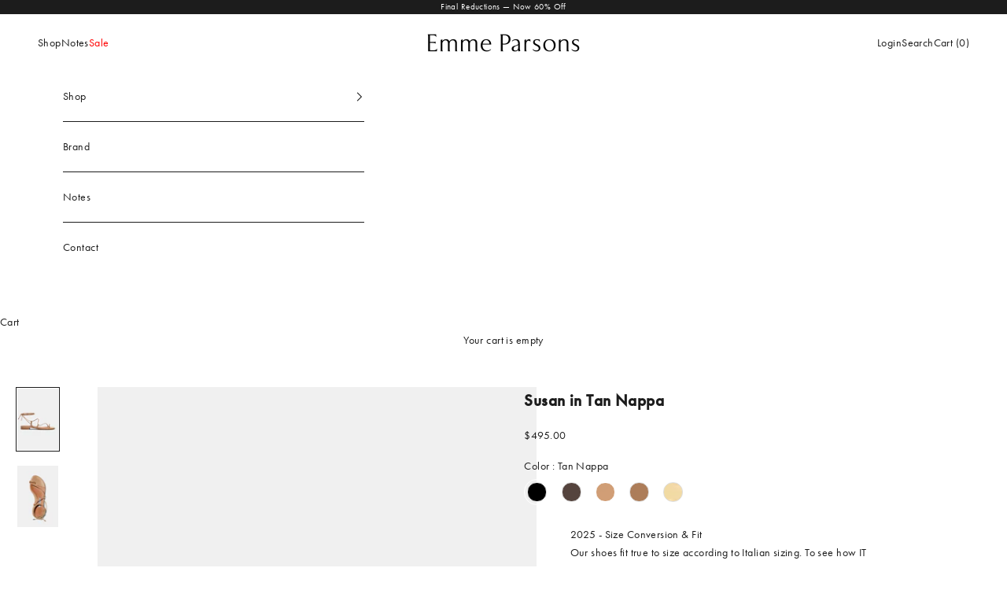

--- FILE ---
content_type: text/html; charset=utf-8
request_url: https://www.emmeparsons.com/products/susan-in-tan-nappa
body_size: 46417
content:
<!doctype html>

<html lang="en" dir="ltr">
  <head>
    <meta charset="utf-8">
    <meta name="viewport" content="width=device-width, initial-scale=1.0, height=device-height, minimum-scale=1.0, maximum-scale=5.0">

    <title>Susan in Tan Nappa</title><meta name="description" content="An elegant, minimal lace-up sandal. Delicate cording in nappa leather finished with nickel tips wrap around the ankle to secure the foot."><link rel="canonical" href="https://www.emmeparsons.com/products/susan-in-tan-nappa"><link rel="shortcut icon" href="//www.emmeparsons.com/cdn/shop/files/EmmeParsons_fav.png?v=1740249964&width=96">
      <link rel="apple-touch-icon" href="//www.emmeparsons.com/cdn/shop/files/EmmeParsons_fav.png?v=1740249964&width=180"><link rel="preconnect" href="https://fonts.shopifycdn.com" crossorigin><link rel="preload" href="//www.emmeparsons.com/cdn/fonts/jost/jost_n4.d47a1b6347ce4a4c9f437608011273009d91f2b7.woff2" as="font" type="font/woff2" crossorigin><link rel="preload" href="//www.emmeparsons.com/cdn/fonts/jost/jost_n4.d47a1b6347ce4a4c9f437608011273009d91f2b7.woff2" as="font" type="font/woff2" crossorigin><link rel="stylesheet" href="https://use.typekit.net/ufq0emp.css"><meta property="og:type" content="product">
  <meta property="og:title" content="Susan in Tan Nappa">
  <meta property="product:price:amount" content="495.00">
  <meta property="product:price:currency" content="USD"><meta property="og:image" content="http://www.emmeparsons.com/cdn/shop/files/SUSAN_TAN_SIDE_6cacb669-a5f9-45af-83e7-d356aa66bf55.jpg?v=1741395312&width=2048">
  <meta property="og:image:secure_url" content="https://www.emmeparsons.com/cdn/shop/files/SUSAN_TAN_SIDE_6cacb669-a5f9-45af-83e7-d356aa66bf55.jpg?v=1741395312&width=2048">
  <meta property="og:image:width" content="2000">
  <meta property="og:image:height" content="3000"><meta property="og:description" content="An elegant, minimal lace-up sandal. Delicate cording in nappa leather finished with nickel tips wrap around the ankle to secure the foot."><meta property="og:url" content="https://www.emmeparsons.com/products/susan-in-tan-nappa">
<meta property="og:site_name" content="Emme Parsons"><meta name="twitter:card" content="summary"><meta name="twitter:title" content="Susan in Tan Nappa">
  <meta name="twitter:description" content="This iconic lace-up sandal is crafted with Italian nappa cording and finished metal tips that can wrap up the leg or tie at the ankle."><meta name="twitter:image" content="https://www.emmeparsons.com/cdn/shop/files/SUSAN_TAN_SIDE_6cacb669-a5f9-45af-83e7-d356aa66bf55.jpg?crop=center&height=1200&v=1741395312&width=1200">
  <meta name="twitter:image:alt" content=""><script async crossorigin fetchpriority="high" src="/cdn/shopifycloud/importmap-polyfill/es-modules-shim.2.4.0.js"></script>
<script type="application/ld+json">{"@context":"http:\/\/schema.org\/","@id":"\/products\/susan-in-tan-nappa#product","@type":"ProductGroup","brand":{"@type":"Brand","name":"Emme Parsons"},"category":"Sandals","description":"This iconic lace-up sandal is crafted with Italian nappa cording and finished metal tips that can wrap up the leg or tie at the ankle.","hasVariant":[{"@id":"\/products\/susan-in-tan-nappa?variant=39341890273374#variant","@type":"Product","gtin":"810095386831","image":"https:\/\/www.emmeparsons.com\/cdn\/shop\/files\/SUSAN_TAN_SIDE_6cacb669-a5f9-45af-83e7-d356aa66bf55.jpg?v=1741395312\u0026width=1920","name":"Susan in Tan Nappa - 35","offers":{"@id":"\/products\/susan-in-tan-nappa?variant=39341890273374#offer","@type":"Offer","availability":"http:\/\/schema.org\/InStock","price":"495.00","priceCurrency":"USD","url":"https:\/\/www.emmeparsons.com\/products\/susan-in-tan-nappa?variant=39341890273374"},"sku":"00031-260-35"},{"@id":"\/products\/susan-in-tan-nappa?variant=39341890306142#variant","@type":"Product","gtin":"810095386848","image":"https:\/\/www.emmeparsons.com\/cdn\/shop\/files\/SUSAN_TAN_SIDE_6cacb669-a5f9-45af-83e7-d356aa66bf55.jpg?v=1741395312\u0026width=1920","name":"Susan in Tan Nappa - 36","offers":{"@id":"\/products\/susan-in-tan-nappa?variant=39341890306142#offer","@type":"Offer","availability":"http:\/\/schema.org\/InStock","price":"495.00","priceCurrency":"USD","url":"https:\/\/www.emmeparsons.com\/products\/susan-in-tan-nappa?variant=39341890306142"},"sku":"00031-260-36"},{"@id":"\/products\/susan-in-tan-nappa?variant=39341890338910#variant","@type":"Product","gtin":"810095386855","image":"https:\/\/www.emmeparsons.com\/cdn\/shop\/files\/SUSAN_TAN_SIDE_6cacb669-a5f9-45af-83e7-d356aa66bf55.jpg?v=1741395312\u0026width=1920","name":"Susan in Tan Nappa - 37","offers":{"@id":"\/products\/susan-in-tan-nappa?variant=39341890338910#offer","@type":"Offer","availability":"http:\/\/schema.org\/OutOfStock","price":"495.00","priceCurrency":"USD","url":"https:\/\/www.emmeparsons.com\/products\/susan-in-tan-nappa?variant=39341890338910"},"sku":"00031-260-37"},{"@id":"\/products\/susan-in-tan-nappa?variant=39341890371678#variant","@type":"Product","gtin":"810095386862","image":"https:\/\/www.emmeparsons.com\/cdn\/shop\/files\/SUSAN_TAN_SIDE_6cacb669-a5f9-45af-83e7-d356aa66bf55.jpg?v=1741395312\u0026width=1920","name":"Susan in Tan Nappa - 38","offers":{"@id":"\/products\/susan-in-tan-nappa?variant=39341890371678#offer","@type":"Offer","availability":"http:\/\/schema.org\/InStock","price":"495.00","priceCurrency":"USD","url":"https:\/\/www.emmeparsons.com\/products\/susan-in-tan-nappa?variant=39341890371678"},"sku":"00031-260-38"},{"@id":"\/products\/susan-in-tan-nappa?variant=39341890404446#variant","@type":"Product","gtin":"810095386879","image":"https:\/\/www.emmeparsons.com\/cdn\/shop\/files\/SUSAN_TAN_SIDE_6cacb669-a5f9-45af-83e7-d356aa66bf55.jpg?v=1741395312\u0026width=1920","name":"Susan in Tan Nappa - 39","offers":{"@id":"\/products\/susan-in-tan-nappa?variant=39341890404446#offer","@type":"Offer","availability":"http:\/\/schema.org\/InStock","price":"495.00","priceCurrency":"USD","url":"https:\/\/www.emmeparsons.com\/products\/susan-in-tan-nappa?variant=39341890404446"},"sku":"00031-260-39"},{"@id":"\/products\/susan-in-tan-nappa?variant=39341890437214#variant","@type":"Product","gtin":"810095386886","image":"https:\/\/www.emmeparsons.com\/cdn\/shop\/files\/SUSAN_TAN_SIDE_6cacb669-a5f9-45af-83e7-d356aa66bf55.jpg?v=1741395312\u0026width=1920","name":"Susan in Tan Nappa - 40","offers":{"@id":"\/products\/susan-in-tan-nappa?variant=39341890437214#offer","@type":"Offer","availability":"http:\/\/schema.org\/InStock","price":"495.00","priceCurrency":"USD","url":"https:\/\/www.emmeparsons.com\/products\/susan-in-tan-nappa?variant=39341890437214"},"sku":"00031-260-40"},{"@id":"\/products\/susan-in-tan-nappa?variant=39341890469982#variant","@type":"Product","gtin":"810095386893","image":"https:\/\/www.emmeparsons.com\/cdn\/shop\/files\/SUSAN_TAN_SIDE_6cacb669-a5f9-45af-83e7-d356aa66bf55.jpg?v=1741395312\u0026width=1920","name":"Susan in Tan Nappa - 41","offers":{"@id":"\/products\/susan-in-tan-nappa?variant=39341890469982#offer","@type":"Offer","availability":"http:\/\/schema.org\/OutOfStock","price":"495.00","priceCurrency":"USD","url":"https:\/\/www.emmeparsons.com\/products\/susan-in-tan-nappa?variant=39341890469982"},"sku":"00031-260-41"},{"@id":"\/products\/susan-in-tan-nappa?variant=39341890502750#variant","@type":"Product","gtin":"810095386909","image":"https:\/\/www.emmeparsons.com\/cdn\/shop\/files\/SUSAN_TAN_SIDE_6cacb669-a5f9-45af-83e7-d356aa66bf55.jpg?v=1741395312\u0026width=1920","name":"Susan in Tan Nappa - 42","offers":{"@id":"\/products\/susan-in-tan-nappa?variant=39341890502750#offer","@type":"Offer","availability":"http:\/\/schema.org\/InStock","price":"495.00","priceCurrency":"USD","url":"https:\/\/www.emmeparsons.com\/products\/susan-in-tan-nappa?variant=39341890502750"},"sku":"00031-260-42"}],"name":"Susan in Tan Nappa","productGroupID":"6563491381342","url":"https:\/\/www.emmeparsons.com\/products\/susan-in-tan-nappa"}</script><script type="application/ld+json">
  {
    "@context": "https://schema.org",
    "@type": "BreadcrumbList",
    "itemListElement": [{
        "@type": "ListItem",
        "position": 1,
        "name": "Home",
        "item": "https://www.emmeparsons.com"
      },{
            "@type": "ListItem",
            "position": 2,
            "name": "Susan in Tan Nappa",
            "item": "https://www.emmeparsons.com/products/susan-in-tan-nappa"
          }]
  }
</script><style>/* Typography (heading) */
  @font-face {
  font-family: Jost;
  font-weight: 400;
  font-style: normal;
  font-display: fallback;
  src: url("//www.emmeparsons.com/cdn/fonts/jost/jost_n4.d47a1b6347ce4a4c9f437608011273009d91f2b7.woff2") format("woff2"),
       url("//www.emmeparsons.com/cdn/fonts/jost/jost_n4.791c46290e672b3f85c3d1c651ef2efa3819eadd.woff") format("woff");
}

@font-face {
  font-family: Jost;
  font-weight: 400;
  font-style: italic;
  font-display: fallback;
  src: url("//www.emmeparsons.com/cdn/fonts/jost/jost_i4.b690098389649750ada222b9763d55796c5283a5.woff2") format("woff2"),
       url("//www.emmeparsons.com/cdn/fonts/jost/jost_i4.fd766415a47e50b9e391ae7ec04e2ae25e7e28b0.woff") format("woff");
}

/* Typography (body) */
  @font-face {
  font-family: Jost;
  font-weight: 400;
  font-style: normal;
  font-display: fallback;
  src: url("//www.emmeparsons.com/cdn/fonts/jost/jost_n4.d47a1b6347ce4a4c9f437608011273009d91f2b7.woff2") format("woff2"),
       url("//www.emmeparsons.com/cdn/fonts/jost/jost_n4.791c46290e672b3f85c3d1c651ef2efa3819eadd.woff") format("woff");
}

@font-face {
  font-family: Jost;
  font-weight: 400;
  font-style: italic;
  font-display: fallback;
  src: url("//www.emmeparsons.com/cdn/fonts/jost/jost_i4.b690098389649750ada222b9763d55796c5283a5.woff2") format("woff2"),
       url("//www.emmeparsons.com/cdn/fonts/jost/jost_i4.fd766415a47e50b9e391ae7ec04e2ae25e7e28b0.woff") format("woff");
}

@font-face {
  font-family: Jost;
  font-weight: 700;
  font-style: normal;
  font-display: fallback;
  src: url("//www.emmeparsons.com/cdn/fonts/jost/jost_n7.921dc18c13fa0b0c94c5e2517ffe06139c3615a3.woff2") format("woff2"),
       url("//www.emmeparsons.com/cdn/fonts/jost/jost_n7.cbfc16c98c1e195f46c536e775e4e959c5f2f22b.woff") format("woff");
}

@font-face {
  font-family: Jost;
  font-weight: 700;
  font-style: italic;
  font-display: fallback;
  src: url("//www.emmeparsons.com/cdn/fonts/jost/jost_i7.d8201b854e41e19d7ed9b1a31fe4fe71deea6d3f.woff2") format("woff2"),
       url("//www.emmeparsons.com/cdn/fonts/jost/jost_i7.eae515c34e26b6c853efddc3fc0c552e0de63757.woff") format("woff");
}

:root {
    /* Container */
    --container-max-width: 100%;
    --container-xxs-max-width: 27.5rem; /* 440px */
    --container-xs-max-width: 42.5rem; /* 680px */
    --container-sm-max-width: 61.25rem; /* 980px */
    --container-md-max-width: 71.875rem; /* 1150px */
    --container-lg-max-width: 78.75rem; /* 1260px */
    --container-xl-max-width: 85rem; /* 1360px */
    --container-gutter: 1.25rem;

    --section-vertical-spacing: 2.5rem;
    --section-vertical-spacing-tight:2.5rem;

    --section-stack-gap:2.25rem;
    --section-stack-gap-tight:2.25rem;

    /* Form settings */
    --form-gap: 1.25rem; /* Gap between fieldset and submit button */
    --fieldset-gap: 1rem; /* Gap between each form input within a fieldset */
    --form-control-gap: 0.625rem; /* Gap between input and label (ignored for floating label) */
    --checkbox-control-gap: 0.75rem; /* Horizontal gap between checkbox and its associated label */
    --input-padding-block: 0.65rem; /* Vertical padding for input, textarea and native select */
    --input-padding-inline: 0.8rem; /* Horizontal padding for input, textarea and native select */
    --checkbox-size: 0.875rem; /* Size (width and height) for checkbox */

    /* Other sizes */
    --sticky-area-height: calc(var(--announcement-bar-is-sticky, 0) * var(--announcement-bar-height, 0px) + var(--header-is-sticky, 0) * var(--header-is-visible, 1) * var(--header-height, 0px));

    /* RTL support */
    --transform-logical-flip: 1;
    --transform-origin-start: left;
    --transform-origin-end: right;

    /**
     * ---------------------------------------------------------------------
     * TYPOGRAPHY
     * ---------------------------------------------------------------------
     */



    /* Font properties */
    --heading-font-family: futura-pt, sans-serif;
    --heading-font-weight: 400;
    --heading-font-style: normal;
    --heading-text-transform: uppercase;
    --heading-letter-spacing: 0.13em;
    --text-font-family: futura-pt, sans-serif;
    --text-font-weight: 400;
    --text-font-style: normal;
    --text-letter-spacing: 0.03em;
    --button-font: var(--text-font-style) var(--text-font-weight) var(--text-sm) / 1.65 var(--text-font-family);
    --button-text-transform: uppercase;
    --button-letter-spacing: 0.18em;

    /* Font sizes */--text-heading-size-factor: 1.2;
    --text-h1: max(0.6875rem, clamp(1.25rem, 1.0670731707317074rem + 0.7804878048780488vw, 1.75rem) * var(--text-heading-size-factor));
    --text-h2: max(0.6875rem, clamp(1.25rem, 1.0670731707317074rem + 0.7804878048780488vw, 1.75rem) * var(--text-heading-size-factor));
    --text-h3: max(0.6875rem, clamp(1.125rem, 1.0335365853658536rem + 0.3902439024390244vw, 1.375rem) * var(--text-heading-size-factor));
    --text-h4: max(0.6875rem, clamp(1rem, 0.9542682926829268rem + 0.1951219512195122vw, 1.125rem) * var(--text-heading-size-factor));
    --text-h5: calc(0.875rem * var(--text-heading-size-factor));
    --text-h6:  var(--text-base);

    --text-xs: 0.8125rem;
    --text-sm: 0.875rem;
    --text-base: 0.9375rem;
    --text-lg: 1.0625rem;
    --text-xl: 1.125rem;

    /* Rounded variables (used for border radius) */
    --rounded-full: 9999px;
    --button-border-radius: 0.0rem;
    --input-border-radius: 0.0rem;

    /* Box shadow */
    --shadow-sm: 0 2px 8px rgb(0 0 0 / 0.05);
    --shadow: 0 5px 15px rgb(0 0 0 / 0.05);
    --shadow-md: 0 5px 30px rgb(0 0 0 / 0.05);
    --shadow-block: px px px rgb(var(--text-primary) / 0.0);

    /**
     * ---------------------------------------------------------------------
     * OTHER
     * ---------------------------------------------------------------------
     */

    --checkmark-svg-url: url(//www.emmeparsons.com/cdn/shop/t/88/assets/checkmark.svg?v=77552481021870063511743623917);
    --cursor-zoom-in-svg-url: url(//www.emmeparsons.com/cdn/shop/t/88/assets/cursor-zoom-in.svg?v=112480252220988712521743623917);
  }

  [dir="rtl"]:root {
    /* RTL support */
    --transform-logical-flip: -1;
    --transform-origin-start: right;
    --transform-origin-end: left;
  }

  @media screen and (min-width: 700px) {
    :root {
      /* Typography (font size) */
      --text-xs: 0.75rem;
      --text-sm: 0.8125rem;
      --text-base: 0.875rem;
      --text-lg: 1.0rem;
      --text-xl: 1.25rem;

      /* Spacing settings */
      --container-gutter: 2rem;
    }
  }

  @media screen and (min-width: 1000px) {
    :root {
      /* Spacing settings */
      --container-gutter: 3rem;

      --section-vertical-spacing: 4rem;
      --section-vertical-spacing-tight: 4rem;

      --section-stack-gap:3rem;
      --section-stack-gap-tight:3rem;
    }
  }:root {/* Overlay used for modal */
    --page-overlay: 0 0 0 / 0.4;

    /* We use the first scheme background as default */
    --page-background: ;

    /* Product colors */
    --on-sale-text: 227 44 43;
    --on-sale-badge-background: 227 44 43;
    --on-sale-badge-text: 255 255 255;
    --sold-out-badge-background: 239 239 239;
    --sold-out-badge-text: 0 0 0 / 0.65;
    --custom-badge-background: 28 28 28;
    --custom-badge-text: 255 255 255;
    --star-color: 28 28 28;

    /* Status colors */
    --success-background: 212 227 203;
    --success-text: 48 122 7;
    --warning-background: 253 241 224;
    --warning-text: 237 138 0;
    --error-background: 243 204 204;
    --error-text: 203 43 43;
  }.color-scheme--scheme-1 {
      /* Color settings */--accent: 28 28 28;
      --text-color: 28 28 28;
      --background: 255 255 255 / 1.0;
      --background-without-opacity: 255 255 255;
      --background-gradient: ;--border-color-light: rgba(181, 181, 181, .5);
        --border-color: 28 28 28;/* Button colors */
      --button-background: 28 28 28;
      --button-text-color: 255 255 255;

      /* Circled buttons */
      --circle-button-background: 255 255 255;
      --circle-button-text-color: 28 28 28;
    }.shopify-section:has(.section-spacing.color-scheme--bg-54922f2e920ba8346f6dc0fba343d673) + .shopify-section:has(.section-spacing.color-scheme--bg-54922f2e920ba8346f6dc0fba343d673:not(.bordered-section)) .section-spacing {
      padding-block-start: 0;
    }.color-scheme--scheme-2 {
      /* Color settings */--accent: 28 28 28;
      --text-color: 28 28 28;
      --background: 255 255 255 / 1.0;
      --background-without-opacity: 255 255 255;
      --background-gradient: ;--border-color-light: rgba(181, 181, 181, .5);
        --border-color: 28 28 28;/* Button colors */
      --button-background: 28 28 28;
      --button-text-color: 255 255 255;

      /* Circled buttons */
      --circle-button-background: 255 255 255;
      --circle-button-text-color: 28 28 28;
    }.shopify-section:has(.section-spacing.color-scheme--bg-54922f2e920ba8346f6dc0fba343d673) + .shopify-section:has(.section-spacing.color-scheme--bg-54922f2e920ba8346f6dc0fba343d673:not(.bordered-section)) .section-spacing {
      padding-block-start: 0;
    }.color-scheme--scheme-3 {
      /* Color settings */--accent: 255 255 255;
      --text-color: 255 255 255;
      --background: 28 28 28 / 1.0;
      --background-without-opacity: 28 28 28;
      --background-gradient: ;--border-color-light: rgba(181, 181, 181, .5);
        --border-color: 255 255 255;/* Button colors */
      --button-background: 255 255 255;
      --button-text-color: 28 28 28;

      /* Circled buttons */
      --circle-button-background: 255 255 255;
      --circle-button-text-color: 28 28 28;
    }.shopify-section:has(.section-spacing.color-scheme--bg-c1f8cb21047e4797e94d0969dc5d1e44) + .shopify-section:has(.section-spacing.color-scheme--bg-c1f8cb21047e4797e94d0969dc5d1e44:not(.bordered-section)) .section-spacing {
      padding-block-start: 0;
    }.color-scheme--scheme-4 {
      /* Color settings */--accent: 255 255 255;
      --text-color: 255 255 255;
      --background: 0 0 0 / 0.0;
      --background-without-opacity: 0 0 0;
      --background-gradient: ;--border-color: 255 255 255;/* Button colors */
      --button-background: 255 255 255;
      --button-text-color: 28 28 28;

      /* Circled buttons */
      --circle-button-background: 255 255 255;
      --circle-button-text-color: 28 28 28;
    }.shopify-section:has(.section-spacing.color-scheme--bg-3671eee015764974ee0aef1536023e0f) + .shopify-section:has(.section-spacing.color-scheme--bg-3671eee015764974ee0aef1536023e0f:not(.bordered-section)) .section-spacing {
      padding-block-start: 0;
    }.color-scheme--scheme-b65ad634-3432-488e-9256-aa9f4ff7707c {
      /* Color settings */--accent: 28 28 28;
      --text-color: 28 28 28;
      --background: 0 0 0 / 0.0;
      --background-without-opacity: 0 0 0;
      --background-gradient: ;--border-color: 28 28 28;/* Button colors */
      --button-background: 28 28 28;
      --button-text-color: 255 255 255;

      /* Circled buttons */
      --circle-button-background: 255 255 255;
      --circle-button-text-color: 28 28 28;
    }.shopify-section:has(.section-spacing.color-scheme--bg-3671eee015764974ee0aef1536023e0f) + .shopify-section:has(.section-spacing.color-scheme--bg-3671eee015764974ee0aef1536023e0f:not(.bordered-section)) .section-spacing {
      padding-block-start: 0;
    }.color-scheme--dialog {
      /* Color settings */--accent: 28 28 28;
      --text-color: 28 28 28;
      --background: 255 255 255 / 1.0;
      --background-without-opacity: 255 255 255;
      --background-gradient: ;--border-color: 221 221 221;/* Button colors */
      --button-background: 28 28 28;
      --button-text-color: 255 255 255;

      /* Circled buttons */
      --circle-button-background: 255 255 255;
      --circle-button-text-color: 28 28 28;
    }
</style><script>
  // This allows to expose several variables to the global scope, to be used in scripts
  window.themeVariables = {
    settings: {
      showPageTransition: null,
      pageType: "product",
      moneyFormat: "${{amount}}",
      moneyWithCurrencyFormat: "${{amount}} USD",
      currencyCodeEnabled: false,
      cartType: "drawer",
      staggerMenuApparition: true
    },

    strings: {
      addedToCart: "Added to your cart!",
      closeGallery: "Close gallery",
      zoomGallery: "Zoom picture",
      errorGallery: "Image cannot be loaded",
      shippingEstimatorNoResults: "Sorry, we do not ship to your address.",
      shippingEstimatorOneResult: "There is one shipping rate for your address:",
      shippingEstimatorMultipleResults: "There are several shipping rates for your address:",
      shippingEstimatorError: "One or more error occurred while retrieving shipping rates:",
      next: "Next",
      previous: "Previous"
    },

    mediaQueries: {
      'sm': 'screen and (min-width: 700px)',
      'md': 'screen and (min-width: 1000px)',
      'lg': 'screen and (min-width: 1150px)',
      'xl': 'screen and (min-width: 1400px)',
      '2xl': 'screen and (min-width: 1600px)',
      'sm-max': 'screen and (max-width: 699px)',
      'md-max': 'screen and (max-width: 999px)',
      'lg-max': 'screen and (max-width: 1149px)',
      'xl-max': 'screen and (max-width: 1399px)',
      '2xl-max': 'screen and (max-width: 1599px)',
      'motion-safe': '(prefers-reduced-motion: no-preference)',
      'motion-reduce': '(prefers-reduced-motion: reduce)',
      'supports-hover': 'screen and (pointer: fine)',
      'supports-touch': 'screen and (hover: none)'
    }
  };</script><script>
      if (!(HTMLScriptElement.supports && HTMLScriptElement.supports('importmap'))) {
        const importMapPolyfill = document.createElement('script');
        importMapPolyfill.async = true;
        importMapPolyfill.src = "//www.emmeparsons.com/cdn/shop/t/88/assets/es-module-shims.min.js?v=140375185335194536761743623917";

        document.head.appendChild(importMapPolyfill);
      }
    </script>

    <script type="importmap">{
        "imports": {
          "vendor": "//www.emmeparsons.com/cdn/shop/t/88/assets/vendor.min.js?v=97444456987200009421743623917",
          "theme": "//www.emmeparsons.com/cdn/shop/t/88/assets/theme.js?v=77099638235748418721743623917",
          "photoswipe": "//www.emmeparsons.com/cdn/shop/t/88/assets/photoswipe.min.js?v=13374349288281597431743623917"
        }
      }
    </script>

    <script type="module" src="//www.emmeparsons.com/cdn/shop/t/88/assets/vendor.min.js?v=97444456987200009421743623917"></script>
    <script type="module" src="//www.emmeparsons.com/cdn/shop/t/88/assets/theme.js?v=77099638235748418721743623917"></script>
    <script defer src="//www.emmeparsons.com/cdn/shop/t/88/assets/timesact.js?v=179021497966990701491743715919"></script>


    <script>window.performance && window.performance.mark && window.performance.mark('shopify.content_for_header.start');</script><meta name="facebook-domain-verification" content="6qem721mpqmywrnkd90i45az36ku2r">
<meta id="shopify-digital-wallet" name="shopify-digital-wallet" content="/22467919/digital_wallets/dialog">
<meta name="shopify-checkout-api-token" content="5c58888dbc77cd4eed243172f62816a0">
<meta id="in-context-paypal-metadata" data-shop-id="22467919" data-venmo-supported="false" data-environment="production" data-locale="en_US" data-paypal-v4="true" data-currency="USD">
<link rel="alternate" type="application/json+oembed" href="https://www.emmeparsons.com/products/susan-in-tan-nappa.oembed">
<script async="async" src="/checkouts/internal/preloads.js?locale=en-US"></script>
<link rel="preconnect" href="https://shop.app" crossorigin="anonymous">
<script async="async" src="https://shop.app/checkouts/internal/preloads.js?locale=en-US&shop_id=22467919" crossorigin="anonymous"></script>
<script id="apple-pay-shop-capabilities" type="application/json">{"shopId":22467919,"countryCode":"US","currencyCode":"USD","merchantCapabilities":["supports3DS"],"merchantId":"gid:\/\/shopify\/Shop\/22467919","merchantName":"Emme Parsons","requiredBillingContactFields":["postalAddress","email","phone"],"requiredShippingContactFields":["postalAddress","email","phone"],"shippingType":"shipping","supportedNetworks":["visa","masterCard","amex","discover","elo","jcb"],"total":{"type":"pending","label":"Emme Parsons","amount":"1.00"},"shopifyPaymentsEnabled":true,"supportsSubscriptions":true}</script>
<script id="shopify-features" type="application/json">{"accessToken":"5c58888dbc77cd4eed243172f62816a0","betas":["rich-media-storefront-analytics"],"domain":"www.emmeparsons.com","predictiveSearch":true,"shopId":22467919,"locale":"en"}</script>
<script>var Shopify = Shopify || {};
Shopify.shop = "emme-parsons.myshopify.com";
Shopify.locale = "en";
Shopify.currency = {"active":"USD","rate":"1.0"};
Shopify.country = "US";
Shopify.theme = {"name":"Emme Parsons 2025","id":131054927966,"schema_name":"Prestige","schema_version":"10.4.0","theme_store_id":855,"role":"main"};
Shopify.theme.handle = "null";
Shopify.theme.style = {"id":null,"handle":null};
Shopify.cdnHost = "www.emmeparsons.com/cdn";
Shopify.routes = Shopify.routes || {};
Shopify.routes.root = "/";</script>
<script type="module">!function(o){(o.Shopify=o.Shopify||{}).modules=!0}(window);</script>
<script>!function(o){function n(){var o=[];function n(){o.push(Array.prototype.slice.apply(arguments))}return n.q=o,n}var t=o.Shopify=o.Shopify||{};t.loadFeatures=n(),t.autoloadFeatures=n()}(window);</script>
<script>
  window.ShopifyPay = window.ShopifyPay || {};
  window.ShopifyPay.apiHost = "shop.app\/pay";
  window.ShopifyPay.redirectState = null;
</script>
<script id="shop-js-analytics" type="application/json">{"pageType":"product"}</script>
<script defer="defer" async type="module" src="//www.emmeparsons.com/cdn/shopifycloud/shop-js/modules/v2/client.init-shop-cart-sync_WVOgQShq.en.esm.js"></script>
<script defer="defer" async type="module" src="//www.emmeparsons.com/cdn/shopifycloud/shop-js/modules/v2/chunk.common_C_13GLB1.esm.js"></script>
<script defer="defer" async type="module" src="//www.emmeparsons.com/cdn/shopifycloud/shop-js/modules/v2/chunk.modal_CLfMGd0m.esm.js"></script>
<script type="module">
  await import("//www.emmeparsons.com/cdn/shopifycloud/shop-js/modules/v2/client.init-shop-cart-sync_WVOgQShq.en.esm.js");
await import("//www.emmeparsons.com/cdn/shopifycloud/shop-js/modules/v2/chunk.common_C_13GLB1.esm.js");
await import("//www.emmeparsons.com/cdn/shopifycloud/shop-js/modules/v2/chunk.modal_CLfMGd0m.esm.js");

  window.Shopify.SignInWithShop?.initShopCartSync?.({"fedCMEnabled":true,"windoidEnabled":true});

</script>
<script>
  window.Shopify = window.Shopify || {};
  if (!window.Shopify.featureAssets) window.Shopify.featureAssets = {};
  window.Shopify.featureAssets['shop-js'] = {"shop-cart-sync":["modules/v2/client.shop-cart-sync_DuR37GeY.en.esm.js","modules/v2/chunk.common_C_13GLB1.esm.js","modules/v2/chunk.modal_CLfMGd0m.esm.js"],"init-fed-cm":["modules/v2/client.init-fed-cm_BucUoe6W.en.esm.js","modules/v2/chunk.common_C_13GLB1.esm.js","modules/v2/chunk.modal_CLfMGd0m.esm.js"],"shop-toast-manager":["modules/v2/client.shop-toast-manager_B0JfrpKj.en.esm.js","modules/v2/chunk.common_C_13GLB1.esm.js","modules/v2/chunk.modal_CLfMGd0m.esm.js"],"init-shop-cart-sync":["modules/v2/client.init-shop-cart-sync_WVOgQShq.en.esm.js","modules/v2/chunk.common_C_13GLB1.esm.js","modules/v2/chunk.modal_CLfMGd0m.esm.js"],"shop-button":["modules/v2/client.shop-button_B_U3bv27.en.esm.js","modules/v2/chunk.common_C_13GLB1.esm.js","modules/v2/chunk.modal_CLfMGd0m.esm.js"],"init-windoid":["modules/v2/client.init-windoid_DuP9q_di.en.esm.js","modules/v2/chunk.common_C_13GLB1.esm.js","modules/v2/chunk.modal_CLfMGd0m.esm.js"],"shop-cash-offers":["modules/v2/client.shop-cash-offers_BmULhtno.en.esm.js","modules/v2/chunk.common_C_13GLB1.esm.js","modules/v2/chunk.modal_CLfMGd0m.esm.js"],"pay-button":["modules/v2/client.pay-button_CrPSEbOK.en.esm.js","modules/v2/chunk.common_C_13GLB1.esm.js","modules/v2/chunk.modal_CLfMGd0m.esm.js"],"init-customer-accounts":["modules/v2/client.init-customer-accounts_jNk9cPYQ.en.esm.js","modules/v2/client.shop-login-button_DJ5ldayH.en.esm.js","modules/v2/chunk.common_C_13GLB1.esm.js","modules/v2/chunk.modal_CLfMGd0m.esm.js"],"avatar":["modules/v2/client.avatar_BTnouDA3.en.esm.js"],"checkout-modal":["modules/v2/client.checkout-modal_pBPyh9w8.en.esm.js","modules/v2/chunk.common_C_13GLB1.esm.js","modules/v2/chunk.modal_CLfMGd0m.esm.js"],"init-shop-for-new-customer-accounts":["modules/v2/client.init-shop-for-new-customer-accounts_BUoCy7a5.en.esm.js","modules/v2/client.shop-login-button_DJ5ldayH.en.esm.js","modules/v2/chunk.common_C_13GLB1.esm.js","modules/v2/chunk.modal_CLfMGd0m.esm.js"],"init-customer-accounts-sign-up":["modules/v2/client.init-customer-accounts-sign-up_CnczCz9H.en.esm.js","modules/v2/client.shop-login-button_DJ5ldayH.en.esm.js","modules/v2/chunk.common_C_13GLB1.esm.js","modules/v2/chunk.modal_CLfMGd0m.esm.js"],"init-shop-email-lookup-coordinator":["modules/v2/client.init-shop-email-lookup-coordinator_CzjY5t9o.en.esm.js","modules/v2/chunk.common_C_13GLB1.esm.js","modules/v2/chunk.modal_CLfMGd0m.esm.js"],"shop-follow-button":["modules/v2/client.shop-follow-button_CsYC63q7.en.esm.js","modules/v2/chunk.common_C_13GLB1.esm.js","modules/v2/chunk.modal_CLfMGd0m.esm.js"],"shop-login-button":["modules/v2/client.shop-login-button_DJ5ldayH.en.esm.js","modules/v2/chunk.common_C_13GLB1.esm.js","modules/v2/chunk.modal_CLfMGd0m.esm.js"],"shop-login":["modules/v2/client.shop-login_B9ccPdmx.en.esm.js","modules/v2/chunk.common_C_13GLB1.esm.js","modules/v2/chunk.modal_CLfMGd0m.esm.js"],"lead-capture":["modules/v2/client.lead-capture_D0K_KgYb.en.esm.js","modules/v2/chunk.common_C_13GLB1.esm.js","modules/v2/chunk.modal_CLfMGd0m.esm.js"],"payment-terms":["modules/v2/client.payment-terms_BWmiNN46.en.esm.js","modules/v2/chunk.common_C_13GLB1.esm.js","modules/v2/chunk.modal_CLfMGd0m.esm.js"]};
</script>
<script>(function() {
  var isLoaded = false;
  function asyncLoad() {
    if (isLoaded) return;
    isLoaded = true;
    var urls = ["https:\/\/shopify.intercom.io\/widget.js?shop=emme-parsons.myshopify.com","https:\/\/static.shareasale.com\/json\/shopify\/deduplication.js?shop=emme-parsons.myshopify.com","https:\/\/widget.ecocart.tools\/ecocart.js?shop_name=emme-parsons.myshopify.com\u0026shop=emme-parsons.myshopify.com","https:\/\/static.shareasale.com\/json\/shopify\/shareasale-tracking.js?sasmid=124032\u0026ssmtid=19038\u0026shop=emme-parsons.myshopify.com","https:\/\/iis.intercom.io\/widget.js?shop=emme-parsons.myshopify.com","https:\/\/config.gorgias.chat\/bundle-loader\/01HB6G5V7HEZ93YBQ7BYW1XK9X?source=shopify1click\u0026shop=emme-parsons.myshopify.com","https:\/\/cdn.attn.tv\/emmeparsons\/dtag.js?shop=emme-parsons.myshopify.com","https:\/\/public.9gtb.com\/loader.js?g_cvt_id=0cf74b75-00c0-4c05-98de-c63312b774b0\u0026shop=emme-parsons.myshopify.com"];
    for (var i = 0; i < urls.length; i++) {
      var s = document.createElement('script');
      s.type = 'text/javascript';
      s.async = true;
      s.src = urls[i];
      var x = document.getElementsByTagName('script')[0];
      x.parentNode.insertBefore(s, x);
    }
  };
  if(window.attachEvent) {
    window.attachEvent('onload', asyncLoad);
  } else {
    window.addEventListener('load', asyncLoad, false);
  }
})();</script>
<script id="__st">var __st={"a":22467919,"offset":-18000,"reqid":"f3659f28-7ce6-444f-87e5-3e96f6918359-1769663661","pageurl":"www.emmeparsons.com\/products\/susan-in-tan-nappa","u":"eeb03c225d02","p":"product","rtyp":"product","rid":6563491381342};</script>
<script>window.ShopifyPaypalV4VisibilityTracking = true;</script>
<script id="captcha-bootstrap">!function(){'use strict';const t='contact',e='account',n='new_comment',o=[[t,t],['blogs',n],['comments',n],[t,'customer']],c=[[e,'customer_login'],[e,'guest_login'],[e,'recover_customer_password'],[e,'create_customer']],r=t=>t.map((([t,e])=>`form[action*='/${t}']:not([data-nocaptcha='true']) input[name='form_type'][value='${e}']`)).join(','),a=t=>()=>t?[...document.querySelectorAll(t)].map((t=>t.form)):[];function s(){const t=[...o],e=r(t);return a(e)}const i='password',u='form_key',d=['recaptcha-v3-token','g-recaptcha-response','h-captcha-response',i],f=()=>{try{return window.sessionStorage}catch{return}},m='__shopify_v',_=t=>t.elements[u];function p(t,e,n=!1){try{const o=window.sessionStorage,c=JSON.parse(o.getItem(e)),{data:r}=function(t){const{data:e,action:n}=t;return t[m]||n?{data:e,action:n}:{data:t,action:n}}(c);for(const[e,n]of Object.entries(r))t.elements[e]&&(t.elements[e].value=n);n&&o.removeItem(e)}catch(o){console.error('form repopulation failed',{error:o})}}const l='form_type',E='cptcha';function T(t){t.dataset[E]=!0}const w=window,h=w.document,L='Shopify',v='ce_forms',y='captcha';let A=!1;((t,e)=>{const n=(g='f06e6c50-85a8-45c8-87d0-21a2b65856fe',I='https://cdn.shopify.com/shopifycloud/storefront-forms-hcaptcha/ce_storefront_forms_captcha_hcaptcha.v1.5.2.iife.js',D={infoText:'Protected by hCaptcha',privacyText:'Privacy',termsText:'Terms'},(t,e,n)=>{const o=w[L][v],c=o.bindForm;if(c)return c(t,g,e,D).then(n);var r;o.q.push([[t,g,e,D],n]),r=I,A||(h.body.append(Object.assign(h.createElement('script'),{id:'captcha-provider',async:!0,src:r})),A=!0)});var g,I,D;w[L]=w[L]||{},w[L][v]=w[L][v]||{},w[L][v].q=[],w[L][y]=w[L][y]||{},w[L][y].protect=function(t,e){n(t,void 0,e),T(t)},Object.freeze(w[L][y]),function(t,e,n,w,h,L){const[v,y,A,g]=function(t,e,n){const i=e?o:[],u=t?c:[],d=[...i,...u],f=r(d),m=r(i),_=r(d.filter((([t,e])=>n.includes(e))));return[a(f),a(m),a(_),s()]}(w,h,L),I=t=>{const e=t.target;return e instanceof HTMLFormElement?e:e&&e.form},D=t=>v().includes(t);t.addEventListener('submit',(t=>{const e=I(t);if(!e)return;const n=D(e)&&!e.dataset.hcaptchaBound&&!e.dataset.recaptchaBound,o=_(e),c=g().includes(e)&&(!o||!o.value);(n||c)&&t.preventDefault(),c&&!n&&(function(t){try{if(!f())return;!function(t){const e=f();if(!e)return;const n=_(t);if(!n)return;const o=n.value;o&&e.removeItem(o)}(t);const e=Array.from(Array(32),(()=>Math.random().toString(36)[2])).join('');!function(t,e){_(t)||t.append(Object.assign(document.createElement('input'),{type:'hidden',name:u})),t.elements[u].value=e}(t,e),function(t,e){const n=f();if(!n)return;const o=[...t.querySelectorAll(`input[type='${i}']`)].map((({name:t})=>t)),c=[...d,...o],r={};for(const[a,s]of new FormData(t).entries())c.includes(a)||(r[a]=s);n.setItem(e,JSON.stringify({[m]:1,action:t.action,data:r}))}(t,e)}catch(e){console.error('failed to persist form',e)}}(e),e.submit())}));const S=(t,e)=>{t&&!t.dataset[E]&&(n(t,e.some((e=>e===t))),T(t))};for(const o of['focusin','change'])t.addEventListener(o,(t=>{const e=I(t);D(e)&&S(e,y())}));const B=e.get('form_key'),M=e.get(l),P=B&&M;t.addEventListener('DOMContentLoaded',(()=>{const t=y();if(P)for(const e of t)e.elements[l].value===M&&p(e,B);[...new Set([...A(),...v().filter((t=>'true'===t.dataset.shopifyCaptcha))])].forEach((e=>S(e,t)))}))}(h,new URLSearchParams(w.location.search),n,t,e,['guest_login'])})(!0,!0)}();</script>
<script integrity="sha256-4kQ18oKyAcykRKYeNunJcIwy7WH5gtpwJnB7kiuLZ1E=" data-source-attribution="shopify.loadfeatures" defer="defer" src="//www.emmeparsons.com/cdn/shopifycloud/storefront/assets/storefront/load_feature-a0a9edcb.js" crossorigin="anonymous"></script>
<script crossorigin="anonymous" defer="defer" src="//www.emmeparsons.com/cdn/shopifycloud/storefront/assets/shopify_pay/storefront-65b4c6d7.js?v=20250812"></script>
<script data-source-attribution="shopify.dynamic_checkout.dynamic.init">var Shopify=Shopify||{};Shopify.PaymentButton=Shopify.PaymentButton||{isStorefrontPortableWallets:!0,init:function(){window.Shopify.PaymentButton.init=function(){};var t=document.createElement("script");t.src="https://www.emmeparsons.com/cdn/shopifycloud/portable-wallets/latest/portable-wallets.en.js",t.type="module",document.head.appendChild(t)}};
</script>
<script data-source-attribution="shopify.dynamic_checkout.buyer_consent">
  function portableWalletsHideBuyerConsent(e){var t=document.getElementById("shopify-buyer-consent"),n=document.getElementById("shopify-subscription-policy-button");t&&n&&(t.classList.add("hidden"),t.setAttribute("aria-hidden","true"),n.removeEventListener("click",e))}function portableWalletsShowBuyerConsent(e){var t=document.getElementById("shopify-buyer-consent"),n=document.getElementById("shopify-subscription-policy-button");t&&n&&(t.classList.remove("hidden"),t.removeAttribute("aria-hidden"),n.addEventListener("click",e))}window.Shopify?.PaymentButton&&(window.Shopify.PaymentButton.hideBuyerConsent=portableWalletsHideBuyerConsent,window.Shopify.PaymentButton.showBuyerConsent=portableWalletsShowBuyerConsent);
</script>
<script data-source-attribution="shopify.dynamic_checkout.cart.bootstrap">document.addEventListener("DOMContentLoaded",(function(){function t(){return document.querySelector("shopify-accelerated-checkout-cart, shopify-accelerated-checkout")}if(t())Shopify.PaymentButton.init();else{new MutationObserver((function(e,n){t()&&(Shopify.PaymentButton.init(),n.disconnect())})).observe(document.body,{childList:!0,subtree:!0})}}));
</script>
<link id="shopify-accelerated-checkout-styles" rel="stylesheet" media="screen" href="https://www.emmeparsons.com/cdn/shopifycloud/portable-wallets/latest/accelerated-checkout-backwards-compat.css" crossorigin="anonymous">
<style id="shopify-accelerated-checkout-cart">
        #shopify-buyer-consent {
  margin-top: 1em;
  display: inline-block;
  width: 100%;
}

#shopify-buyer-consent.hidden {
  display: none;
}

#shopify-subscription-policy-button {
  background: none;
  border: none;
  padding: 0;
  text-decoration: underline;
  font-size: inherit;
  cursor: pointer;
}

#shopify-subscription-policy-button::before {
  box-shadow: none;
}

      </style>

<script>window.performance && window.performance.mark && window.performance.mark('shopify.content_for_header.end');</script>
<link href="//www.emmeparsons.com/cdn/shop/t/88/assets/theme.css?v=82947101102826366131769616695" rel="stylesheet" type="text/css" media="all" /><!-- BEGIN app block: shopify://apps/gorgias-live-chat-helpdesk/blocks/gorgias/a66db725-7b96-4e3f-916e-6c8e6f87aaaa -->
<script defer data-gorgias-loader-chat src="https://config.gorgias.chat/bundle-loader/shopify/emme-parsons.myshopify.com"></script>


<script defer data-gorgias-loader-convert  src="https://content.9gtb.com/loader.js"></script>


<script defer data-gorgias-loader-mailto-replace  src="https://config.gorgias.help/api/contact-forms/replace-mailto-script.js?shopName=emme-parsons"></script>


<!-- END app block --><!-- BEGIN app block: shopify://apps/swatch-king/blocks/variant-swatch-king/0850b1e4-ba30-4a0d-a8f4-f9a939276d7d -->


















































  <script>
    window.vsk_data = function(){
      return {
        "block_collection_settings": {"alignment":"left","enable":false,"swatch_location":"After image","switch_on_hover":true,"preselect_variant":false,"current_template":"product"},
        "currency": "USD",
        "currency_symbol": "$",
        "primary_locale": "en",
        "localized_string": {},
        "app_setting_styles": {"products_swatch_presentation":{"slide_left_button_svg":"","slide_right_button_svg":""},"collections_swatch_presentation":{"minified":false,"minified_products":false,"minified_template":"+{count}","slide_left_button_svg":"","minified_display_count":[3,6],"slide_right_button_svg":""}},
        "app_setting": {"display_logs":false,"default_preset":81794,"pre_hide_strategy":"hide-all-theme-selectors","swatch_url_source":"cdn","product_data_source":"storefront","data_url_source":"cdn","new_script":true},
        "app_setting_config": {"app_execution_strategy":"all","collections_options_disabled":null,"default_swatch_image":"","do_not_select_an_option":{"text":"Select a {{ option_name }}","status":true,"control_add_to_cart":true,"allow_virtual_trigger":true,"make_a_selection_text":"Select a {{ option_name }}","auto_select_options_list":[]},"history_free_group_navigation":false,"notranslate":false,"products_options_disabled":null,"size_chart":{"type":"theme","labels":"size,sizes,taille,größe,tamanho,tamaño,koko,サイズ","position":"right","size_chart_app":"","size_chart_app_css":"","size_chart_app_selector":""},"session_storage_timeout_seconds":60,"enable_swatch":{"cart":{"enable_on_cart_product_grid":false,"enable_on_cart_featured_product":true},"home":{"enable_on_home_product_grid":false,"enable_on_home_featured_product":true},"pages":{"enable_on_custom_product_grid":false,"enable_on_custom_featured_product":true},"article":{"enable_on_article_product_grid":false,"enable_on_article_featured_product":true},"products":{"enable_on_main_product":true,"enable_on_product_grid":false},"collections":{"enable_on_collection_quick_view":true,"enable_on_collection_product_grid":false},"list_collections":{"enable_on_list_collection_quick_view":true,"enable_on_list_collection_product_grid":false}},"product_template":{"group_swatches":true,"variant_swatches":false},"product_batch_size":250,"use_optimized_urls":true,"enable_error_tracking":true,"enable_event_tracking":false,"preset_badge":{"order":[{"name":"sold_out","order":0},{"name":"sale","order":1},{"name":"new","order":2}],"new_badge_text":"NEW","new_badge_color":"#FFFFFF","sale_badge_text":"SALE","sale_badge_color":"#FFFFFF","new_badge_bg_color":"#121212D1","sale_badge_bg_color":"#D91C01D1","sold_out_badge_text":"SOLD OUT","sold_out_badge_color":"#FFFFFF","new_show_when_all_same":false,"sale_show_when_all_same":false,"sold_out_badge_bg_color":"#BBBBBBD1","new_product_max_duration":90,"sold_out_show_when_all_same":true,"min_price_diff_for_sale_badge":5}},
        "theme_settings_map": {"128605323358":324442,"129576042590":44776,"129930559582":324442,"130148728926":324442,"130369388638":324442,"130148696158":44776,"130453962846":324442,"131195109470":324442,"131054927966":324442,"131653959774":324442,"132195287134":324442,"131897819230":324442,"81941725278":44776,"120339562590":44776,"81880088670":44776,"125775413342":44776,"135137230942":324442,"137129033822":529346,"137128869982":324442,"133917343838":324442,"134106382430":324442},
        "theme_settings": {"324442":{"id":324442,"configurations":{"products":{"theme_type":"dawn","swatch_root":{"position":"before","selector":".ProductForm__Variants, .product-form__variants, [data-block-type=\"variant-picker\"], [data-block-type=\"quantity-selector\"]","groups_selector":"","section_selector":"[data-section-type=\"featured-product\"], [data-section-type=\"product\"], .shopify-section--main-product, .shopify-section--featured-product, quick-buy-modal[open] .quick-buy-modal__content","secondary_position":"","secondary_selector":"","use_section_as_root":true},"option_selectors":"variant-picker input[type=\"radio\"], [data-option-selector] button[data-option-value], button.Popover__Value[data-value], .ProductForm__Variants input[type=\"radio\"]","selectors_to_hide":[".ProductForm__Option, [data-block-type=\"variant-picker\"]"],"json_data_selector":"","add_to_cart_selector":".ProductForm__AddToCart, button.button--outline","custom_button_params":{"data":[{"value_attribute":"value","option_attribute":"name"},{"value_attribute":"data-value","option_attribute":"data-option-position"}],"selected_selector":"[aria-selected=\"true\"], .is-selected"},"option_index_attributes":["data-index","data-option-position","data-object","data-product-option","data-option-index","name"],"add_to_cart_text_selector":".ProductForm__AddToCart\u003espan, button.button--outline","selectors_to_hide_override":"","add_to_cart_enabled_classes":"","add_to_cart_disabled_classes":""},"collections":{"grid_updates":[{"name":"On Sale","template":"\u003cdiv class=\"ProductItem__LabelList\"\u003e\u003cspan class=\"ProductItem__Label ProductItem__Label--onSale Heading Text--subdued\" {{display_on_available}} {{display_on_sale}}\u003eOn sale\u003c\/span\u003e\u003c\/div\u003e","display_position":"after","display_selector":".ProductItem__ImageWrapper ","element_selector":".ProductItem__Label--onSale"},{"name":"On Sale (new)","template":"\u003cbadge-list class=\"badge-list badge-list--vertical\"\u003e\u003con-sale-badge discount-mode=\"saving\" class=\"badge badge--on-sale\" {{display_on_sale}}{{display_on_available}}\u003eSave {{price_difference_with_format}}\u003c\/on-sale-badge\u003e\u003c\/badge-list\u003e","display_position":"top","display_selector":".product-card__figure","element_selector":"on-sale-badge"},{"name":"Sold out","template":"\u003cdiv class=\"ProductItem__LabelList\"\u003e\u003cspan class=\"ProductItem__Label ProductItem__Label--soldOut Heading Text--subdued\" {{display_on_sold_out}}\u003eSold out\u003c\/span\u003e\u003c\/div\u003e","display_position":"after","display_selector":".ProductItem__ImageWrapper ","element_selector":".ProductItem__Label--soldOut"},{"name":"Sold out (new)","template":"\u003cbadge-list class=\"badge-list badge-list--vertical\"\u003e\u003csold-out-badge class=\"badge badge--sold-out\"{{display_on_sold_out}}\u003eSold out\u003c\/sold-out-badge\u003e\u003c\/badge-list\u003e","display_position":"top","display_selector":".product-card__figure","element_selector":"sold-out-badge"},{"name":"price","template":"\u003cspan class=\"ProductItem__Price Price Text--subdued\" data-money-convertible=\"\" {hide_on_sale}\u003e{price_with_format}\u003c\/span\u003e\n\u003cspan class=\"ProductItem__Price Price Price--highlight Text--subdued\" data-money-convertible=\"\" {display_on_sale}\u003e{price_with_format}\u003c\/span\u003e\n\u003cspan class=\"ProductItem__Price Price Price--compareAt Text--subdued\" data-money-convertible=\"\" {display_on_sale}\u003e{compare_at_price_with_format}\u003c\/span\u003e","display_position":"replace","display_selector":".ProductItem__PriceList","element_selector":""},{"name":"price (new)","template":"\u003csale-price class=\"h6 text-on-sale\" {{display_on_sale}}\u003e\n\u003cspan class=\"sr-only\"\u003eSale price\u003c\/span\u003e{{price_with_format}}\u003c\/sale-price\u003e\n\u003ccompare-at-price class=\"h6 text-subdued line-through\" {{display_on_sale}}\u003e\n\u003cspan class=\"sr-only\"\u003eRegular price\u003c\/span\u003e{{compare_at_price_with_format}}\u003c\/compare-at-price\u003e\n\n\n\u003csale-price class=\"h6 text-subdued\"{hide_on_sale}\u003e\n        \u003cspan class=\"sr-only\"\u003eSale price\u003c\/span\u003e{{price_with_format}}\u003c\/sale-price\u003e","display_position":"replace","display_selector":".price-list","element_selector":""}],"data_selectors":{"url":"product-card a, .ProductItem a","title":".ProductItem__Title, a.product-title","attributes":[],"form_input":"input[name=\"id\"]","featured_image":".ProductItem__Wrapper img:not(.ProductItem__Image--alternate), .product-card__image--primary","secondary_image":".ProductItem__Wrapper img.ProductItem__Image--alternate, .product-card__image--secondary"},"attribute_updates":[{"selector":null,"template":null,"attribute":null}],"selectors_to_hide":[".ProductItem__ColorSwatchList, .h-stack[data-option-position]"],"json_data_selector":"[sa-swatch-json]","swatch_root_selector":".ProductItem:not(#ProductUpsell .ProductItem), product-card.product-card","swatch_display_options":[{"label":"After image","position":"after","selector":".ProductItem__ImageWrapper, .product-card__figure"},{"label":"After price","position":"after","selector":".ProductItem__PriceList, .product-card__info"},{"label":"After title","position":"after","selector":".ProductItem__Title, a.product-title"}]}},"settings":{"products":{"handleize":false,"init_deferred":false,"label_split_symbol":":","size_chart_selector":"[aria-controls*=\"size-chart-template\"]","persist_group_variant":true,"hide_single_value_option":"none"},"collections":{"layer_index":1,"display_label":false,"continuous_lookup":3000,"json_data_from_api":true,"label_split_symbol":"-","price_trailing_zeroes":false,"hide_single_value_option":"none"}},"custom_scripts":[],"custom_css":".ShopTheLook .flickity-viewport, .ShopTheLook__ProductList .flickity-viewport, .ProductListWrapper .flickity-viewport {\r\n  height: 100% !important;\r\n}\r\n\r\n.ShopTheLook .flickity-viewport .flickity-slider, .ShopTheLook__ProductList .flickity-viewport .flickity-slider, .ProductListWrapper .flickity-viewport .flickity-slider {\r\n  position: relative !important;\r\n  white-space: nowrap !important;\r\n}\r\n\r\n.ShopTheLook .flickity-viewport .flickity-slider .Carousel__Cell, .ShopTheLook__ProductList .flickity-viewport .flickity-slider .Carousel__Cell, .ProductListWrapper .flickity-viewport .flickity-slider .Carousel__Cell {\r\n  position: relative !important;\r\n  left: unset !important;\r\n  display: inline-block !important;\r\n}\r\n\r\n.ShopTheLook__ProductList\u003e.flickity-viewport .flickity-slider .Carousel__Cell:not(.is-selected) {\r\n    display: none !important;\r\n}\r\n\r\n@media screen and (max-width: 1024px) {\r\n    .ShopTheLook__ProductList\u003e.flickity-viewport .flickity-slider {\r\n       transform: none !important;\r\n    }\r\n}\r\n\r\n.swatches-type-collections {width:auto!important;}","theme_store_ids":[855],"schema_theme_names":["Prestige"],"pre_hide_css_code":"html:not(.nojs):not(.no-js) .ProductForm__Option,html:not(.nojs):not(.no-js) [data-block-type=\"variant-picker\"]{opacity:0;max-height:0}\n"},"44776":{"id":44776,"configurations":{"products":{"theme_type":"","swatch_root":{"position":"top","selector":"form[action*=\"\/cart\/add\"]","groups_selector":"","section_selector":"#shopify-section-product-template, #shopify-section-page-product, #shopify-section-static-product, #shopify-section-product, #shopify-section-static-product-pages","secondary_position":"","secondary_selector":"","use_section_as_root":false},"option_selectors":"","selectors_to_hide":[".swatch_options","form[action=\"\/cart\/add\"] .product__variants","form[action=\"\/cart\/add\"] .form__row div.selector-wrapper","form .swatch.clearfix"],"json_data_selector":"","add_to_cart_selector":"[name=\"add\"]","custom_button_params":{"data":[{"value_attribute":"data-value","option_attribute":"data-name"}],"selected_selector":".active"},"option_index_attributes":["data-index","data-option-position","data-object","data-product-option","data-option-index","name"],"add_to_cart_text_selector":"[name=\"add\"]\u003espan","selectors_to_hide_override":"","add_to_cart_enabled_classes":"","add_to_cart_disabled_classes":""},"collections":{"grid_updates":[{"name":"sku","template":"SKU: {sku}","display_position":"replace","display_selector":".variant-sku","element_selector":""},{"name":"price","template":"{{price_with_format}}","display_position":"replace","display_selector":"[data-price]","element_selector":""}],"data_selectors":{"url":"a","title":".product-card__title","attributes":[],"form_input":"[name=\"id\"]","featured_image":"img","secondary_image":"img.secondary"},"attribute_updates":[{"selector":null,"template":null,"attribute":null}],"selectors_to_hide":[],"json_data_selector":"[sa-swatch-json]","swatch_root_selector":"[sa-swatch-root]","swatch_display_options":[{"label":"After price","position":"bottom","selector":"div.starapps"}]}},"settings":{"products":{"handleize":false,"init_deferred":false,"label_split_symbol":"-","size_chart_selector":"","persist_group_variant":true,"hide_single_value_option":"none"},"collections":{"layer_index":12,"display_label":false,"continuous_lookup":3000,"json_data_from_api":false,"label_split_symbol":"-","price_trailing_zeroes":false,"hide_single_value_option":"none"}},"custom_scripts":[],"custom_css":"","theme_store_ids":[719],"schema_theme_names":["Pop"],"pre_hide_css_code":"html:not(.nojs):not(.no-js) .swatch_options,html:not(.nojs):not(.no-js) form[action=\"\/cart\/add\"] .product__variants,html:not(.nojs):not(.no-js) form[action=\"\/cart\/add\"] .form__row div.selector-wrapper,html:not(.nojs):not(.no-js) form .swatch.clearfix{opacity:0;max-height:0}\n"},"324442":{"id":324442,"configurations":{"products":{"theme_type":"dawn","swatch_root":{"position":"before","selector":".ProductForm__Variants, .product-form__variants, [data-block-type=\"variant-picker\"], [data-block-type=\"quantity-selector\"]","groups_selector":"","section_selector":"[data-section-type=\"featured-product\"], [data-section-type=\"product\"], .shopify-section--main-product, .shopify-section--featured-product, quick-buy-modal[open] .quick-buy-modal__content","secondary_position":"","secondary_selector":"","use_section_as_root":true},"option_selectors":"variant-picker input[type=\"radio\"], [data-option-selector] button[data-option-value], button.Popover__Value[data-value], .ProductForm__Variants input[type=\"radio\"]","selectors_to_hide":[".ProductForm__Option, [data-block-type=\"variant-picker\"]"],"json_data_selector":"","add_to_cart_selector":".ProductForm__AddToCart, button.button--outline","custom_button_params":{"data":[{"value_attribute":"value","option_attribute":"name"},{"value_attribute":"data-value","option_attribute":"data-option-position"}],"selected_selector":"[aria-selected=\"true\"], .is-selected"},"option_index_attributes":["data-index","data-option-position","data-object","data-product-option","data-option-index","name"],"add_to_cart_text_selector":".ProductForm__AddToCart\u003espan, button.button--outline","selectors_to_hide_override":"","add_to_cart_enabled_classes":"","add_to_cart_disabled_classes":""},"collections":{"grid_updates":[{"name":"On Sale","template":"\u003cdiv class=\"ProductItem__LabelList\"\u003e\u003cspan class=\"ProductItem__Label ProductItem__Label--onSale Heading Text--subdued\" {{display_on_available}} {{display_on_sale}}\u003eOn sale\u003c\/span\u003e\u003c\/div\u003e","display_position":"after","display_selector":".ProductItem__ImageWrapper ","element_selector":".ProductItem__Label--onSale"},{"name":"On Sale (new)","template":"\u003cbadge-list class=\"badge-list badge-list--vertical\"\u003e\u003con-sale-badge discount-mode=\"saving\" class=\"badge badge--on-sale\" {{display_on_sale}}{{display_on_available}}\u003eSave {{price_difference_with_format}}\u003c\/on-sale-badge\u003e\u003c\/badge-list\u003e","display_position":"top","display_selector":".product-card__figure","element_selector":"on-sale-badge"},{"name":"Sold out","template":"\u003cdiv class=\"ProductItem__LabelList\"\u003e\u003cspan class=\"ProductItem__Label ProductItem__Label--soldOut Heading Text--subdued\" {{display_on_sold_out}}\u003eSold out\u003c\/span\u003e\u003c\/div\u003e","display_position":"after","display_selector":".ProductItem__ImageWrapper ","element_selector":".ProductItem__Label--soldOut"},{"name":"Sold out (new)","template":"\u003cbadge-list class=\"badge-list badge-list--vertical\"\u003e\u003csold-out-badge class=\"badge badge--sold-out\"{{display_on_sold_out}}\u003eSold out\u003c\/sold-out-badge\u003e\u003c\/badge-list\u003e","display_position":"top","display_selector":".product-card__figure","element_selector":"sold-out-badge"},{"name":"price","template":"\u003cspan class=\"ProductItem__Price Price Text--subdued\" data-money-convertible=\"\" {hide_on_sale}\u003e{price_with_format}\u003c\/span\u003e\n\u003cspan class=\"ProductItem__Price Price Price--highlight Text--subdued\" data-money-convertible=\"\" {display_on_sale}\u003e{price_with_format}\u003c\/span\u003e\n\u003cspan class=\"ProductItem__Price Price Price--compareAt Text--subdued\" data-money-convertible=\"\" {display_on_sale}\u003e{compare_at_price_with_format}\u003c\/span\u003e","display_position":"replace","display_selector":".ProductItem__PriceList","element_selector":""},{"name":"price (new)","template":"\u003csale-price class=\"h6 text-on-sale\" {{display_on_sale}}\u003e\n\u003cspan class=\"sr-only\"\u003eSale price\u003c\/span\u003e{{price_with_format}}\u003c\/sale-price\u003e\n\u003ccompare-at-price class=\"h6 text-subdued line-through\" {{display_on_sale}}\u003e\n\u003cspan class=\"sr-only\"\u003eRegular price\u003c\/span\u003e{{compare_at_price_with_format}}\u003c\/compare-at-price\u003e\n\n\n\u003csale-price class=\"h6 text-subdued\"{hide_on_sale}\u003e\n        \u003cspan class=\"sr-only\"\u003eSale price\u003c\/span\u003e{{price_with_format}}\u003c\/sale-price\u003e","display_position":"replace","display_selector":".price-list","element_selector":""}],"data_selectors":{"url":"product-card a, .ProductItem a","title":".ProductItem__Title, a.product-title","attributes":[],"form_input":"input[name=\"id\"]","featured_image":".ProductItem__Wrapper img:not(.ProductItem__Image--alternate), .product-card__image--primary","secondary_image":".ProductItem__Wrapper img.ProductItem__Image--alternate, .product-card__image--secondary"},"attribute_updates":[{"selector":null,"template":null,"attribute":null}],"selectors_to_hide":[".ProductItem__ColorSwatchList, .h-stack[data-option-position]"],"json_data_selector":"[sa-swatch-json]","swatch_root_selector":".ProductItem:not(#ProductUpsell .ProductItem), product-card.product-card","swatch_display_options":[{"label":"After image","position":"after","selector":".ProductItem__ImageWrapper, .product-card__figure"},{"label":"After price","position":"after","selector":".ProductItem__PriceList, .product-card__info"},{"label":"After title","position":"after","selector":".ProductItem__Title, a.product-title"}]}},"settings":{"products":{"handleize":false,"init_deferred":false,"label_split_symbol":":","size_chart_selector":"[aria-controls*=\"size-chart-template\"]","persist_group_variant":true,"hide_single_value_option":"none"},"collections":{"layer_index":1,"display_label":false,"continuous_lookup":3000,"json_data_from_api":true,"label_split_symbol":"-","price_trailing_zeroes":false,"hide_single_value_option":"none"}},"custom_scripts":[],"custom_css":".ShopTheLook .flickity-viewport, .ShopTheLook__ProductList .flickity-viewport, .ProductListWrapper .flickity-viewport {\r\n  height: 100% !important;\r\n}\r\n\r\n.ShopTheLook .flickity-viewport .flickity-slider, .ShopTheLook__ProductList .flickity-viewport .flickity-slider, .ProductListWrapper .flickity-viewport .flickity-slider {\r\n  position: relative !important;\r\n  white-space: nowrap !important;\r\n}\r\n\r\n.ShopTheLook .flickity-viewport .flickity-slider .Carousel__Cell, .ShopTheLook__ProductList .flickity-viewport .flickity-slider .Carousel__Cell, .ProductListWrapper .flickity-viewport .flickity-slider .Carousel__Cell {\r\n  position: relative !important;\r\n  left: unset !important;\r\n  display: inline-block !important;\r\n}\r\n\r\n.ShopTheLook__ProductList\u003e.flickity-viewport .flickity-slider .Carousel__Cell:not(.is-selected) {\r\n    display: none !important;\r\n}\r\n\r\n@media screen and (max-width: 1024px) {\r\n    .ShopTheLook__ProductList\u003e.flickity-viewport .flickity-slider {\r\n       transform: none !important;\r\n    }\r\n}\r\n\r\n.swatches-type-collections {width:auto!important;}","theme_store_ids":[855],"schema_theme_names":["Prestige"],"pre_hide_css_code":"html:not(.nojs):not(.no-js) .ProductForm__Option,html:not(.nojs):not(.no-js) [data-block-type=\"variant-picker\"]{opacity:0;max-height:0}\n"},"324442":{"id":324442,"configurations":{"products":{"theme_type":"dawn","swatch_root":{"position":"before","selector":".ProductForm__Variants, .product-form__variants, [data-block-type=\"variant-picker\"], [data-block-type=\"quantity-selector\"]","groups_selector":"","section_selector":"[data-section-type=\"featured-product\"], [data-section-type=\"product\"], .shopify-section--main-product, .shopify-section--featured-product, quick-buy-modal[open] .quick-buy-modal__content","secondary_position":"","secondary_selector":"","use_section_as_root":true},"option_selectors":"variant-picker input[type=\"radio\"], [data-option-selector] button[data-option-value], button.Popover__Value[data-value], .ProductForm__Variants input[type=\"radio\"]","selectors_to_hide":[".ProductForm__Option, [data-block-type=\"variant-picker\"]"],"json_data_selector":"","add_to_cart_selector":".ProductForm__AddToCart, button.button--outline","custom_button_params":{"data":[{"value_attribute":"value","option_attribute":"name"},{"value_attribute":"data-value","option_attribute":"data-option-position"}],"selected_selector":"[aria-selected=\"true\"], .is-selected"},"option_index_attributes":["data-index","data-option-position","data-object","data-product-option","data-option-index","name"],"add_to_cart_text_selector":".ProductForm__AddToCart\u003espan, button.button--outline","selectors_to_hide_override":"","add_to_cart_enabled_classes":"","add_to_cart_disabled_classes":""},"collections":{"grid_updates":[{"name":"On Sale","template":"\u003cdiv class=\"ProductItem__LabelList\"\u003e\u003cspan class=\"ProductItem__Label ProductItem__Label--onSale Heading Text--subdued\" {{display_on_available}} {{display_on_sale}}\u003eOn sale\u003c\/span\u003e\u003c\/div\u003e","display_position":"after","display_selector":".ProductItem__ImageWrapper ","element_selector":".ProductItem__Label--onSale"},{"name":"On Sale (new)","template":"\u003cbadge-list class=\"badge-list badge-list--vertical\"\u003e\u003con-sale-badge discount-mode=\"saving\" class=\"badge badge--on-sale\" {{display_on_sale}}{{display_on_available}}\u003eSave {{price_difference_with_format}}\u003c\/on-sale-badge\u003e\u003c\/badge-list\u003e","display_position":"top","display_selector":".product-card__figure","element_selector":"on-sale-badge"},{"name":"Sold out","template":"\u003cdiv class=\"ProductItem__LabelList\"\u003e\u003cspan class=\"ProductItem__Label ProductItem__Label--soldOut Heading Text--subdued\" {{display_on_sold_out}}\u003eSold out\u003c\/span\u003e\u003c\/div\u003e","display_position":"after","display_selector":".ProductItem__ImageWrapper ","element_selector":".ProductItem__Label--soldOut"},{"name":"Sold out (new)","template":"\u003cbadge-list class=\"badge-list badge-list--vertical\"\u003e\u003csold-out-badge class=\"badge badge--sold-out\"{{display_on_sold_out}}\u003eSold out\u003c\/sold-out-badge\u003e\u003c\/badge-list\u003e","display_position":"top","display_selector":".product-card__figure","element_selector":"sold-out-badge"},{"name":"price","template":"\u003cspan class=\"ProductItem__Price Price Text--subdued\" data-money-convertible=\"\" {hide_on_sale}\u003e{price_with_format}\u003c\/span\u003e\n\u003cspan class=\"ProductItem__Price Price Price--highlight Text--subdued\" data-money-convertible=\"\" {display_on_sale}\u003e{price_with_format}\u003c\/span\u003e\n\u003cspan class=\"ProductItem__Price Price Price--compareAt Text--subdued\" data-money-convertible=\"\" {display_on_sale}\u003e{compare_at_price_with_format}\u003c\/span\u003e","display_position":"replace","display_selector":".ProductItem__PriceList","element_selector":""},{"name":"price (new)","template":"\u003csale-price class=\"h6 text-on-sale\" {{display_on_sale}}\u003e\n\u003cspan class=\"sr-only\"\u003eSale price\u003c\/span\u003e{{price_with_format}}\u003c\/sale-price\u003e\n\u003ccompare-at-price class=\"h6 text-subdued line-through\" {{display_on_sale}}\u003e\n\u003cspan class=\"sr-only\"\u003eRegular price\u003c\/span\u003e{{compare_at_price_with_format}}\u003c\/compare-at-price\u003e\n\n\n\u003csale-price class=\"h6 text-subdued\"{hide_on_sale}\u003e\n        \u003cspan class=\"sr-only\"\u003eSale price\u003c\/span\u003e{{price_with_format}}\u003c\/sale-price\u003e","display_position":"replace","display_selector":".price-list","element_selector":""}],"data_selectors":{"url":"product-card a, .ProductItem a","title":".ProductItem__Title, a.product-title","attributes":[],"form_input":"input[name=\"id\"]","featured_image":".ProductItem__Wrapper img:not(.ProductItem__Image--alternate), .product-card__image--primary","secondary_image":".ProductItem__Wrapper img.ProductItem__Image--alternate, .product-card__image--secondary"},"attribute_updates":[{"selector":null,"template":null,"attribute":null}],"selectors_to_hide":[".ProductItem__ColorSwatchList, .h-stack[data-option-position]"],"json_data_selector":"[sa-swatch-json]","swatch_root_selector":".ProductItem:not(#ProductUpsell .ProductItem), product-card.product-card","swatch_display_options":[{"label":"After image","position":"after","selector":".ProductItem__ImageWrapper, .product-card__figure"},{"label":"After price","position":"after","selector":".ProductItem__PriceList, .product-card__info"},{"label":"After title","position":"after","selector":".ProductItem__Title, a.product-title"}]}},"settings":{"products":{"handleize":false,"init_deferred":false,"label_split_symbol":":","size_chart_selector":"[aria-controls*=\"size-chart-template\"]","persist_group_variant":true,"hide_single_value_option":"none"},"collections":{"layer_index":1,"display_label":false,"continuous_lookup":3000,"json_data_from_api":true,"label_split_symbol":"-","price_trailing_zeroes":false,"hide_single_value_option":"none"}},"custom_scripts":[],"custom_css":".ShopTheLook .flickity-viewport, .ShopTheLook__ProductList .flickity-viewport, .ProductListWrapper .flickity-viewport {\r\n  height: 100% !important;\r\n}\r\n\r\n.ShopTheLook .flickity-viewport .flickity-slider, .ShopTheLook__ProductList .flickity-viewport .flickity-slider, .ProductListWrapper .flickity-viewport .flickity-slider {\r\n  position: relative !important;\r\n  white-space: nowrap !important;\r\n}\r\n\r\n.ShopTheLook .flickity-viewport .flickity-slider .Carousel__Cell, .ShopTheLook__ProductList .flickity-viewport .flickity-slider .Carousel__Cell, .ProductListWrapper .flickity-viewport .flickity-slider .Carousel__Cell {\r\n  position: relative !important;\r\n  left: unset !important;\r\n  display: inline-block !important;\r\n}\r\n\r\n.ShopTheLook__ProductList\u003e.flickity-viewport .flickity-slider .Carousel__Cell:not(.is-selected) {\r\n    display: none !important;\r\n}\r\n\r\n@media screen and (max-width: 1024px) {\r\n    .ShopTheLook__ProductList\u003e.flickity-viewport .flickity-slider {\r\n       transform: none !important;\r\n    }\r\n}\r\n\r\n.swatches-type-collections {width:auto!important;}","theme_store_ids":[855],"schema_theme_names":["Prestige"],"pre_hide_css_code":"html:not(.nojs):not(.no-js) .ProductForm__Option,html:not(.nojs):not(.no-js) [data-block-type=\"variant-picker\"]{opacity:0;max-height:0}\n"},"324442":{"id":324442,"configurations":{"products":{"theme_type":"dawn","swatch_root":{"position":"before","selector":".ProductForm__Variants, .product-form__variants, [data-block-type=\"variant-picker\"], [data-block-type=\"quantity-selector\"]","groups_selector":"","section_selector":"[data-section-type=\"featured-product\"], [data-section-type=\"product\"], .shopify-section--main-product, .shopify-section--featured-product, quick-buy-modal[open] .quick-buy-modal__content","secondary_position":"","secondary_selector":"","use_section_as_root":true},"option_selectors":"variant-picker input[type=\"radio\"], [data-option-selector] button[data-option-value], button.Popover__Value[data-value], .ProductForm__Variants input[type=\"radio\"]","selectors_to_hide":[".ProductForm__Option, [data-block-type=\"variant-picker\"]"],"json_data_selector":"","add_to_cart_selector":".ProductForm__AddToCart, button.button--outline","custom_button_params":{"data":[{"value_attribute":"value","option_attribute":"name"},{"value_attribute":"data-value","option_attribute":"data-option-position"}],"selected_selector":"[aria-selected=\"true\"], .is-selected"},"option_index_attributes":["data-index","data-option-position","data-object","data-product-option","data-option-index","name"],"add_to_cart_text_selector":".ProductForm__AddToCart\u003espan, button.button--outline","selectors_to_hide_override":"","add_to_cart_enabled_classes":"","add_to_cart_disabled_classes":""},"collections":{"grid_updates":[{"name":"On Sale","template":"\u003cdiv class=\"ProductItem__LabelList\"\u003e\u003cspan class=\"ProductItem__Label ProductItem__Label--onSale Heading Text--subdued\" {{display_on_available}} {{display_on_sale}}\u003eOn sale\u003c\/span\u003e\u003c\/div\u003e","display_position":"after","display_selector":".ProductItem__ImageWrapper ","element_selector":".ProductItem__Label--onSale"},{"name":"On Sale (new)","template":"\u003cbadge-list class=\"badge-list badge-list--vertical\"\u003e\u003con-sale-badge discount-mode=\"saving\" class=\"badge badge--on-sale\" {{display_on_sale}}{{display_on_available}}\u003eSave {{price_difference_with_format}}\u003c\/on-sale-badge\u003e\u003c\/badge-list\u003e","display_position":"top","display_selector":".product-card__figure","element_selector":"on-sale-badge"},{"name":"Sold out","template":"\u003cdiv class=\"ProductItem__LabelList\"\u003e\u003cspan class=\"ProductItem__Label ProductItem__Label--soldOut Heading Text--subdued\" {{display_on_sold_out}}\u003eSold out\u003c\/span\u003e\u003c\/div\u003e","display_position":"after","display_selector":".ProductItem__ImageWrapper ","element_selector":".ProductItem__Label--soldOut"},{"name":"Sold out (new)","template":"\u003cbadge-list class=\"badge-list badge-list--vertical\"\u003e\u003csold-out-badge class=\"badge badge--sold-out\"{{display_on_sold_out}}\u003eSold out\u003c\/sold-out-badge\u003e\u003c\/badge-list\u003e","display_position":"top","display_selector":".product-card__figure","element_selector":"sold-out-badge"},{"name":"price","template":"\u003cspan class=\"ProductItem__Price Price Text--subdued\" data-money-convertible=\"\" {hide_on_sale}\u003e{price_with_format}\u003c\/span\u003e\n\u003cspan class=\"ProductItem__Price Price Price--highlight Text--subdued\" data-money-convertible=\"\" {display_on_sale}\u003e{price_with_format}\u003c\/span\u003e\n\u003cspan class=\"ProductItem__Price Price Price--compareAt Text--subdued\" data-money-convertible=\"\" {display_on_sale}\u003e{compare_at_price_with_format}\u003c\/span\u003e","display_position":"replace","display_selector":".ProductItem__PriceList","element_selector":""},{"name":"price (new)","template":"\u003csale-price class=\"h6 text-on-sale\" {{display_on_sale}}\u003e\n\u003cspan class=\"sr-only\"\u003eSale price\u003c\/span\u003e{{price_with_format}}\u003c\/sale-price\u003e\n\u003ccompare-at-price class=\"h6 text-subdued line-through\" {{display_on_sale}}\u003e\n\u003cspan class=\"sr-only\"\u003eRegular price\u003c\/span\u003e{{compare_at_price_with_format}}\u003c\/compare-at-price\u003e\n\n\n\u003csale-price class=\"h6 text-subdued\"{hide_on_sale}\u003e\n        \u003cspan class=\"sr-only\"\u003eSale price\u003c\/span\u003e{{price_with_format}}\u003c\/sale-price\u003e","display_position":"replace","display_selector":".price-list","element_selector":""}],"data_selectors":{"url":"product-card a, .ProductItem a","title":".ProductItem__Title, a.product-title","attributes":[],"form_input":"input[name=\"id\"]","featured_image":".ProductItem__Wrapper img:not(.ProductItem__Image--alternate), .product-card__image--primary","secondary_image":".ProductItem__Wrapper img.ProductItem__Image--alternate, .product-card__image--secondary"},"attribute_updates":[{"selector":null,"template":null,"attribute":null}],"selectors_to_hide":[".ProductItem__ColorSwatchList, .h-stack[data-option-position]"],"json_data_selector":"[sa-swatch-json]","swatch_root_selector":".ProductItem:not(#ProductUpsell .ProductItem), product-card.product-card","swatch_display_options":[{"label":"After image","position":"after","selector":".ProductItem__ImageWrapper, .product-card__figure"},{"label":"After price","position":"after","selector":".ProductItem__PriceList, .product-card__info"},{"label":"After title","position":"after","selector":".ProductItem__Title, a.product-title"}]}},"settings":{"products":{"handleize":false,"init_deferred":false,"label_split_symbol":":","size_chart_selector":"[aria-controls*=\"size-chart-template\"]","persist_group_variant":true,"hide_single_value_option":"none"},"collections":{"layer_index":1,"display_label":false,"continuous_lookup":3000,"json_data_from_api":true,"label_split_symbol":"-","price_trailing_zeroes":false,"hide_single_value_option":"none"}},"custom_scripts":[],"custom_css":".ShopTheLook .flickity-viewport, .ShopTheLook__ProductList .flickity-viewport, .ProductListWrapper .flickity-viewport {\r\n  height: 100% !important;\r\n}\r\n\r\n.ShopTheLook .flickity-viewport .flickity-slider, .ShopTheLook__ProductList .flickity-viewport .flickity-slider, .ProductListWrapper .flickity-viewport .flickity-slider {\r\n  position: relative !important;\r\n  white-space: nowrap !important;\r\n}\r\n\r\n.ShopTheLook .flickity-viewport .flickity-slider .Carousel__Cell, .ShopTheLook__ProductList .flickity-viewport .flickity-slider .Carousel__Cell, .ProductListWrapper .flickity-viewport .flickity-slider .Carousel__Cell {\r\n  position: relative !important;\r\n  left: unset !important;\r\n  display: inline-block !important;\r\n}\r\n\r\n.ShopTheLook__ProductList\u003e.flickity-viewport .flickity-slider .Carousel__Cell:not(.is-selected) {\r\n    display: none !important;\r\n}\r\n\r\n@media screen and (max-width: 1024px) {\r\n    .ShopTheLook__ProductList\u003e.flickity-viewport .flickity-slider {\r\n       transform: none !important;\r\n    }\r\n}\r\n\r\n.swatches-type-collections {width:auto!important;}","theme_store_ids":[855],"schema_theme_names":["Prestige"],"pre_hide_css_code":"html:not(.nojs):not(.no-js) .ProductForm__Option,html:not(.nojs):not(.no-js) [data-block-type=\"variant-picker\"]{opacity:0;max-height:0}\n"},"44776":{"id":44776,"configurations":{"products":{"theme_type":"","swatch_root":{"position":"top","selector":"form[action*=\"\/cart\/add\"]","groups_selector":"","section_selector":"#shopify-section-product-template, #shopify-section-page-product, #shopify-section-static-product, #shopify-section-product, #shopify-section-static-product-pages","secondary_position":"","secondary_selector":"","use_section_as_root":false},"option_selectors":"","selectors_to_hide":[".swatch_options","form[action=\"\/cart\/add\"] .product__variants","form[action=\"\/cart\/add\"] .form__row div.selector-wrapper","form .swatch.clearfix"],"json_data_selector":"","add_to_cart_selector":"[name=\"add\"]","custom_button_params":{"data":[{"value_attribute":"data-value","option_attribute":"data-name"}],"selected_selector":".active"},"option_index_attributes":["data-index","data-option-position","data-object","data-product-option","data-option-index","name"],"add_to_cart_text_selector":"[name=\"add\"]\u003espan","selectors_to_hide_override":"","add_to_cart_enabled_classes":"","add_to_cart_disabled_classes":""},"collections":{"grid_updates":[{"name":"sku","template":"SKU: {sku}","display_position":"replace","display_selector":".variant-sku","element_selector":""},{"name":"price","template":"{{price_with_format}}","display_position":"replace","display_selector":"[data-price]","element_selector":""}],"data_selectors":{"url":"a","title":".product-card__title","attributes":[],"form_input":"[name=\"id\"]","featured_image":"img","secondary_image":"img.secondary"},"attribute_updates":[{"selector":null,"template":null,"attribute":null}],"selectors_to_hide":[],"json_data_selector":"[sa-swatch-json]","swatch_root_selector":"[sa-swatch-root]","swatch_display_options":[{"label":"After price","position":"bottom","selector":"div.starapps"}]}},"settings":{"products":{"handleize":false,"init_deferred":false,"label_split_symbol":"-","size_chart_selector":"","persist_group_variant":true,"hide_single_value_option":"none"},"collections":{"layer_index":12,"display_label":false,"continuous_lookup":3000,"json_data_from_api":false,"label_split_symbol":"-","price_trailing_zeroes":false,"hide_single_value_option":"none"}},"custom_scripts":[],"custom_css":"","theme_store_ids":[719],"schema_theme_names":["Pop"],"pre_hide_css_code":"html:not(.nojs):not(.no-js) .swatch_options,html:not(.nojs):not(.no-js) form[action=\"\/cart\/add\"] .product__variants,html:not(.nojs):not(.no-js) form[action=\"\/cart\/add\"] .form__row div.selector-wrapper,html:not(.nojs):not(.no-js) form .swatch.clearfix{opacity:0;max-height:0}\n"},"324442":{"id":324442,"configurations":{"products":{"theme_type":"dawn","swatch_root":{"position":"before","selector":".ProductForm__Variants, .product-form__variants, [data-block-type=\"variant-picker\"], [data-block-type=\"quantity-selector\"]","groups_selector":"","section_selector":"[data-section-type=\"featured-product\"], [data-section-type=\"product\"], .shopify-section--main-product, .shopify-section--featured-product, quick-buy-modal[open] .quick-buy-modal__content","secondary_position":"","secondary_selector":"","use_section_as_root":true},"option_selectors":"variant-picker input[type=\"radio\"], [data-option-selector] button[data-option-value], button.Popover__Value[data-value], .ProductForm__Variants input[type=\"radio\"]","selectors_to_hide":[".ProductForm__Option, [data-block-type=\"variant-picker\"]"],"json_data_selector":"","add_to_cart_selector":".ProductForm__AddToCart, button.button--outline","custom_button_params":{"data":[{"value_attribute":"value","option_attribute":"name"},{"value_attribute":"data-value","option_attribute":"data-option-position"}],"selected_selector":"[aria-selected=\"true\"], .is-selected"},"option_index_attributes":["data-index","data-option-position","data-object","data-product-option","data-option-index","name"],"add_to_cart_text_selector":".ProductForm__AddToCart\u003espan, button.button--outline","selectors_to_hide_override":"","add_to_cart_enabled_classes":"","add_to_cart_disabled_classes":""},"collections":{"grid_updates":[{"name":"On Sale","template":"\u003cdiv class=\"ProductItem__LabelList\"\u003e\u003cspan class=\"ProductItem__Label ProductItem__Label--onSale Heading Text--subdued\" {{display_on_available}} {{display_on_sale}}\u003eOn sale\u003c\/span\u003e\u003c\/div\u003e","display_position":"after","display_selector":".ProductItem__ImageWrapper ","element_selector":".ProductItem__Label--onSale"},{"name":"On Sale (new)","template":"\u003cbadge-list class=\"badge-list badge-list--vertical\"\u003e\u003con-sale-badge discount-mode=\"saving\" class=\"badge badge--on-sale\" {{display_on_sale}}{{display_on_available}}\u003eSave {{price_difference_with_format}}\u003c\/on-sale-badge\u003e\u003c\/badge-list\u003e","display_position":"top","display_selector":".product-card__figure","element_selector":"on-sale-badge"},{"name":"Sold out","template":"\u003cdiv class=\"ProductItem__LabelList\"\u003e\u003cspan class=\"ProductItem__Label ProductItem__Label--soldOut Heading Text--subdued\" {{display_on_sold_out}}\u003eSold out\u003c\/span\u003e\u003c\/div\u003e","display_position":"after","display_selector":".ProductItem__ImageWrapper ","element_selector":".ProductItem__Label--soldOut"},{"name":"Sold out (new)","template":"\u003cbadge-list class=\"badge-list badge-list--vertical\"\u003e\u003csold-out-badge class=\"badge badge--sold-out\"{{display_on_sold_out}}\u003eSold out\u003c\/sold-out-badge\u003e\u003c\/badge-list\u003e","display_position":"top","display_selector":".product-card__figure","element_selector":"sold-out-badge"},{"name":"price","template":"\u003cspan class=\"ProductItem__Price Price Text--subdued\" data-money-convertible=\"\" {hide_on_sale}\u003e{price_with_format}\u003c\/span\u003e\n\u003cspan class=\"ProductItem__Price Price Price--highlight Text--subdued\" data-money-convertible=\"\" {display_on_sale}\u003e{price_with_format}\u003c\/span\u003e\n\u003cspan class=\"ProductItem__Price Price Price--compareAt Text--subdued\" data-money-convertible=\"\" {display_on_sale}\u003e{compare_at_price_with_format}\u003c\/span\u003e","display_position":"replace","display_selector":".ProductItem__PriceList","element_selector":""},{"name":"price (new)","template":"\u003csale-price class=\"h6 text-on-sale\" {{display_on_sale}}\u003e\n\u003cspan class=\"sr-only\"\u003eSale price\u003c\/span\u003e{{price_with_format}}\u003c\/sale-price\u003e\n\u003ccompare-at-price class=\"h6 text-subdued line-through\" {{display_on_sale}}\u003e\n\u003cspan class=\"sr-only\"\u003eRegular price\u003c\/span\u003e{{compare_at_price_with_format}}\u003c\/compare-at-price\u003e\n\n\n\u003csale-price class=\"h6 text-subdued\"{hide_on_sale}\u003e\n        \u003cspan class=\"sr-only\"\u003eSale price\u003c\/span\u003e{{price_with_format}}\u003c\/sale-price\u003e","display_position":"replace","display_selector":".price-list","element_selector":""}],"data_selectors":{"url":"product-card a, .ProductItem a","title":".ProductItem__Title, a.product-title","attributes":[],"form_input":"input[name=\"id\"]","featured_image":".ProductItem__Wrapper img:not(.ProductItem__Image--alternate), .product-card__image--primary","secondary_image":".ProductItem__Wrapper img.ProductItem__Image--alternate, .product-card__image--secondary"},"attribute_updates":[{"selector":null,"template":null,"attribute":null}],"selectors_to_hide":[".ProductItem__ColorSwatchList, .h-stack[data-option-position]"],"json_data_selector":"[sa-swatch-json]","swatch_root_selector":".ProductItem:not(#ProductUpsell .ProductItem), product-card.product-card","swatch_display_options":[{"label":"After image","position":"after","selector":".ProductItem__ImageWrapper, .product-card__figure"},{"label":"After price","position":"after","selector":".ProductItem__PriceList, .product-card__info"},{"label":"After title","position":"after","selector":".ProductItem__Title, a.product-title"}]}},"settings":{"products":{"handleize":false,"init_deferred":false,"label_split_symbol":":","size_chart_selector":"[aria-controls*=\"size-chart-template\"]","persist_group_variant":true,"hide_single_value_option":"none"},"collections":{"layer_index":1,"display_label":false,"continuous_lookup":3000,"json_data_from_api":true,"label_split_symbol":"-","price_trailing_zeroes":false,"hide_single_value_option":"none"}},"custom_scripts":[],"custom_css":".ShopTheLook .flickity-viewport, .ShopTheLook__ProductList .flickity-viewport, .ProductListWrapper .flickity-viewport {\r\n  height: 100% !important;\r\n}\r\n\r\n.ShopTheLook .flickity-viewport .flickity-slider, .ShopTheLook__ProductList .flickity-viewport .flickity-slider, .ProductListWrapper .flickity-viewport .flickity-slider {\r\n  position: relative !important;\r\n  white-space: nowrap !important;\r\n}\r\n\r\n.ShopTheLook .flickity-viewport .flickity-slider .Carousel__Cell, .ShopTheLook__ProductList .flickity-viewport .flickity-slider .Carousel__Cell, .ProductListWrapper .flickity-viewport .flickity-slider .Carousel__Cell {\r\n  position: relative !important;\r\n  left: unset !important;\r\n  display: inline-block !important;\r\n}\r\n\r\n.ShopTheLook__ProductList\u003e.flickity-viewport .flickity-slider .Carousel__Cell:not(.is-selected) {\r\n    display: none !important;\r\n}\r\n\r\n@media screen and (max-width: 1024px) {\r\n    .ShopTheLook__ProductList\u003e.flickity-viewport .flickity-slider {\r\n       transform: none !important;\r\n    }\r\n}\r\n\r\n.swatches-type-collections {width:auto!important;}","theme_store_ids":[855],"schema_theme_names":["Prestige"],"pre_hide_css_code":"html:not(.nojs):not(.no-js) .ProductForm__Option,html:not(.nojs):not(.no-js) [data-block-type=\"variant-picker\"]{opacity:0;max-height:0}\n"},"324442":{"id":324442,"configurations":{"products":{"theme_type":"dawn","swatch_root":{"position":"before","selector":".ProductForm__Variants, .product-form__variants, [data-block-type=\"variant-picker\"], [data-block-type=\"quantity-selector\"]","groups_selector":"","section_selector":"[data-section-type=\"featured-product\"], [data-section-type=\"product\"], .shopify-section--main-product, .shopify-section--featured-product, quick-buy-modal[open] .quick-buy-modal__content","secondary_position":"","secondary_selector":"","use_section_as_root":true},"option_selectors":"variant-picker input[type=\"radio\"], [data-option-selector] button[data-option-value], button.Popover__Value[data-value], .ProductForm__Variants input[type=\"radio\"]","selectors_to_hide":[".ProductForm__Option, [data-block-type=\"variant-picker\"]"],"json_data_selector":"","add_to_cart_selector":".ProductForm__AddToCart, button.button--outline","custom_button_params":{"data":[{"value_attribute":"value","option_attribute":"name"},{"value_attribute":"data-value","option_attribute":"data-option-position"}],"selected_selector":"[aria-selected=\"true\"], .is-selected"},"option_index_attributes":["data-index","data-option-position","data-object","data-product-option","data-option-index","name"],"add_to_cart_text_selector":".ProductForm__AddToCart\u003espan, button.button--outline","selectors_to_hide_override":"","add_to_cart_enabled_classes":"","add_to_cart_disabled_classes":""},"collections":{"grid_updates":[{"name":"On Sale","template":"\u003cdiv class=\"ProductItem__LabelList\"\u003e\u003cspan class=\"ProductItem__Label ProductItem__Label--onSale Heading Text--subdued\" {{display_on_available}} {{display_on_sale}}\u003eOn sale\u003c\/span\u003e\u003c\/div\u003e","display_position":"after","display_selector":".ProductItem__ImageWrapper ","element_selector":".ProductItem__Label--onSale"},{"name":"On Sale (new)","template":"\u003cbadge-list class=\"badge-list badge-list--vertical\"\u003e\u003con-sale-badge discount-mode=\"saving\" class=\"badge badge--on-sale\" {{display_on_sale}}{{display_on_available}}\u003eSave {{price_difference_with_format}}\u003c\/on-sale-badge\u003e\u003c\/badge-list\u003e","display_position":"top","display_selector":".product-card__figure","element_selector":"on-sale-badge"},{"name":"Sold out","template":"\u003cdiv class=\"ProductItem__LabelList\"\u003e\u003cspan class=\"ProductItem__Label ProductItem__Label--soldOut Heading Text--subdued\" {{display_on_sold_out}}\u003eSold out\u003c\/span\u003e\u003c\/div\u003e","display_position":"after","display_selector":".ProductItem__ImageWrapper ","element_selector":".ProductItem__Label--soldOut"},{"name":"Sold out (new)","template":"\u003cbadge-list class=\"badge-list badge-list--vertical\"\u003e\u003csold-out-badge class=\"badge badge--sold-out\"{{display_on_sold_out}}\u003eSold out\u003c\/sold-out-badge\u003e\u003c\/badge-list\u003e","display_position":"top","display_selector":".product-card__figure","element_selector":"sold-out-badge"},{"name":"price","template":"\u003cspan class=\"ProductItem__Price Price Text--subdued\" data-money-convertible=\"\" {hide_on_sale}\u003e{price_with_format}\u003c\/span\u003e\n\u003cspan class=\"ProductItem__Price Price Price--highlight Text--subdued\" data-money-convertible=\"\" {display_on_sale}\u003e{price_with_format}\u003c\/span\u003e\n\u003cspan class=\"ProductItem__Price Price Price--compareAt Text--subdued\" data-money-convertible=\"\" {display_on_sale}\u003e{compare_at_price_with_format}\u003c\/span\u003e","display_position":"replace","display_selector":".ProductItem__PriceList","element_selector":""},{"name":"price (new)","template":"\u003csale-price class=\"h6 text-on-sale\" {{display_on_sale}}\u003e\n\u003cspan class=\"sr-only\"\u003eSale price\u003c\/span\u003e{{price_with_format}}\u003c\/sale-price\u003e\n\u003ccompare-at-price class=\"h6 text-subdued line-through\" {{display_on_sale}}\u003e\n\u003cspan class=\"sr-only\"\u003eRegular price\u003c\/span\u003e{{compare_at_price_with_format}}\u003c\/compare-at-price\u003e\n\n\n\u003csale-price class=\"h6 text-subdued\"{hide_on_sale}\u003e\n        \u003cspan class=\"sr-only\"\u003eSale price\u003c\/span\u003e{{price_with_format}}\u003c\/sale-price\u003e","display_position":"replace","display_selector":".price-list","element_selector":""}],"data_selectors":{"url":"product-card a, .ProductItem a","title":".ProductItem__Title, a.product-title","attributes":[],"form_input":"input[name=\"id\"]","featured_image":".ProductItem__Wrapper img:not(.ProductItem__Image--alternate), .product-card__image--primary","secondary_image":".ProductItem__Wrapper img.ProductItem__Image--alternate, .product-card__image--secondary"},"attribute_updates":[{"selector":null,"template":null,"attribute":null}],"selectors_to_hide":[".ProductItem__ColorSwatchList, .h-stack[data-option-position]"],"json_data_selector":"[sa-swatch-json]","swatch_root_selector":".ProductItem:not(#ProductUpsell .ProductItem), product-card.product-card","swatch_display_options":[{"label":"After image","position":"after","selector":".ProductItem__ImageWrapper, .product-card__figure"},{"label":"After price","position":"after","selector":".ProductItem__PriceList, .product-card__info"},{"label":"After title","position":"after","selector":".ProductItem__Title, a.product-title"}]}},"settings":{"products":{"handleize":false,"init_deferred":false,"label_split_symbol":":","size_chart_selector":"[aria-controls*=\"size-chart-template\"]","persist_group_variant":true,"hide_single_value_option":"none"},"collections":{"layer_index":1,"display_label":false,"continuous_lookup":3000,"json_data_from_api":true,"label_split_symbol":"-","price_trailing_zeroes":false,"hide_single_value_option":"none"}},"custom_scripts":[],"custom_css":".ShopTheLook .flickity-viewport, .ShopTheLook__ProductList .flickity-viewport, .ProductListWrapper .flickity-viewport {\r\n  height: 100% !important;\r\n}\r\n\r\n.ShopTheLook .flickity-viewport .flickity-slider, .ShopTheLook__ProductList .flickity-viewport .flickity-slider, .ProductListWrapper .flickity-viewport .flickity-slider {\r\n  position: relative !important;\r\n  white-space: nowrap !important;\r\n}\r\n\r\n.ShopTheLook .flickity-viewport .flickity-slider .Carousel__Cell, .ShopTheLook__ProductList .flickity-viewport .flickity-slider .Carousel__Cell, .ProductListWrapper .flickity-viewport .flickity-slider .Carousel__Cell {\r\n  position: relative !important;\r\n  left: unset !important;\r\n  display: inline-block !important;\r\n}\r\n\r\n.ShopTheLook__ProductList\u003e.flickity-viewport .flickity-slider .Carousel__Cell:not(.is-selected) {\r\n    display: none !important;\r\n}\r\n\r\n@media screen and (max-width: 1024px) {\r\n    .ShopTheLook__ProductList\u003e.flickity-viewport .flickity-slider {\r\n       transform: none !important;\r\n    }\r\n}\r\n\r\n.swatches-type-collections {width:auto!important;}","theme_store_ids":[855],"schema_theme_names":["Prestige"],"pre_hide_css_code":"html:not(.nojs):not(.no-js) .ProductForm__Option,html:not(.nojs):not(.no-js) [data-block-type=\"variant-picker\"]{opacity:0;max-height:0}\n"},"324442":{"id":324442,"configurations":{"products":{"theme_type":"dawn","swatch_root":{"position":"before","selector":".ProductForm__Variants, .product-form__variants, [data-block-type=\"variant-picker\"], [data-block-type=\"quantity-selector\"]","groups_selector":"","section_selector":"[data-section-type=\"featured-product\"], [data-section-type=\"product\"], .shopify-section--main-product, .shopify-section--featured-product, quick-buy-modal[open] .quick-buy-modal__content","secondary_position":"","secondary_selector":"","use_section_as_root":true},"option_selectors":"variant-picker input[type=\"radio\"], [data-option-selector] button[data-option-value], button.Popover__Value[data-value], .ProductForm__Variants input[type=\"radio\"]","selectors_to_hide":[".ProductForm__Option, [data-block-type=\"variant-picker\"]"],"json_data_selector":"","add_to_cart_selector":".ProductForm__AddToCart, button.button--outline","custom_button_params":{"data":[{"value_attribute":"value","option_attribute":"name"},{"value_attribute":"data-value","option_attribute":"data-option-position"}],"selected_selector":"[aria-selected=\"true\"], .is-selected"},"option_index_attributes":["data-index","data-option-position","data-object","data-product-option","data-option-index","name"],"add_to_cart_text_selector":".ProductForm__AddToCart\u003espan, button.button--outline","selectors_to_hide_override":"","add_to_cart_enabled_classes":"","add_to_cart_disabled_classes":""},"collections":{"grid_updates":[{"name":"On Sale","template":"\u003cdiv class=\"ProductItem__LabelList\"\u003e\u003cspan class=\"ProductItem__Label ProductItem__Label--onSale Heading Text--subdued\" {{display_on_available}} {{display_on_sale}}\u003eOn sale\u003c\/span\u003e\u003c\/div\u003e","display_position":"after","display_selector":".ProductItem__ImageWrapper ","element_selector":".ProductItem__Label--onSale"},{"name":"On Sale (new)","template":"\u003cbadge-list class=\"badge-list badge-list--vertical\"\u003e\u003con-sale-badge discount-mode=\"saving\" class=\"badge badge--on-sale\" {{display_on_sale}}{{display_on_available}}\u003eSave {{price_difference_with_format}}\u003c\/on-sale-badge\u003e\u003c\/badge-list\u003e","display_position":"top","display_selector":".product-card__figure","element_selector":"on-sale-badge"},{"name":"Sold out","template":"\u003cdiv class=\"ProductItem__LabelList\"\u003e\u003cspan class=\"ProductItem__Label ProductItem__Label--soldOut Heading Text--subdued\" {{display_on_sold_out}}\u003eSold out\u003c\/span\u003e\u003c\/div\u003e","display_position":"after","display_selector":".ProductItem__ImageWrapper ","element_selector":".ProductItem__Label--soldOut"},{"name":"Sold out (new)","template":"\u003cbadge-list class=\"badge-list badge-list--vertical\"\u003e\u003csold-out-badge class=\"badge badge--sold-out\"{{display_on_sold_out}}\u003eSold out\u003c\/sold-out-badge\u003e\u003c\/badge-list\u003e","display_position":"top","display_selector":".product-card__figure","element_selector":"sold-out-badge"},{"name":"price","template":"\u003cspan class=\"ProductItem__Price Price Text--subdued\" data-money-convertible=\"\" {hide_on_sale}\u003e{price_with_format}\u003c\/span\u003e\n\u003cspan class=\"ProductItem__Price Price Price--highlight Text--subdued\" data-money-convertible=\"\" {display_on_sale}\u003e{price_with_format}\u003c\/span\u003e\n\u003cspan class=\"ProductItem__Price Price Price--compareAt Text--subdued\" data-money-convertible=\"\" {display_on_sale}\u003e{compare_at_price_with_format}\u003c\/span\u003e","display_position":"replace","display_selector":".ProductItem__PriceList","element_selector":""},{"name":"price (new)","template":"\u003csale-price class=\"h6 text-on-sale\" {{display_on_sale}}\u003e\n\u003cspan class=\"sr-only\"\u003eSale price\u003c\/span\u003e{{price_with_format}}\u003c\/sale-price\u003e\n\u003ccompare-at-price class=\"h6 text-subdued line-through\" {{display_on_sale}}\u003e\n\u003cspan class=\"sr-only\"\u003eRegular price\u003c\/span\u003e{{compare_at_price_with_format}}\u003c\/compare-at-price\u003e\n\n\n\u003csale-price class=\"h6 text-subdued\"{hide_on_sale}\u003e\n        \u003cspan class=\"sr-only\"\u003eSale price\u003c\/span\u003e{{price_with_format}}\u003c\/sale-price\u003e","display_position":"replace","display_selector":".price-list","element_selector":""}],"data_selectors":{"url":"product-card a, .ProductItem a","title":".ProductItem__Title, a.product-title","attributes":[],"form_input":"input[name=\"id\"]","featured_image":".ProductItem__Wrapper img:not(.ProductItem__Image--alternate), .product-card__image--primary","secondary_image":".ProductItem__Wrapper img.ProductItem__Image--alternate, .product-card__image--secondary"},"attribute_updates":[{"selector":null,"template":null,"attribute":null}],"selectors_to_hide":[".ProductItem__ColorSwatchList, .h-stack[data-option-position]"],"json_data_selector":"[sa-swatch-json]","swatch_root_selector":".ProductItem:not(#ProductUpsell .ProductItem), product-card.product-card","swatch_display_options":[{"label":"After image","position":"after","selector":".ProductItem__ImageWrapper, .product-card__figure"},{"label":"After price","position":"after","selector":".ProductItem__PriceList, .product-card__info"},{"label":"After title","position":"after","selector":".ProductItem__Title, a.product-title"}]}},"settings":{"products":{"handleize":false,"init_deferred":false,"label_split_symbol":":","size_chart_selector":"[aria-controls*=\"size-chart-template\"]","persist_group_variant":true,"hide_single_value_option":"none"},"collections":{"layer_index":1,"display_label":false,"continuous_lookup":3000,"json_data_from_api":true,"label_split_symbol":"-","price_trailing_zeroes":false,"hide_single_value_option":"none"}},"custom_scripts":[],"custom_css":".ShopTheLook .flickity-viewport, .ShopTheLook__ProductList .flickity-viewport, .ProductListWrapper .flickity-viewport {\r\n  height: 100% !important;\r\n}\r\n\r\n.ShopTheLook .flickity-viewport .flickity-slider, .ShopTheLook__ProductList .flickity-viewport .flickity-slider, .ProductListWrapper .flickity-viewport .flickity-slider {\r\n  position: relative !important;\r\n  white-space: nowrap !important;\r\n}\r\n\r\n.ShopTheLook .flickity-viewport .flickity-slider .Carousel__Cell, .ShopTheLook__ProductList .flickity-viewport .flickity-slider .Carousel__Cell, .ProductListWrapper .flickity-viewport .flickity-slider .Carousel__Cell {\r\n  position: relative !important;\r\n  left: unset !important;\r\n  display: inline-block !important;\r\n}\r\n\r\n.ShopTheLook__ProductList\u003e.flickity-viewport .flickity-slider .Carousel__Cell:not(.is-selected) {\r\n    display: none !important;\r\n}\r\n\r\n@media screen and (max-width: 1024px) {\r\n    .ShopTheLook__ProductList\u003e.flickity-viewport .flickity-slider {\r\n       transform: none !important;\r\n    }\r\n}\r\n\r\n.swatches-type-collections {width:auto!important;}","theme_store_ids":[855],"schema_theme_names":["Prestige"],"pre_hide_css_code":"html:not(.nojs):not(.no-js) .ProductForm__Option,html:not(.nojs):not(.no-js) [data-block-type=\"variant-picker\"]{opacity:0;max-height:0}\n"},"324442":{"id":324442,"configurations":{"products":{"theme_type":"dawn","swatch_root":{"position":"before","selector":".ProductForm__Variants, .product-form__variants, [data-block-type=\"variant-picker\"], [data-block-type=\"quantity-selector\"]","groups_selector":"","section_selector":"[data-section-type=\"featured-product\"], [data-section-type=\"product\"], .shopify-section--main-product, .shopify-section--featured-product, quick-buy-modal[open] .quick-buy-modal__content","secondary_position":"","secondary_selector":"","use_section_as_root":true},"option_selectors":"variant-picker input[type=\"radio\"], [data-option-selector] button[data-option-value], button.Popover__Value[data-value], .ProductForm__Variants input[type=\"radio\"]","selectors_to_hide":[".ProductForm__Option, [data-block-type=\"variant-picker\"]"],"json_data_selector":"","add_to_cart_selector":".ProductForm__AddToCart, button.button--outline","custom_button_params":{"data":[{"value_attribute":"value","option_attribute":"name"},{"value_attribute":"data-value","option_attribute":"data-option-position"}],"selected_selector":"[aria-selected=\"true\"], .is-selected"},"option_index_attributes":["data-index","data-option-position","data-object","data-product-option","data-option-index","name"],"add_to_cart_text_selector":".ProductForm__AddToCart\u003espan, button.button--outline","selectors_to_hide_override":"","add_to_cart_enabled_classes":"","add_to_cart_disabled_classes":""},"collections":{"grid_updates":[{"name":"On Sale","template":"\u003cdiv class=\"ProductItem__LabelList\"\u003e\u003cspan class=\"ProductItem__Label ProductItem__Label--onSale Heading Text--subdued\" {{display_on_available}} {{display_on_sale}}\u003eOn sale\u003c\/span\u003e\u003c\/div\u003e","display_position":"after","display_selector":".ProductItem__ImageWrapper ","element_selector":".ProductItem__Label--onSale"},{"name":"On Sale (new)","template":"\u003cbadge-list class=\"badge-list badge-list--vertical\"\u003e\u003con-sale-badge discount-mode=\"saving\" class=\"badge badge--on-sale\" {{display_on_sale}}{{display_on_available}}\u003eSave {{price_difference_with_format}}\u003c\/on-sale-badge\u003e\u003c\/badge-list\u003e","display_position":"top","display_selector":".product-card__figure","element_selector":"on-sale-badge"},{"name":"Sold out","template":"\u003cdiv class=\"ProductItem__LabelList\"\u003e\u003cspan class=\"ProductItem__Label ProductItem__Label--soldOut Heading Text--subdued\" {{display_on_sold_out}}\u003eSold out\u003c\/span\u003e\u003c\/div\u003e","display_position":"after","display_selector":".ProductItem__ImageWrapper ","element_selector":".ProductItem__Label--soldOut"},{"name":"Sold out (new)","template":"\u003cbadge-list class=\"badge-list badge-list--vertical\"\u003e\u003csold-out-badge class=\"badge badge--sold-out\"{{display_on_sold_out}}\u003eSold out\u003c\/sold-out-badge\u003e\u003c\/badge-list\u003e","display_position":"top","display_selector":".product-card__figure","element_selector":"sold-out-badge"},{"name":"price","template":"\u003cspan class=\"ProductItem__Price Price Text--subdued\" data-money-convertible=\"\" {hide_on_sale}\u003e{price_with_format}\u003c\/span\u003e\n\u003cspan class=\"ProductItem__Price Price Price--highlight Text--subdued\" data-money-convertible=\"\" {display_on_sale}\u003e{price_with_format}\u003c\/span\u003e\n\u003cspan class=\"ProductItem__Price Price Price--compareAt Text--subdued\" data-money-convertible=\"\" {display_on_sale}\u003e{compare_at_price_with_format}\u003c\/span\u003e","display_position":"replace","display_selector":".ProductItem__PriceList","element_selector":""},{"name":"price (new)","template":"\u003csale-price class=\"h6 text-on-sale\" {{display_on_sale}}\u003e\n\u003cspan class=\"sr-only\"\u003eSale price\u003c\/span\u003e{{price_with_format}}\u003c\/sale-price\u003e\n\u003ccompare-at-price class=\"h6 text-subdued line-through\" {{display_on_sale}}\u003e\n\u003cspan class=\"sr-only\"\u003eRegular price\u003c\/span\u003e{{compare_at_price_with_format}}\u003c\/compare-at-price\u003e\n\n\n\u003csale-price class=\"h6 text-subdued\"{hide_on_sale}\u003e\n        \u003cspan class=\"sr-only\"\u003eSale price\u003c\/span\u003e{{price_with_format}}\u003c\/sale-price\u003e","display_position":"replace","display_selector":".price-list","element_selector":""}],"data_selectors":{"url":"product-card a, .ProductItem a","title":".ProductItem__Title, a.product-title","attributes":[],"form_input":"input[name=\"id\"]","featured_image":".ProductItem__Wrapper img:not(.ProductItem__Image--alternate), .product-card__image--primary","secondary_image":".ProductItem__Wrapper img.ProductItem__Image--alternate, .product-card__image--secondary"},"attribute_updates":[{"selector":null,"template":null,"attribute":null}],"selectors_to_hide":[".ProductItem__ColorSwatchList, .h-stack[data-option-position]"],"json_data_selector":"[sa-swatch-json]","swatch_root_selector":".ProductItem:not(#ProductUpsell .ProductItem), product-card.product-card","swatch_display_options":[{"label":"After image","position":"after","selector":".ProductItem__ImageWrapper, .product-card__figure"},{"label":"After price","position":"after","selector":".ProductItem__PriceList, .product-card__info"},{"label":"After title","position":"after","selector":".ProductItem__Title, a.product-title"}]}},"settings":{"products":{"handleize":false,"init_deferred":false,"label_split_symbol":":","size_chart_selector":"[aria-controls*=\"size-chart-template\"]","persist_group_variant":true,"hide_single_value_option":"none"},"collections":{"layer_index":1,"display_label":false,"continuous_lookup":3000,"json_data_from_api":true,"label_split_symbol":"-","price_trailing_zeroes":false,"hide_single_value_option":"none"}},"custom_scripts":[],"custom_css":".ShopTheLook .flickity-viewport, .ShopTheLook__ProductList .flickity-viewport, .ProductListWrapper .flickity-viewport {\r\n  height: 100% !important;\r\n}\r\n\r\n.ShopTheLook .flickity-viewport .flickity-slider, .ShopTheLook__ProductList .flickity-viewport .flickity-slider, .ProductListWrapper .flickity-viewport .flickity-slider {\r\n  position: relative !important;\r\n  white-space: nowrap !important;\r\n}\r\n\r\n.ShopTheLook .flickity-viewport .flickity-slider .Carousel__Cell, .ShopTheLook__ProductList .flickity-viewport .flickity-slider .Carousel__Cell, .ProductListWrapper .flickity-viewport .flickity-slider .Carousel__Cell {\r\n  position: relative !important;\r\n  left: unset !important;\r\n  display: inline-block !important;\r\n}\r\n\r\n.ShopTheLook__ProductList\u003e.flickity-viewport .flickity-slider .Carousel__Cell:not(.is-selected) {\r\n    display: none !important;\r\n}\r\n\r\n@media screen and (max-width: 1024px) {\r\n    .ShopTheLook__ProductList\u003e.flickity-viewport .flickity-slider {\r\n       transform: none !important;\r\n    }\r\n}\r\n\r\n.swatches-type-collections {width:auto!important;}","theme_store_ids":[855],"schema_theme_names":["Prestige"],"pre_hide_css_code":"html:not(.nojs):not(.no-js) .ProductForm__Option,html:not(.nojs):not(.no-js) [data-block-type=\"variant-picker\"]{opacity:0;max-height:0}\n"},"324442":{"id":324442,"configurations":{"products":{"theme_type":"dawn","swatch_root":{"position":"before","selector":".ProductForm__Variants, .product-form__variants, [data-block-type=\"variant-picker\"], [data-block-type=\"quantity-selector\"]","groups_selector":"","section_selector":"[data-section-type=\"featured-product\"], [data-section-type=\"product\"], .shopify-section--main-product, .shopify-section--featured-product, quick-buy-modal[open] .quick-buy-modal__content","secondary_position":"","secondary_selector":"","use_section_as_root":true},"option_selectors":"variant-picker input[type=\"radio\"], [data-option-selector] button[data-option-value], button.Popover__Value[data-value], .ProductForm__Variants input[type=\"radio\"]","selectors_to_hide":[".ProductForm__Option, [data-block-type=\"variant-picker\"]"],"json_data_selector":"","add_to_cart_selector":".ProductForm__AddToCart, button.button--outline","custom_button_params":{"data":[{"value_attribute":"value","option_attribute":"name"},{"value_attribute":"data-value","option_attribute":"data-option-position"}],"selected_selector":"[aria-selected=\"true\"], .is-selected"},"option_index_attributes":["data-index","data-option-position","data-object","data-product-option","data-option-index","name"],"add_to_cart_text_selector":".ProductForm__AddToCart\u003espan, button.button--outline","selectors_to_hide_override":"","add_to_cart_enabled_classes":"","add_to_cart_disabled_classes":""},"collections":{"grid_updates":[{"name":"On Sale","template":"\u003cdiv class=\"ProductItem__LabelList\"\u003e\u003cspan class=\"ProductItem__Label ProductItem__Label--onSale Heading Text--subdued\" {{display_on_available}} {{display_on_sale}}\u003eOn sale\u003c\/span\u003e\u003c\/div\u003e","display_position":"after","display_selector":".ProductItem__ImageWrapper ","element_selector":".ProductItem__Label--onSale"},{"name":"On Sale (new)","template":"\u003cbadge-list class=\"badge-list badge-list--vertical\"\u003e\u003con-sale-badge discount-mode=\"saving\" class=\"badge badge--on-sale\" {{display_on_sale}}{{display_on_available}}\u003eSave {{price_difference_with_format}}\u003c\/on-sale-badge\u003e\u003c\/badge-list\u003e","display_position":"top","display_selector":".product-card__figure","element_selector":"on-sale-badge"},{"name":"Sold out","template":"\u003cdiv class=\"ProductItem__LabelList\"\u003e\u003cspan class=\"ProductItem__Label ProductItem__Label--soldOut Heading Text--subdued\" {{display_on_sold_out}}\u003eSold out\u003c\/span\u003e\u003c\/div\u003e","display_position":"after","display_selector":".ProductItem__ImageWrapper ","element_selector":".ProductItem__Label--soldOut"},{"name":"Sold out (new)","template":"\u003cbadge-list class=\"badge-list badge-list--vertical\"\u003e\u003csold-out-badge class=\"badge badge--sold-out\"{{display_on_sold_out}}\u003eSold out\u003c\/sold-out-badge\u003e\u003c\/badge-list\u003e","display_position":"top","display_selector":".product-card__figure","element_selector":"sold-out-badge"},{"name":"price","template":"\u003cspan class=\"ProductItem__Price Price Text--subdued\" data-money-convertible=\"\" {hide_on_sale}\u003e{price_with_format}\u003c\/span\u003e\n\u003cspan class=\"ProductItem__Price Price Price--highlight Text--subdued\" data-money-convertible=\"\" {display_on_sale}\u003e{price_with_format}\u003c\/span\u003e\n\u003cspan class=\"ProductItem__Price Price Price--compareAt Text--subdued\" data-money-convertible=\"\" {display_on_sale}\u003e{compare_at_price_with_format}\u003c\/span\u003e","display_position":"replace","display_selector":".ProductItem__PriceList","element_selector":""},{"name":"price (new)","template":"\u003csale-price class=\"h6 text-on-sale\" {{display_on_sale}}\u003e\n\u003cspan class=\"sr-only\"\u003eSale price\u003c\/span\u003e{{price_with_format}}\u003c\/sale-price\u003e\n\u003ccompare-at-price class=\"h6 text-subdued line-through\" {{display_on_sale}}\u003e\n\u003cspan class=\"sr-only\"\u003eRegular price\u003c\/span\u003e{{compare_at_price_with_format}}\u003c\/compare-at-price\u003e\n\n\n\u003csale-price class=\"h6 text-subdued\"{hide_on_sale}\u003e\n        \u003cspan class=\"sr-only\"\u003eSale price\u003c\/span\u003e{{price_with_format}}\u003c\/sale-price\u003e","display_position":"replace","display_selector":".price-list","element_selector":""}],"data_selectors":{"url":"product-card a, .ProductItem a","title":".ProductItem__Title, a.product-title","attributes":[],"form_input":"input[name=\"id\"]","featured_image":".ProductItem__Wrapper img:not(.ProductItem__Image--alternate), .product-card__image--primary","secondary_image":".ProductItem__Wrapper img.ProductItem__Image--alternate, .product-card__image--secondary"},"attribute_updates":[{"selector":null,"template":null,"attribute":null}],"selectors_to_hide":[".ProductItem__ColorSwatchList, .h-stack[data-option-position]"],"json_data_selector":"[sa-swatch-json]","swatch_root_selector":".ProductItem:not(#ProductUpsell .ProductItem), product-card.product-card","swatch_display_options":[{"label":"After image","position":"after","selector":".ProductItem__ImageWrapper, .product-card__figure"},{"label":"After price","position":"after","selector":".ProductItem__PriceList, .product-card__info"},{"label":"After title","position":"after","selector":".ProductItem__Title, a.product-title"}]}},"settings":{"products":{"handleize":false,"init_deferred":false,"label_split_symbol":":","size_chart_selector":"[aria-controls*=\"size-chart-template\"]","persist_group_variant":true,"hide_single_value_option":"none"},"collections":{"layer_index":1,"display_label":false,"continuous_lookup":3000,"json_data_from_api":true,"label_split_symbol":"-","price_trailing_zeroes":false,"hide_single_value_option":"none"}},"custom_scripts":[],"custom_css":".ShopTheLook .flickity-viewport, .ShopTheLook__ProductList .flickity-viewport, .ProductListWrapper .flickity-viewport {\r\n  height: 100% !important;\r\n}\r\n\r\n.ShopTheLook .flickity-viewport .flickity-slider, .ShopTheLook__ProductList .flickity-viewport .flickity-slider, .ProductListWrapper .flickity-viewport .flickity-slider {\r\n  position: relative !important;\r\n  white-space: nowrap !important;\r\n}\r\n\r\n.ShopTheLook .flickity-viewport .flickity-slider .Carousel__Cell, .ShopTheLook__ProductList .flickity-viewport .flickity-slider .Carousel__Cell, .ProductListWrapper .flickity-viewport .flickity-slider .Carousel__Cell {\r\n  position: relative !important;\r\n  left: unset !important;\r\n  display: inline-block !important;\r\n}\r\n\r\n.ShopTheLook__ProductList\u003e.flickity-viewport .flickity-slider .Carousel__Cell:not(.is-selected) {\r\n    display: none !important;\r\n}\r\n\r\n@media screen and (max-width: 1024px) {\r\n    .ShopTheLook__ProductList\u003e.flickity-viewport .flickity-slider {\r\n       transform: none !important;\r\n    }\r\n}\r\n\r\n.swatches-type-collections {width:auto!important;}","theme_store_ids":[855],"schema_theme_names":["Prestige"],"pre_hide_css_code":"html:not(.nojs):not(.no-js) .ProductForm__Option,html:not(.nojs):not(.no-js) [data-block-type=\"variant-picker\"]{opacity:0;max-height:0}\n"},"324442":{"id":324442,"configurations":{"products":{"theme_type":"dawn","swatch_root":{"position":"before","selector":".ProductForm__Variants, .product-form__variants, [data-block-type=\"variant-picker\"], [data-block-type=\"quantity-selector\"]","groups_selector":"","section_selector":"[data-section-type=\"featured-product\"], [data-section-type=\"product\"], .shopify-section--main-product, .shopify-section--featured-product, quick-buy-modal[open] .quick-buy-modal__content","secondary_position":"","secondary_selector":"","use_section_as_root":true},"option_selectors":"variant-picker input[type=\"radio\"], [data-option-selector] button[data-option-value], button.Popover__Value[data-value], .ProductForm__Variants input[type=\"radio\"]","selectors_to_hide":[".ProductForm__Option, [data-block-type=\"variant-picker\"]"],"json_data_selector":"","add_to_cart_selector":".ProductForm__AddToCart, button.button--outline","custom_button_params":{"data":[{"value_attribute":"value","option_attribute":"name"},{"value_attribute":"data-value","option_attribute":"data-option-position"}],"selected_selector":"[aria-selected=\"true\"], .is-selected"},"option_index_attributes":["data-index","data-option-position","data-object","data-product-option","data-option-index","name"],"add_to_cart_text_selector":".ProductForm__AddToCart\u003espan, button.button--outline","selectors_to_hide_override":"","add_to_cart_enabled_classes":"","add_to_cart_disabled_classes":""},"collections":{"grid_updates":[{"name":"On Sale","template":"\u003cdiv class=\"ProductItem__LabelList\"\u003e\u003cspan class=\"ProductItem__Label ProductItem__Label--onSale Heading Text--subdued\" {{display_on_available}} {{display_on_sale}}\u003eOn sale\u003c\/span\u003e\u003c\/div\u003e","display_position":"after","display_selector":".ProductItem__ImageWrapper ","element_selector":".ProductItem__Label--onSale"},{"name":"On Sale (new)","template":"\u003cbadge-list class=\"badge-list badge-list--vertical\"\u003e\u003con-sale-badge discount-mode=\"saving\" class=\"badge badge--on-sale\" {{display_on_sale}}{{display_on_available}}\u003eSave {{price_difference_with_format}}\u003c\/on-sale-badge\u003e\u003c\/badge-list\u003e","display_position":"top","display_selector":".product-card__figure","element_selector":"on-sale-badge"},{"name":"Sold out","template":"\u003cdiv class=\"ProductItem__LabelList\"\u003e\u003cspan class=\"ProductItem__Label ProductItem__Label--soldOut Heading Text--subdued\" {{display_on_sold_out}}\u003eSold out\u003c\/span\u003e\u003c\/div\u003e","display_position":"after","display_selector":".ProductItem__ImageWrapper ","element_selector":".ProductItem__Label--soldOut"},{"name":"Sold out (new)","template":"\u003cbadge-list class=\"badge-list badge-list--vertical\"\u003e\u003csold-out-badge class=\"badge badge--sold-out\"{{display_on_sold_out}}\u003eSold out\u003c\/sold-out-badge\u003e\u003c\/badge-list\u003e","display_position":"top","display_selector":".product-card__figure","element_selector":"sold-out-badge"},{"name":"price","template":"\u003cspan class=\"ProductItem__Price Price Text--subdued\" data-money-convertible=\"\" {hide_on_sale}\u003e{price_with_format}\u003c\/span\u003e\n\u003cspan class=\"ProductItem__Price Price Price--highlight Text--subdued\" data-money-convertible=\"\" {display_on_sale}\u003e{price_with_format}\u003c\/span\u003e\n\u003cspan class=\"ProductItem__Price Price Price--compareAt Text--subdued\" data-money-convertible=\"\" {display_on_sale}\u003e{compare_at_price_with_format}\u003c\/span\u003e","display_position":"replace","display_selector":".ProductItem__PriceList","element_selector":""},{"name":"price (new)","template":"\u003csale-price class=\"h6 text-on-sale\" {{display_on_sale}}\u003e\n\u003cspan class=\"sr-only\"\u003eSale price\u003c\/span\u003e{{price_with_format}}\u003c\/sale-price\u003e\n\u003ccompare-at-price class=\"h6 text-subdued line-through\" {{display_on_sale}}\u003e\n\u003cspan class=\"sr-only\"\u003eRegular price\u003c\/span\u003e{{compare_at_price_with_format}}\u003c\/compare-at-price\u003e\n\n\n\u003csale-price class=\"h6 text-subdued\"{hide_on_sale}\u003e\n        \u003cspan class=\"sr-only\"\u003eSale price\u003c\/span\u003e{{price_with_format}}\u003c\/sale-price\u003e","display_position":"replace","display_selector":".price-list","element_selector":""}],"data_selectors":{"url":"product-card a, .ProductItem a","title":".ProductItem__Title, a.product-title","attributes":[],"form_input":"input[name=\"id\"]","featured_image":".ProductItem__Wrapper img:not(.ProductItem__Image--alternate), .product-card__image--primary","secondary_image":".ProductItem__Wrapper img.ProductItem__Image--alternate, .product-card__image--secondary"},"attribute_updates":[{"selector":null,"template":null,"attribute":null}],"selectors_to_hide":[".ProductItem__ColorSwatchList, .h-stack[data-option-position]"],"json_data_selector":"[sa-swatch-json]","swatch_root_selector":".ProductItem:not(#ProductUpsell .ProductItem), product-card.product-card","swatch_display_options":[{"label":"After image","position":"after","selector":".ProductItem__ImageWrapper, .product-card__figure"},{"label":"After price","position":"after","selector":".ProductItem__PriceList, .product-card__info"},{"label":"After title","position":"after","selector":".ProductItem__Title, a.product-title"}]}},"settings":{"products":{"handleize":false,"init_deferred":false,"label_split_symbol":":","size_chart_selector":"[aria-controls*=\"size-chart-template\"]","persist_group_variant":true,"hide_single_value_option":"none"},"collections":{"layer_index":1,"display_label":false,"continuous_lookup":3000,"json_data_from_api":true,"label_split_symbol":"-","price_trailing_zeroes":false,"hide_single_value_option":"none"}},"custom_scripts":[],"custom_css":".ShopTheLook .flickity-viewport, .ShopTheLook__ProductList .flickity-viewport, .ProductListWrapper .flickity-viewport {\r\n  height: 100% !important;\r\n}\r\n\r\n.ShopTheLook .flickity-viewport .flickity-slider, .ShopTheLook__ProductList .flickity-viewport .flickity-slider, .ProductListWrapper .flickity-viewport .flickity-slider {\r\n  position: relative !important;\r\n  white-space: nowrap !important;\r\n}\r\n\r\n.ShopTheLook .flickity-viewport .flickity-slider .Carousel__Cell, .ShopTheLook__ProductList .flickity-viewport .flickity-slider .Carousel__Cell, .ProductListWrapper .flickity-viewport .flickity-slider .Carousel__Cell {\r\n  position: relative !important;\r\n  left: unset !important;\r\n  display: inline-block !important;\r\n}\r\n\r\n.ShopTheLook__ProductList\u003e.flickity-viewport .flickity-slider .Carousel__Cell:not(.is-selected) {\r\n    display: none !important;\r\n}\r\n\r\n@media screen and (max-width: 1024px) {\r\n    .ShopTheLook__ProductList\u003e.flickity-viewport .flickity-slider {\r\n       transform: none !important;\r\n    }\r\n}\r\n\r\n.swatches-type-collections {width:auto!important;}","theme_store_ids":[855],"schema_theme_names":["Prestige"],"pre_hide_css_code":"html:not(.nojs):not(.no-js) .ProductForm__Option,html:not(.nojs):not(.no-js) [data-block-type=\"variant-picker\"]{opacity:0;max-height:0}\n"},"44776":{"id":44776,"configurations":{"products":{"theme_type":"","swatch_root":{"position":"top","selector":"form[action*=\"\/cart\/add\"]","groups_selector":"","section_selector":"#shopify-section-product-template, #shopify-section-page-product, #shopify-section-static-product, #shopify-section-product, #shopify-section-static-product-pages","secondary_position":"","secondary_selector":"","use_section_as_root":false},"option_selectors":"","selectors_to_hide":[".swatch_options","form[action=\"\/cart\/add\"] .product__variants","form[action=\"\/cart\/add\"] .form__row div.selector-wrapper","form .swatch.clearfix"],"json_data_selector":"","add_to_cart_selector":"[name=\"add\"]","custom_button_params":{"data":[{"value_attribute":"data-value","option_attribute":"data-name"}],"selected_selector":".active"},"option_index_attributes":["data-index","data-option-position","data-object","data-product-option","data-option-index","name"],"add_to_cart_text_selector":"[name=\"add\"]\u003espan","selectors_to_hide_override":"","add_to_cart_enabled_classes":"","add_to_cart_disabled_classes":""},"collections":{"grid_updates":[{"name":"sku","template":"SKU: {sku}","display_position":"replace","display_selector":".variant-sku","element_selector":""},{"name":"price","template":"{{price_with_format}}","display_position":"replace","display_selector":"[data-price]","element_selector":""}],"data_selectors":{"url":"a","title":".product-card__title","attributes":[],"form_input":"[name=\"id\"]","featured_image":"img","secondary_image":"img.secondary"},"attribute_updates":[{"selector":null,"template":null,"attribute":null}],"selectors_to_hide":[],"json_data_selector":"[sa-swatch-json]","swatch_root_selector":"[sa-swatch-root]","swatch_display_options":[{"label":"After price","position":"bottom","selector":"div.starapps"}]}},"settings":{"products":{"handleize":false,"init_deferred":false,"label_split_symbol":"-","size_chart_selector":"","persist_group_variant":true,"hide_single_value_option":"none"},"collections":{"layer_index":12,"display_label":false,"continuous_lookup":3000,"json_data_from_api":false,"label_split_symbol":"-","price_trailing_zeroes":false,"hide_single_value_option":"none"}},"custom_scripts":[],"custom_css":"","theme_store_ids":[719],"schema_theme_names":["Pop"],"pre_hide_css_code":"html:not(.nojs):not(.no-js) .swatch_options,html:not(.nojs):not(.no-js) form[action=\"\/cart\/add\"] .product__variants,html:not(.nojs):not(.no-js) form[action=\"\/cart\/add\"] .form__row div.selector-wrapper,html:not(.nojs):not(.no-js) form .swatch.clearfix{opacity:0;max-height:0}\n"},"44776":{"id":44776,"configurations":{"products":{"theme_type":"","swatch_root":{"position":"top","selector":"form[action*=\"\/cart\/add\"]","groups_selector":"","section_selector":"#shopify-section-product-template, #shopify-section-page-product, #shopify-section-static-product, #shopify-section-product, #shopify-section-static-product-pages","secondary_position":"","secondary_selector":"","use_section_as_root":false},"option_selectors":"","selectors_to_hide":[".swatch_options","form[action=\"\/cart\/add\"] .product__variants","form[action=\"\/cart\/add\"] .form__row div.selector-wrapper","form .swatch.clearfix"],"json_data_selector":"","add_to_cart_selector":"[name=\"add\"]","custom_button_params":{"data":[{"value_attribute":"data-value","option_attribute":"data-name"}],"selected_selector":".active"},"option_index_attributes":["data-index","data-option-position","data-object","data-product-option","data-option-index","name"],"add_to_cart_text_selector":"[name=\"add\"]\u003espan","selectors_to_hide_override":"","add_to_cart_enabled_classes":"","add_to_cart_disabled_classes":""},"collections":{"grid_updates":[{"name":"sku","template":"SKU: {sku}","display_position":"replace","display_selector":".variant-sku","element_selector":""},{"name":"price","template":"{{price_with_format}}","display_position":"replace","display_selector":"[data-price]","element_selector":""}],"data_selectors":{"url":"a","title":".product-card__title","attributes":[],"form_input":"[name=\"id\"]","featured_image":"img","secondary_image":"img.secondary"},"attribute_updates":[{"selector":null,"template":null,"attribute":null}],"selectors_to_hide":[],"json_data_selector":"[sa-swatch-json]","swatch_root_selector":"[sa-swatch-root]","swatch_display_options":[{"label":"After price","position":"bottom","selector":"div.starapps"}]}},"settings":{"products":{"handleize":false,"init_deferred":false,"label_split_symbol":"-","size_chart_selector":"","persist_group_variant":true,"hide_single_value_option":"none"},"collections":{"layer_index":12,"display_label":false,"continuous_lookup":3000,"json_data_from_api":false,"label_split_symbol":"-","price_trailing_zeroes":false,"hide_single_value_option":"none"}},"custom_scripts":[],"custom_css":"","theme_store_ids":[719],"schema_theme_names":["Pop"],"pre_hide_css_code":"html:not(.nojs):not(.no-js) .swatch_options,html:not(.nojs):not(.no-js) form[action=\"\/cart\/add\"] .product__variants,html:not(.nojs):not(.no-js) form[action=\"\/cart\/add\"] .form__row div.selector-wrapper,html:not(.nojs):not(.no-js) form .swatch.clearfix{opacity:0;max-height:0}\n"},"44776":{"id":44776,"configurations":{"products":{"theme_type":"","swatch_root":{"position":"top","selector":"form[action*=\"\/cart\/add\"]","groups_selector":"","section_selector":"#shopify-section-product-template, #shopify-section-page-product, #shopify-section-static-product, #shopify-section-product, #shopify-section-static-product-pages","secondary_position":"","secondary_selector":"","use_section_as_root":false},"option_selectors":"","selectors_to_hide":[".swatch_options","form[action=\"\/cart\/add\"] .product__variants","form[action=\"\/cart\/add\"] .form__row div.selector-wrapper","form .swatch.clearfix"],"json_data_selector":"","add_to_cart_selector":"[name=\"add\"]","custom_button_params":{"data":[{"value_attribute":"data-value","option_attribute":"data-name"}],"selected_selector":".active"},"option_index_attributes":["data-index","data-option-position","data-object","data-product-option","data-option-index","name"],"add_to_cart_text_selector":"[name=\"add\"]\u003espan","selectors_to_hide_override":"","add_to_cart_enabled_classes":"","add_to_cart_disabled_classes":""},"collections":{"grid_updates":[{"name":"sku","template":"SKU: {sku}","display_position":"replace","display_selector":".variant-sku","element_selector":""},{"name":"price","template":"{{price_with_format}}","display_position":"replace","display_selector":"[data-price]","element_selector":""}],"data_selectors":{"url":"a","title":".product-card__title","attributes":[],"form_input":"[name=\"id\"]","featured_image":"img","secondary_image":"img.secondary"},"attribute_updates":[{"selector":null,"template":null,"attribute":null}],"selectors_to_hide":[],"json_data_selector":"[sa-swatch-json]","swatch_root_selector":"[sa-swatch-root]","swatch_display_options":[{"label":"After price","position":"bottom","selector":"div.starapps"}]}},"settings":{"products":{"handleize":false,"init_deferred":false,"label_split_symbol":"-","size_chart_selector":"","persist_group_variant":true,"hide_single_value_option":"none"},"collections":{"layer_index":12,"display_label":false,"continuous_lookup":3000,"json_data_from_api":false,"label_split_symbol":"-","price_trailing_zeroes":false,"hide_single_value_option":"none"}},"custom_scripts":[],"custom_css":"","theme_store_ids":[719],"schema_theme_names":["Pop"],"pre_hide_css_code":"html:not(.nojs):not(.no-js) .swatch_options,html:not(.nojs):not(.no-js) form[action=\"\/cart\/add\"] .product__variants,html:not(.nojs):not(.no-js) form[action=\"\/cart\/add\"] .form__row div.selector-wrapper,html:not(.nojs):not(.no-js) form .swatch.clearfix{opacity:0;max-height:0}\n"},"44776":{"id":44776,"configurations":{"products":{"theme_type":"","swatch_root":{"position":"top","selector":"form[action*=\"\/cart\/add\"]","groups_selector":"","section_selector":"#shopify-section-product-template, #shopify-section-page-product, #shopify-section-static-product, #shopify-section-product, #shopify-section-static-product-pages","secondary_position":"","secondary_selector":"","use_section_as_root":false},"option_selectors":"","selectors_to_hide":[".swatch_options","form[action=\"\/cart\/add\"] .product__variants","form[action=\"\/cart\/add\"] .form__row div.selector-wrapper","form .swatch.clearfix"],"json_data_selector":"","add_to_cart_selector":"[name=\"add\"]","custom_button_params":{"data":[{"value_attribute":"data-value","option_attribute":"data-name"}],"selected_selector":".active"},"option_index_attributes":["data-index","data-option-position","data-object","data-product-option","data-option-index","name"],"add_to_cart_text_selector":"[name=\"add\"]\u003espan","selectors_to_hide_override":"","add_to_cart_enabled_classes":"","add_to_cart_disabled_classes":""},"collections":{"grid_updates":[{"name":"sku","template":"SKU: {sku}","display_position":"replace","display_selector":".variant-sku","element_selector":""},{"name":"price","template":"{{price_with_format}}","display_position":"replace","display_selector":"[data-price]","element_selector":""}],"data_selectors":{"url":"a","title":".product-card__title","attributes":[],"form_input":"[name=\"id\"]","featured_image":"img","secondary_image":"img.secondary"},"attribute_updates":[{"selector":null,"template":null,"attribute":null}],"selectors_to_hide":[],"json_data_selector":"[sa-swatch-json]","swatch_root_selector":"[sa-swatch-root]","swatch_display_options":[{"label":"After price","position":"bottom","selector":"div.starapps"}]}},"settings":{"products":{"handleize":false,"init_deferred":false,"label_split_symbol":"-","size_chart_selector":"","persist_group_variant":true,"hide_single_value_option":"none"},"collections":{"layer_index":12,"display_label":false,"continuous_lookup":3000,"json_data_from_api":false,"label_split_symbol":"-","price_trailing_zeroes":false,"hide_single_value_option":"none"}},"custom_scripts":[],"custom_css":"","theme_store_ids":[719],"schema_theme_names":["Pop"],"pre_hide_css_code":"html:not(.nojs):not(.no-js) .swatch_options,html:not(.nojs):not(.no-js) form[action=\"\/cart\/add\"] .product__variants,html:not(.nojs):not(.no-js) form[action=\"\/cart\/add\"] .form__row div.selector-wrapper,html:not(.nojs):not(.no-js) form .swatch.clearfix{opacity:0;max-height:0}\n"},"324442":{"id":324442,"configurations":{"products":{"theme_type":"dawn","swatch_root":{"position":"before","selector":".ProductForm__Variants, .product-form__variants, [data-block-type=\"variant-picker\"], [data-block-type=\"quantity-selector\"]","groups_selector":"","section_selector":"[data-section-type=\"featured-product\"], [data-section-type=\"product\"], .shopify-section--main-product, .shopify-section--featured-product, quick-buy-modal[open] .quick-buy-modal__content","secondary_position":"","secondary_selector":"","use_section_as_root":true},"option_selectors":"variant-picker input[type=\"radio\"], [data-option-selector] button[data-option-value], button.Popover__Value[data-value], .ProductForm__Variants input[type=\"radio\"]","selectors_to_hide":[".ProductForm__Option, [data-block-type=\"variant-picker\"]"],"json_data_selector":"","add_to_cart_selector":".ProductForm__AddToCart, button.button--outline","custom_button_params":{"data":[{"value_attribute":"value","option_attribute":"name"},{"value_attribute":"data-value","option_attribute":"data-option-position"}],"selected_selector":"[aria-selected=\"true\"], .is-selected"},"option_index_attributes":["data-index","data-option-position","data-object","data-product-option","data-option-index","name"],"add_to_cart_text_selector":".ProductForm__AddToCart\u003espan, button.button--outline","selectors_to_hide_override":"","add_to_cart_enabled_classes":"","add_to_cart_disabled_classes":""},"collections":{"grid_updates":[{"name":"On Sale","template":"\u003cdiv class=\"ProductItem__LabelList\"\u003e\u003cspan class=\"ProductItem__Label ProductItem__Label--onSale Heading Text--subdued\" {{display_on_available}} {{display_on_sale}}\u003eOn sale\u003c\/span\u003e\u003c\/div\u003e","display_position":"after","display_selector":".ProductItem__ImageWrapper ","element_selector":".ProductItem__Label--onSale"},{"name":"On Sale (new)","template":"\u003cbadge-list class=\"badge-list badge-list--vertical\"\u003e\u003con-sale-badge discount-mode=\"saving\" class=\"badge badge--on-sale\" {{display_on_sale}}{{display_on_available}}\u003eSave {{price_difference_with_format}}\u003c\/on-sale-badge\u003e\u003c\/badge-list\u003e","display_position":"top","display_selector":".product-card__figure","element_selector":"on-sale-badge"},{"name":"Sold out","template":"\u003cdiv class=\"ProductItem__LabelList\"\u003e\u003cspan class=\"ProductItem__Label ProductItem__Label--soldOut Heading Text--subdued\" {{display_on_sold_out}}\u003eSold out\u003c\/span\u003e\u003c\/div\u003e","display_position":"after","display_selector":".ProductItem__ImageWrapper ","element_selector":".ProductItem__Label--soldOut"},{"name":"Sold out (new)","template":"\u003cbadge-list class=\"badge-list badge-list--vertical\"\u003e\u003csold-out-badge class=\"badge badge--sold-out\"{{display_on_sold_out}}\u003eSold out\u003c\/sold-out-badge\u003e\u003c\/badge-list\u003e","display_position":"top","display_selector":".product-card__figure","element_selector":"sold-out-badge"},{"name":"price","template":"\u003cspan class=\"ProductItem__Price Price Text--subdued\" data-money-convertible=\"\" {hide_on_sale}\u003e{price_with_format}\u003c\/span\u003e\n\u003cspan class=\"ProductItem__Price Price Price--highlight Text--subdued\" data-money-convertible=\"\" {display_on_sale}\u003e{price_with_format}\u003c\/span\u003e\n\u003cspan class=\"ProductItem__Price Price Price--compareAt Text--subdued\" data-money-convertible=\"\" {display_on_sale}\u003e{compare_at_price_with_format}\u003c\/span\u003e","display_position":"replace","display_selector":".ProductItem__PriceList","element_selector":""},{"name":"price (new)","template":"\u003csale-price class=\"h6 text-on-sale\" {{display_on_sale}}\u003e\n\u003cspan class=\"sr-only\"\u003eSale price\u003c\/span\u003e{{price_with_format}}\u003c\/sale-price\u003e\n\u003ccompare-at-price class=\"h6 text-subdued line-through\" {{display_on_sale}}\u003e\n\u003cspan class=\"sr-only\"\u003eRegular price\u003c\/span\u003e{{compare_at_price_with_format}}\u003c\/compare-at-price\u003e\n\n\n\u003csale-price class=\"h6 text-subdued\"{hide_on_sale}\u003e\n        \u003cspan class=\"sr-only\"\u003eSale price\u003c\/span\u003e{{price_with_format}}\u003c\/sale-price\u003e","display_position":"replace","display_selector":".price-list","element_selector":""}],"data_selectors":{"url":"product-card a, .ProductItem a","title":".ProductItem__Title, a.product-title","attributes":[],"form_input":"input[name=\"id\"]","featured_image":".ProductItem__Wrapper img:not(.ProductItem__Image--alternate), .product-card__image--primary","secondary_image":".ProductItem__Wrapper img.ProductItem__Image--alternate, .product-card__image--secondary"},"attribute_updates":[{"selector":null,"template":null,"attribute":null}],"selectors_to_hide":[".ProductItem__ColorSwatchList, .h-stack[data-option-position]"],"json_data_selector":"[sa-swatch-json]","swatch_root_selector":".ProductItem:not(#ProductUpsell .ProductItem), product-card.product-card","swatch_display_options":[{"label":"After image","position":"after","selector":".ProductItem__ImageWrapper, .product-card__figure"},{"label":"After price","position":"after","selector":".ProductItem__PriceList, .product-card__info"},{"label":"After title","position":"after","selector":".ProductItem__Title, a.product-title"}]}},"settings":{"products":{"handleize":false,"init_deferred":false,"label_split_symbol":":","size_chart_selector":"[aria-controls*=\"size-chart-template\"]","persist_group_variant":true,"hide_single_value_option":"none"},"collections":{"layer_index":1,"display_label":false,"continuous_lookup":3000,"json_data_from_api":true,"label_split_symbol":"-","price_trailing_zeroes":false,"hide_single_value_option":"none"}},"custom_scripts":[],"custom_css":".ShopTheLook .flickity-viewport, .ShopTheLook__ProductList .flickity-viewport, .ProductListWrapper .flickity-viewport {\r\n  height: 100% !important;\r\n}\r\n\r\n.ShopTheLook .flickity-viewport .flickity-slider, .ShopTheLook__ProductList .flickity-viewport .flickity-slider, .ProductListWrapper .flickity-viewport .flickity-slider {\r\n  position: relative !important;\r\n  white-space: nowrap !important;\r\n}\r\n\r\n.ShopTheLook .flickity-viewport .flickity-slider .Carousel__Cell, .ShopTheLook__ProductList .flickity-viewport .flickity-slider .Carousel__Cell, .ProductListWrapper .flickity-viewport .flickity-slider .Carousel__Cell {\r\n  position: relative !important;\r\n  left: unset !important;\r\n  display: inline-block !important;\r\n}\r\n\r\n.ShopTheLook__ProductList\u003e.flickity-viewport .flickity-slider .Carousel__Cell:not(.is-selected) {\r\n    display: none !important;\r\n}\r\n\r\n@media screen and (max-width: 1024px) {\r\n    .ShopTheLook__ProductList\u003e.flickity-viewport .flickity-slider {\r\n       transform: none !important;\r\n    }\r\n}\r\n\r\n.swatches-type-collections {width:auto!important;}","theme_store_ids":[855],"schema_theme_names":["Prestige"],"pre_hide_css_code":"html:not(.nojs):not(.no-js) .ProductForm__Option,html:not(.nojs):not(.no-js) [data-block-type=\"variant-picker\"]{opacity:0;max-height:0}\n"},"529346":{"id":529346,"configurations":{"products":{"theme_type":"dawn","swatch_root":{"position":"before","selector":"variant-radios, variant-selects, product-variants, variant-selection, product-variant-selector, .product__selector, product-selector, [data-block-type=\"variant-picker\"],[data-block-id=\"variant_picker\"], [data-block-type=\"quantity-selector\"], .product-info__variant-picker, variant-picker, .product-form__variants, .product-form__swatches, .swatches__container, .product-variants, .product__variant-select, .variations, form .swatch.clearfix, noscript[class*=\"product-form__noscript-wrapper\"], .product__block__variants, variant-radios-detail, .selector-wrapper, .product-block[data-dynamic-variants-enabled], .product-single__variant_picker, .variant-wrapper.js, product-variant-selects, .product-page__variants","groups_selector":"","section_selector":"div.product, product-page, .main-product-wrapper, [data-section-type=\"product\"], [data-section-type=\"featured-product\"], [data-section-type=\"product-template\"], [data-product-type*=\"featured\"], #shopify-section-product-template, .shopify-section--main-product, .product-information.section,.quick-add-modal[open], .main-product_wrapper, .main-product, [class*=\"featured-product\"], .product-page__container","secondary_position":"","secondary_selector":"","use_section_as_root":true},"option_selectors":"[class*=\"variant\"] input[type=\"radio\"], [class*=\"form\"] input[type=\"radio\"], [class*=\"option\"] input[type=\"radio\"], .form__selectors input, variant-selects input, variant-selects select, variant-input input, .variant-wrapper select, variant-radios-detail input, variant-picker input, .selector-wrapper select, .variant-wrapper input, product-variant-selects input, .product-page__variants input","selectors_to_hide":["variant-radios, variant-selects, product-variants, variant-selection, product-variant-selector, .variant-wrapper, .variant-picker, .product-form__variants, .product-form__swatches, .swatches__container, .product-variants, .product__variant-select, .variations, form .swatch.clearfix, variant-radios-detail, .product__selector, product-selector, .product-single__variant_picker, product-variant-selects, .product-page__variants",".selector-wrapper"],"json_data_selector":"","add_to_cart_selector":"[name=\"add\"], [data-product-atc],  [id*=\"addToCart\"], [data-add-button], [value=\"Add to cart\"], button[type=\"submit\"], button.button--outline, buy-buttons .button.w-full","custom_button_params":{"data":[{"value_attribute":"data-value","option_attribute":"data-name"}],"selected_selector":".active"},"option_index_attributes":["data-index","data-option-position","data-object","data-product-option","data-option-index","name","data-escape"],"add_to_cart_text_selector":"[name=\"add\"]\u003espan, [data-add-to-cart-text], .atc-button--text, [data-add-button-text], button.button--outline, button[type=\"submit\"]\u003espan, buy-buttons .button.w-full","selectors_to_hide_override":"","add_to_cart_enabled_classes":"","add_to_cart_disabled_classes":""},"collections":{"grid_updates":[{"name":"price","template":"\u003cdiv class=\"price price--on-sale\"\u003e\n\u003cspan class=\"price-item price-item--regular\" {display_on_sale}\u003e{compare_at_price_with_format}\u003c\/span\u003e\n\u003cspan {display_on_sale}\u003e\u0026nbsp\u003c\/span\u003e\n\u003cspan class=\"price-item price-item--sale\" \u003e{price_with_format}\u003c\/span\u003e\n\u003c\/div\u003e","display_position":"replace","display_selector":"[class*=\"Price\"][class*=\"Heading\"], .grid-product__price, .price:not(.price-list .price), .product-price, .price-list, .product-grid--price, .product-card__price, .product__price, product-price, .product-item__price, [data-price-wrapper], .product-list-item-price, .product-item-price","element_selector":""}],"data_selectors":{"url":"a","title":"[class*=\"title\"] a","attributes":[],"form_input":"[name=\"id\"]","featured_image":"img:nth-child(1):not([class*=\"second\"] img):not(.product-item__bg__inner img):not([class*=\"two\"] img):not([class*=\"hidden\"] img), img[class*=\"primary\"], [class*=\"primary\"] img, .reveal img:not(.hidden img), [class*=\"main\"][class*=\"image\"] picture, [data-primary-media] img","secondary_image":"[class*=\"secondary\"] img:nth-child(2):not([class*=\"with\"]):not([class*=\"has\"]):not([class*=\"show\"]):not([class*=\"primary\"] img), .product-item__bg__under img, img[class*=\"alternate\"], .media--hover-effect img:nth-child(2), .hidden img, img.hidden, picture[style*=\"none\"], .not-first img, .product--hover-image img, .product-thumb-hover img, img.secondary-media-hidden, img[class*=\"secondary\"]"},"attribute_updates":[{"selector":null,"template":null,"attribute":null}],"selectors_to_hide":[],"json_data_selector":"[sa-swatch-json]","swatch_root_selector":".ProductItem, .product-item, .grid-view-item, li.grid__item, .grid-product, .product-grid-item, .type-product-grid-item, .product-card, .product-index, product-card, .product-list-item, .product--root, .product-thumbnail, .collection-page__product, [data-product-item], [data-product-grid-item], [data-product-grid]","swatch_display_options":[{"label":"After image","position":"before","selector":"[class*=\"title\"], [class*=\"heading\"], [class*=\"caption\"], [class*=\"vendor\"]"},{"label":"After price","position":"after","selector":"[class*=\"Price\"], .grid-product__price, .price, .price-list, .product-price, .product-grid--price, .product-card__price, .product__price, product-price, .product-item__price, [data-price-wrapper], .product-list-item-price, .product-item-price"},{"label":"After title","position":"after","selector":"[class*=\"title\"], [class*=\"heading\"]"}]}},"settings":{"products":{"handleize":false,"init_deferred":false,"label_split_symbol":":","size_chart_selector":"[aria-controls*=\"size-chart\"],[aria-controls*=\"size-guide\"]","persist_group_variant":true,"hide_single_value_option":"none"},"collections":{"layer_index":2,"display_label":false,"continuous_lookup":3000,"json_data_from_api":true,"label_split_symbol":"-","price_trailing_zeroes":false,"hide_single_value_option":"none"}},"custom_scripts":[],"custom_css":"","theme_store_ids":[],"schema_theme_names":["Unidentified"],"pre_hide_css_code":"html:not(.nojs):not(.no-js) variant-radios,html:not(.nojs):not(.no-js) variant-selects,html:not(.nojs):not(.no-js) product-variants,html:not(.nojs):not(.no-js) variant-selection,html:not(.nojs):not(.no-js) product-variant-selector,html:not(.nojs):not(.no-js) .variant-wrapper,html:not(.nojs):not(.no-js) .variant-picker,html:not(.nojs):not(.no-js) .product-form__variants,html:not(.nojs):not(.no-js) .product-form__swatches,html:not(.nojs):not(.no-js) .swatches__container,html:not(.nojs):not(.no-js) .product-variants,html:not(.nojs):not(.no-js) .product__variant-select,html:not(.nojs):not(.no-js) .variations,html:not(.nojs):not(.no-js) form .swatch.clearfix,html:not(.nojs):not(.no-js) variant-radios-detail,html:not(.nojs):not(.no-js) .product__selector,html:not(.nojs):not(.no-js) product-selector,html:not(.nojs):not(.no-js) .product-single__variant_picker,html:not(.nojs):not(.no-js) product-variant-selects,html:not(.nojs):not(.no-js) .product-page__variants,html:not(.nojs):not(.no-js) .selector-wrapper{opacity:0;max-height:0}\n"},"324442":{"id":324442,"configurations":{"products":{"theme_type":"dawn","swatch_root":{"position":"before","selector":".ProductForm__Variants, .product-form__variants, [data-block-type=\"variant-picker\"], [data-block-type=\"quantity-selector\"]","groups_selector":"","section_selector":"[data-section-type=\"featured-product\"], [data-section-type=\"product\"], .shopify-section--main-product, .shopify-section--featured-product, quick-buy-modal[open] .quick-buy-modal__content","secondary_position":"","secondary_selector":"","use_section_as_root":true},"option_selectors":"variant-picker input[type=\"radio\"], [data-option-selector] button[data-option-value], button.Popover__Value[data-value], .ProductForm__Variants input[type=\"radio\"]","selectors_to_hide":[".ProductForm__Option, [data-block-type=\"variant-picker\"]"],"json_data_selector":"","add_to_cart_selector":".ProductForm__AddToCart, button.button--outline","custom_button_params":{"data":[{"value_attribute":"value","option_attribute":"name"},{"value_attribute":"data-value","option_attribute":"data-option-position"}],"selected_selector":"[aria-selected=\"true\"], .is-selected"},"option_index_attributes":["data-index","data-option-position","data-object","data-product-option","data-option-index","name"],"add_to_cart_text_selector":".ProductForm__AddToCart\u003espan, button.button--outline","selectors_to_hide_override":"","add_to_cart_enabled_classes":"","add_to_cart_disabled_classes":""},"collections":{"grid_updates":[{"name":"On Sale","template":"\u003cdiv class=\"ProductItem__LabelList\"\u003e\u003cspan class=\"ProductItem__Label ProductItem__Label--onSale Heading Text--subdued\" {{display_on_available}} {{display_on_sale}}\u003eOn sale\u003c\/span\u003e\u003c\/div\u003e","display_position":"after","display_selector":".ProductItem__ImageWrapper ","element_selector":".ProductItem__Label--onSale"},{"name":"On Sale (new)","template":"\u003cbadge-list class=\"badge-list badge-list--vertical\"\u003e\u003con-sale-badge discount-mode=\"saving\" class=\"badge badge--on-sale\" {{display_on_sale}}{{display_on_available}}\u003eSave {{price_difference_with_format}}\u003c\/on-sale-badge\u003e\u003c\/badge-list\u003e","display_position":"top","display_selector":".product-card__figure","element_selector":"on-sale-badge"},{"name":"Sold out","template":"\u003cdiv class=\"ProductItem__LabelList\"\u003e\u003cspan class=\"ProductItem__Label ProductItem__Label--soldOut Heading Text--subdued\" {{display_on_sold_out}}\u003eSold out\u003c\/span\u003e\u003c\/div\u003e","display_position":"after","display_selector":".ProductItem__ImageWrapper ","element_selector":".ProductItem__Label--soldOut"},{"name":"Sold out (new)","template":"\u003cbadge-list class=\"badge-list badge-list--vertical\"\u003e\u003csold-out-badge class=\"badge badge--sold-out\"{{display_on_sold_out}}\u003eSold out\u003c\/sold-out-badge\u003e\u003c\/badge-list\u003e","display_position":"top","display_selector":".product-card__figure","element_selector":"sold-out-badge"},{"name":"price","template":"\u003cspan class=\"ProductItem__Price Price Text--subdued\" data-money-convertible=\"\" {hide_on_sale}\u003e{price_with_format}\u003c\/span\u003e\n\u003cspan class=\"ProductItem__Price Price Price--highlight Text--subdued\" data-money-convertible=\"\" {display_on_sale}\u003e{price_with_format}\u003c\/span\u003e\n\u003cspan class=\"ProductItem__Price Price Price--compareAt Text--subdued\" data-money-convertible=\"\" {display_on_sale}\u003e{compare_at_price_with_format}\u003c\/span\u003e","display_position":"replace","display_selector":".ProductItem__PriceList","element_selector":""},{"name":"price (new)","template":"\u003csale-price class=\"h6 text-on-sale\" {{display_on_sale}}\u003e\n\u003cspan class=\"sr-only\"\u003eSale price\u003c\/span\u003e{{price_with_format}}\u003c\/sale-price\u003e\n\u003ccompare-at-price class=\"h6 text-subdued line-through\" {{display_on_sale}}\u003e\n\u003cspan class=\"sr-only\"\u003eRegular price\u003c\/span\u003e{{compare_at_price_with_format}}\u003c\/compare-at-price\u003e\n\n\n\u003csale-price class=\"h6 text-subdued\"{hide_on_sale}\u003e\n        \u003cspan class=\"sr-only\"\u003eSale price\u003c\/span\u003e{{price_with_format}}\u003c\/sale-price\u003e","display_position":"replace","display_selector":".price-list","element_selector":""}],"data_selectors":{"url":"product-card a, .ProductItem a","title":".ProductItem__Title, a.product-title","attributes":[],"form_input":"input[name=\"id\"]","featured_image":".ProductItem__Wrapper img:not(.ProductItem__Image--alternate), .product-card__image--primary","secondary_image":".ProductItem__Wrapper img.ProductItem__Image--alternate, .product-card__image--secondary"},"attribute_updates":[{"selector":null,"template":null,"attribute":null}],"selectors_to_hide":[".ProductItem__ColorSwatchList, .h-stack[data-option-position]"],"json_data_selector":"[sa-swatch-json]","swatch_root_selector":".ProductItem:not(#ProductUpsell .ProductItem), product-card.product-card","swatch_display_options":[{"label":"After image","position":"after","selector":".ProductItem__ImageWrapper, .product-card__figure"},{"label":"After price","position":"after","selector":".ProductItem__PriceList, .product-card__info"},{"label":"After title","position":"after","selector":".ProductItem__Title, a.product-title"}]}},"settings":{"products":{"handleize":false,"init_deferred":false,"label_split_symbol":":","size_chart_selector":"[aria-controls*=\"size-chart-template\"]","persist_group_variant":true,"hide_single_value_option":"none"},"collections":{"layer_index":1,"display_label":false,"continuous_lookup":3000,"json_data_from_api":true,"label_split_symbol":"-","price_trailing_zeroes":false,"hide_single_value_option":"none"}},"custom_scripts":[],"custom_css":".ShopTheLook .flickity-viewport, .ShopTheLook__ProductList .flickity-viewport, .ProductListWrapper .flickity-viewport {\r\n  height: 100% !important;\r\n}\r\n\r\n.ShopTheLook .flickity-viewport .flickity-slider, .ShopTheLook__ProductList .flickity-viewport .flickity-slider, .ProductListWrapper .flickity-viewport .flickity-slider {\r\n  position: relative !important;\r\n  white-space: nowrap !important;\r\n}\r\n\r\n.ShopTheLook .flickity-viewport .flickity-slider .Carousel__Cell, .ShopTheLook__ProductList .flickity-viewport .flickity-slider .Carousel__Cell, .ProductListWrapper .flickity-viewport .flickity-slider .Carousel__Cell {\r\n  position: relative !important;\r\n  left: unset !important;\r\n  display: inline-block !important;\r\n}\r\n\r\n.ShopTheLook__ProductList\u003e.flickity-viewport .flickity-slider .Carousel__Cell:not(.is-selected) {\r\n    display: none !important;\r\n}\r\n\r\n@media screen and (max-width: 1024px) {\r\n    .ShopTheLook__ProductList\u003e.flickity-viewport .flickity-slider {\r\n       transform: none !important;\r\n    }\r\n}\r\n\r\n.swatches-type-collections {width:auto!important;}","theme_store_ids":[855],"schema_theme_names":["Prestige"],"pre_hide_css_code":"html:not(.nojs):not(.no-js) .ProductForm__Option,html:not(.nojs):not(.no-js) [data-block-type=\"variant-picker\"]{opacity:0;max-height:0}\n"},"324442":{"id":324442,"configurations":{"products":{"theme_type":"dawn","swatch_root":{"position":"before","selector":".ProductForm__Variants, .product-form__variants, [data-block-type=\"variant-picker\"], [data-block-type=\"quantity-selector\"]","groups_selector":"","section_selector":"[data-section-type=\"featured-product\"], [data-section-type=\"product\"], .shopify-section--main-product, .shopify-section--featured-product, quick-buy-modal[open] .quick-buy-modal__content","secondary_position":"","secondary_selector":"","use_section_as_root":true},"option_selectors":"variant-picker input[type=\"radio\"], [data-option-selector] button[data-option-value], button.Popover__Value[data-value], .ProductForm__Variants input[type=\"radio\"]","selectors_to_hide":[".ProductForm__Option, [data-block-type=\"variant-picker\"]"],"json_data_selector":"","add_to_cart_selector":".ProductForm__AddToCart, button.button--outline","custom_button_params":{"data":[{"value_attribute":"value","option_attribute":"name"},{"value_attribute":"data-value","option_attribute":"data-option-position"}],"selected_selector":"[aria-selected=\"true\"], .is-selected"},"option_index_attributes":["data-index","data-option-position","data-object","data-product-option","data-option-index","name"],"add_to_cart_text_selector":".ProductForm__AddToCart\u003espan, button.button--outline","selectors_to_hide_override":"","add_to_cart_enabled_classes":"","add_to_cart_disabled_classes":""},"collections":{"grid_updates":[{"name":"On Sale","template":"\u003cdiv class=\"ProductItem__LabelList\"\u003e\u003cspan class=\"ProductItem__Label ProductItem__Label--onSale Heading Text--subdued\" {{display_on_available}} {{display_on_sale}}\u003eOn sale\u003c\/span\u003e\u003c\/div\u003e","display_position":"after","display_selector":".ProductItem__ImageWrapper ","element_selector":".ProductItem__Label--onSale"},{"name":"On Sale (new)","template":"\u003cbadge-list class=\"badge-list badge-list--vertical\"\u003e\u003con-sale-badge discount-mode=\"saving\" class=\"badge badge--on-sale\" {{display_on_sale}}{{display_on_available}}\u003eSave {{price_difference_with_format}}\u003c\/on-sale-badge\u003e\u003c\/badge-list\u003e","display_position":"top","display_selector":".product-card__figure","element_selector":"on-sale-badge"},{"name":"Sold out","template":"\u003cdiv class=\"ProductItem__LabelList\"\u003e\u003cspan class=\"ProductItem__Label ProductItem__Label--soldOut Heading Text--subdued\" {{display_on_sold_out}}\u003eSold out\u003c\/span\u003e\u003c\/div\u003e","display_position":"after","display_selector":".ProductItem__ImageWrapper ","element_selector":".ProductItem__Label--soldOut"},{"name":"Sold out (new)","template":"\u003cbadge-list class=\"badge-list badge-list--vertical\"\u003e\u003csold-out-badge class=\"badge badge--sold-out\"{{display_on_sold_out}}\u003eSold out\u003c\/sold-out-badge\u003e\u003c\/badge-list\u003e","display_position":"top","display_selector":".product-card__figure","element_selector":"sold-out-badge"},{"name":"price","template":"\u003cspan class=\"ProductItem__Price Price Text--subdued\" data-money-convertible=\"\" {hide_on_sale}\u003e{price_with_format}\u003c\/span\u003e\n\u003cspan class=\"ProductItem__Price Price Price--highlight Text--subdued\" data-money-convertible=\"\" {display_on_sale}\u003e{price_with_format}\u003c\/span\u003e\n\u003cspan class=\"ProductItem__Price Price Price--compareAt Text--subdued\" data-money-convertible=\"\" {display_on_sale}\u003e{compare_at_price_with_format}\u003c\/span\u003e","display_position":"replace","display_selector":".ProductItem__PriceList","element_selector":""},{"name":"price (new)","template":"\u003csale-price class=\"h6 text-on-sale\" {{display_on_sale}}\u003e\n\u003cspan class=\"sr-only\"\u003eSale price\u003c\/span\u003e{{price_with_format}}\u003c\/sale-price\u003e\n\u003ccompare-at-price class=\"h6 text-subdued line-through\" {{display_on_sale}}\u003e\n\u003cspan class=\"sr-only\"\u003eRegular price\u003c\/span\u003e{{compare_at_price_with_format}}\u003c\/compare-at-price\u003e\n\n\n\u003csale-price class=\"h6 text-subdued\"{hide_on_sale}\u003e\n        \u003cspan class=\"sr-only\"\u003eSale price\u003c\/span\u003e{{price_with_format}}\u003c\/sale-price\u003e","display_position":"replace","display_selector":".price-list","element_selector":""}],"data_selectors":{"url":"product-card a, .ProductItem a","title":".ProductItem__Title, a.product-title","attributes":[],"form_input":"input[name=\"id\"]","featured_image":".ProductItem__Wrapper img:not(.ProductItem__Image--alternate), .product-card__image--primary","secondary_image":".ProductItem__Wrapper img.ProductItem__Image--alternate, .product-card__image--secondary"},"attribute_updates":[{"selector":null,"template":null,"attribute":null}],"selectors_to_hide":[".ProductItem__ColorSwatchList, .h-stack[data-option-position]"],"json_data_selector":"[sa-swatch-json]","swatch_root_selector":".ProductItem:not(#ProductUpsell .ProductItem), product-card.product-card","swatch_display_options":[{"label":"After image","position":"after","selector":".ProductItem__ImageWrapper, .product-card__figure"},{"label":"After price","position":"after","selector":".ProductItem__PriceList, .product-card__info"},{"label":"After title","position":"after","selector":".ProductItem__Title, a.product-title"}]}},"settings":{"products":{"handleize":false,"init_deferred":false,"label_split_symbol":":","size_chart_selector":"[aria-controls*=\"size-chart-template\"]","persist_group_variant":true,"hide_single_value_option":"none"},"collections":{"layer_index":1,"display_label":false,"continuous_lookup":3000,"json_data_from_api":true,"label_split_symbol":"-","price_trailing_zeroes":false,"hide_single_value_option":"none"}},"custom_scripts":[],"custom_css":".ShopTheLook .flickity-viewport, .ShopTheLook__ProductList .flickity-viewport, .ProductListWrapper .flickity-viewport {\r\n  height: 100% !important;\r\n}\r\n\r\n.ShopTheLook .flickity-viewport .flickity-slider, .ShopTheLook__ProductList .flickity-viewport .flickity-slider, .ProductListWrapper .flickity-viewport .flickity-slider {\r\n  position: relative !important;\r\n  white-space: nowrap !important;\r\n}\r\n\r\n.ShopTheLook .flickity-viewport .flickity-slider .Carousel__Cell, .ShopTheLook__ProductList .flickity-viewport .flickity-slider .Carousel__Cell, .ProductListWrapper .flickity-viewport .flickity-slider .Carousel__Cell {\r\n  position: relative !important;\r\n  left: unset !important;\r\n  display: inline-block !important;\r\n}\r\n\r\n.ShopTheLook__ProductList\u003e.flickity-viewport .flickity-slider .Carousel__Cell:not(.is-selected) {\r\n    display: none !important;\r\n}\r\n\r\n@media screen and (max-width: 1024px) {\r\n    .ShopTheLook__ProductList\u003e.flickity-viewport .flickity-slider {\r\n       transform: none !important;\r\n    }\r\n}\r\n\r\n.swatches-type-collections {width:auto!important;}","theme_store_ids":[855],"schema_theme_names":["Prestige"],"pre_hide_css_code":"html:not(.nojs):not(.no-js) .ProductForm__Option,html:not(.nojs):not(.no-js) [data-block-type=\"variant-picker\"]{opacity:0;max-height:0}\n"},"324442":{"id":324442,"configurations":{"products":{"theme_type":"dawn","swatch_root":{"position":"before","selector":".ProductForm__Variants, .product-form__variants, [data-block-type=\"variant-picker\"], [data-block-type=\"quantity-selector\"]","groups_selector":"","section_selector":"[data-section-type=\"featured-product\"], [data-section-type=\"product\"], .shopify-section--main-product, .shopify-section--featured-product, quick-buy-modal[open] .quick-buy-modal__content","secondary_position":"","secondary_selector":"","use_section_as_root":true},"option_selectors":"variant-picker input[type=\"radio\"], [data-option-selector] button[data-option-value], button.Popover__Value[data-value], .ProductForm__Variants input[type=\"radio\"]","selectors_to_hide":[".ProductForm__Option, [data-block-type=\"variant-picker\"]"],"json_data_selector":"","add_to_cart_selector":".ProductForm__AddToCart, button.button--outline","custom_button_params":{"data":[{"value_attribute":"value","option_attribute":"name"},{"value_attribute":"data-value","option_attribute":"data-option-position"}],"selected_selector":"[aria-selected=\"true\"], .is-selected"},"option_index_attributes":["data-index","data-option-position","data-object","data-product-option","data-option-index","name"],"add_to_cart_text_selector":".ProductForm__AddToCart\u003espan, button.button--outline","selectors_to_hide_override":"","add_to_cart_enabled_classes":"","add_to_cart_disabled_classes":""},"collections":{"grid_updates":[{"name":"On Sale","template":"\u003cdiv class=\"ProductItem__LabelList\"\u003e\u003cspan class=\"ProductItem__Label ProductItem__Label--onSale Heading Text--subdued\" {{display_on_available}} {{display_on_sale}}\u003eOn sale\u003c\/span\u003e\u003c\/div\u003e","display_position":"after","display_selector":".ProductItem__ImageWrapper ","element_selector":".ProductItem__Label--onSale"},{"name":"On Sale (new)","template":"\u003cbadge-list class=\"badge-list badge-list--vertical\"\u003e\u003con-sale-badge discount-mode=\"saving\" class=\"badge badge--on-sale\" {{display_on_sale}}{{display_on_available}}\u003eSave {{price_difference_with_format}}\u003c\/on-sale-badge\u003e\u003c\/badge-list\u003e","display_position":"top","display_selector":".product-card__figure","element_selector":"on-sale-badge"},{"name":"Sold out","template":"\u003cdiv class=\"ProductItem__LabelList\"\u003e\u003cspan class=\"ProductItem__Label ProductItem__Label--soldOut Heading Text--subdued\" {{display_on_sold_out}}\u003eSold out\u003c\/span\u003e\u003c\/div\u003e","display_position":"after","display_selector":".ProductItem__ImageWrapper ","element_selector":".ProductItem__Label--soldOut"},{"name":"Sold out (new)","template":"\u003cbadge-list class=\"badge-list badge-list--vertical\"\u003e\u003csold-out-badge class=\"badge badge--sold-out\"{{display_on_sold_out}}\u003eSold out\u003c\/sold-out-badge\u003e\u003c\/badge-list\u003e","display_position":"top","display_selector":".product-card__figure","element_selector":"sold-out-badge"},{"name":"price","template":"\u003cspan class=\"ProductItem__Price Price Text--subdued\" data-money-convertible=\"\" {hide_on_sale}\u003e{price_with_format}\u003c\/span\u003e\n\u003cspan class=\"ProductItem__Price Price Price--highlight Text--subdued\" data-money-convertible=\"\" {display_on_sale}\u003e{price_with_format}\u003c\/span\u003e\n\u003cspan class=\"ProductItem__Price Price Price--compareAt Text--subdued\" data-money-convertible=\"\" {display_on_sale}\u003e{compare_at_price_with_format}\u003c\/span\u003e","display_position":"replace","display_selector":".ProductItem__PriceList","element_selector":""},{"name":"price (new)","template":"\u003csale-price class=\"h6 text-on-sale\" {{display_on_sale}}\u003e\n\u003cspan class=\"sr-only\"\u003eSale price\u003c\/span\u003e{{price_with_format}}\u003c\/sale-price\u003e\n\u003ccompare-at-price class=\"h6 text-subdued line-through\" {{display_on_sale}}\u003e\n\u003cspan class=\"sr-only\"\u003eRegular price\u003c\/span\u003e{{compare_at_price_with_format}}\u003c\/compare-at-price\u003e\n\n\n\u003csale-price class=\"h6 text-subdued\"{hide_on_sale}\u003e\n        \u003cspan class=\"sr-only\"\u003eSale price\u003c\/span\u003e{{price_with_format}}\u003c\/sale-price\u003e","display_position":"replace","display_selector":".price-list","element_selector":""}],"data_selectors":{"url":"product-card a, .ProductItem a","title":".ProductItem__Title, a.product-title","attributes":[],"form_input":"input[name=\"id\"]","featured_image":".ProductItem__Wrapper img:not(.ProductItem__Image--alternate), .product-card__image--primary","secondary_image":".ProductItem__Wrapper img.ProductItem__Image--alternate, .product-card__image--secondary"},"attribute_updates":[{"selector":null,"template":null,"attribute":null}],"selectors_to_hide":[".ProductItem__ColorSwatchList, .h-stack[data-option-position]"],"json_data_selector":"[sa-swatch-json]","swatch_root_selector":".ProductItem:not(#ProductUpsell .ProductItem), product-card.product-card","swatch_display_options":[{"label":"After image","position":"after","selector":".ProductItem__ImageWrapper, .product-card__figure"},{"label":"After price","position":"after","selector":".ProductItem__PriceList, .product-card__info"},{"label":"After title","position":"after","selector":".ProductItem__Title, a.product-title"}]}},"settings":{"products":{"handleize":false,"init_deferred":false,"label_split_symbol":":","size_chart_selector":"[aria-controls*=\"size-chart-template\"]","persist_group_variant":true,"hide_single_value_option":"none"},"collections":{"layer_index":1,"display_label":false,"continuous_lookup":3000,"json_data_from_api":true,"label_split_symbol":"-","price_trailing_zeroes":false,"hide_single_value_option":"none"}},"custom_scripts":[],"custom_css":".ShopTheLook .flickity-viewport, .ShopTheLook__ProductList .flickity-viewport, .ProductListWrapper .flickity-viewport {\r\n  height: 100% !important;\r\n}\r\n\r\n.ShopTheLook .flickity-viewport .flickity-slider, .ShopTheLook__ProductList .flickity-viewport .flickity-slider, .ProductListWrapper .flickity-viewport .flickity-slider {\r\n  position: relative !important;\r\n  white-space: nowrap !important;\r\n}\r\n\r\n.ShopTheLook .flickity-viewport .flickity-slider .Carousel__Cell, .ShopTheLook__ProductList .flickity-viewport .flickity-slider .Carousel__Cell, .ProductListWrapper .flickity-viewport .flickity-slider .Carousel__Cell {\r\n  position: relative !important;\r\n  left: unset !important;\r\n  display: inline-block !important;\r\n}\r\n\r\n.ShopTheLook__ProductList\u003e.flickity-viewport .flickity-slider .Carousel__Cell:not(.is-selected) {\r\n    display: none !important;\r\n}\r\n\r\n@media screen and (max-width: 1024px) {\r\n    .ShopTheLook__ProductList\u003e.flickity-viewport .flickity-slider {\r\n       transform: none !important;\r\n    }\r\n}\r\n\r\n.swatches-type-collections {width:auto!important;}","theme_store_ids":[855],"schema_theme_names":["Prestige"],"pre_hide_css_code":"html:not(.nojs):not(.no-js) .ProductForm__Option,html:not(.nojs):not(.no-js) [data-block-type=\"variant-picker\"]{opacity:0;max-height:0}\n"}},
        "product_options": [{"id":278894,"name":"Size","products_preset_id":81795,"products_swatch":"first_variant_image","collections_preset_id":null,"collections_swatch":"first_variant_image","trigger_action":"auto","mobile_products_preset_id":null,"mobile_products_swatch":"first_variant_image","mobile_collections_preset_id":null,"mobile_collections_swatch":"first_variant_image","same_products_preset_for_mobile":true,"same_collections_preset_for_mobile":true},{"id":198601292,"name":"Color","products_preset_id":1481979,"products_swatch":"first_variant_image","collections_preset_id":1481984,"collections_swatch":"first_variant_image","trigger_action":"auto","mobile_products_preset_id":null,"mobile_products_swatch":"first_variant_image","mobile_collections_preset_id":null,"mobile_collections_swatch":"first_variant_image","same_products_preset_for_mobile":true,"same_collections_preset_for_mobile":true}],
        "swatch_dir": "vsk",
        "presets": {"1481984":{"id":1481984,"name":"Circular swatch - Mobile","params":{"hover":{"effect":"none","transform_type":false},"width":"20px","height":"20px","arrow_mode":"mode_0","button_size":null,"migrated_to":11.39,"border_space":"2.5px","border_width":"1px","button_shape":null,"margin_right":"4px","preview_type":"custom_image","swatch_style":"slide","display_label":false,"stock_out_type":"cross-out","background_size":"cover","mobile_arrow_mode":"mode_0","adjust_margin_right":true,"background_position":"top","last_swatch_preview":"half","minification_action":"do_nothing","mobile_swatch_style":"slide","option_value_display":"none","display_variant_label":true,"minification_template":"+{{count}}","swatch_minification_count":"3","mobile_last_swatch_preview":"half","minification_admin_template":""},"assoc_view_type":"swatch","apply_to":"collections"},"1481979":{"id":1481979,"name":"Polaroid swatch - Mobile","params":{"hover":{"effect":"none","transform_type":false},"width":"90px","height":"90px","new_badge":{"enable":false},"arrow_mode":"mode_0","sale_badge":{"enable":false},"button_size":null,"migrated_to":11.39,"price_badge":{"price_enabled":true,"price_location":"below_value"},"swatch_type":"polaroid-swatch","border_width":"0.5px","button_shape":null,"margin_right":"8px","preview_type":"variant_image","swatch_style":"stack","display_label":true,"sold_out_badge":{"enable":false},"stock_out_type":"strike-out","background_size":"cover","mobile_arrow_mode":"mode_0","adjust_margin_right":true,"background_position":"top","last_swatch_preview":"half","mobile_swatch_style":"stack","option_value_display":"adjacent","display_variant_label":false,"margin_swatch_horizontal":"0px","mobile_last_swatch_preview":"half"},"assoc_view_type":"swatch","apply_to":"products"},"1481978":{"id":1481978,"name":"Circular swatch - Mobile","params":{"hover":{"effect":"none","transform_type":false},"width":"31px","height":"31px","new_badge":{"enable":false},"arrow_mode":"mode_0","sale_badge":{"enable":false},"button_size":null,"migrated_to":11.39,"border_space":"3px","border_width":"1px","button_shape":null,"margin_right":"8px","preview_type":"custom_image","swatch_style":"slide","display_label":true,"badge_position":"outside_swatch","sold_out_badge":{"enable":false},"stock_out_type":"cross-out","background_size":"cover","mobile_arrow_mode":"mode_0","adjust_margin_right":true,"background_position":"top","last_swatch_preview":"half","mobile_swatch_style":"slide","option_value_display":"none","display_variant_label":true,"mobile_last_swatch_preview":"half"},"assoc_view_type":"swatch","apply_to":"products"},"81796":{"id":81796,"name":"Square swatch - Desktop","params":{"hover":{"effect":"shadow","transform_type":true},"width":"66px","height":"66px","new_badge":{"enable":false},"arrow_mode":"mode_1","sale_badge":{"enable":false},"migrated_to":11.39,"border_space":"3px","border_width":"1px","margin_right":"8px","preview_type":"variant_image","swatch_style":"stack","display_label":true,"badge_position":"outside_swatch","sold_out_badge":{"enable":false},"stock_out_type":"grey-out","background_size":"cover","mobile_arrow_mode":"mode_0","adjust_margin_right":true,"background_position":"top","last_swatch_preview":"full","mobile_swatch_style":"stack","option_value_display":"none","display_variant_label":true,"mobile_last_swatch_preview":"half"},"assoc_view_type":"swatch","apply_to":"products"},"81793":{"id":81793,"name":"Polaroid swatch - Desktop","params":{"hover":{"effect":"none","transform_type":false},"width":"90px","height":"90px","new_badge":{"enable":false},"arrow_mode":"mode_1","sale_badge":{"enable":false},"migrated_to":11.39,"price_badge":{"price_enabled":true,"price_location":"below_value"},"swatch_type":"polaroid-swatch","border_width":"0.5px","margin_right":"8px","preview_type":"variant_image","swatch_style":"stack","display_label":true,"sold_out_badge":{"enable":false},"stock_out_type":"strike-out","background_size":"cover","mobile_arrow_mode":"mode_0","adjust_margin_right":true,"background_position":"top","last_swatch_preview":"full","mobile_swatch_style":"stack","option_value_display":"adjacent","display_variant_label":false,"margin_swatch_horizontal":"0px","mobile_last_swatch_preview":"half"},"assoc_view_type":"swatch","apply_to":"products"},"81792":{"id":81792,"name":"Circular swatch - Desktop","params":{"hover":{"effect":"none","transform_type":false},"width":"31px","height":"31px","new_badge":{"enable":false},"arrow_mode":"mode_1","sale_badge":{"enable":false},"migrated_to":11.39,"border_space":"3px","border_width":"1px","margin_right":"8px","preview_type":"custom_image","swatch_style":"slide","display_label":true,"badge_position":"outside_swatch","sold_out_badge":{"enable":false},"stock_out_type":"cross-out","background_size":"cover","mobile_arrow_mode":"mode_0","adjust_margin_right":true,"background_position":"top","last_swatch_preview":"full","mobile_swatch_style":"slide","option_value_display":"none","display_variant_label":true,"mobile_last_swatch_preview":"half"},"assoc_view_type":"swatch","apply_to":"products"},"1481985":{"id":1481985,"name":"Text only button - Mobile","params":{"hover":{"animation":"none"},"arrow_mode":"mode_0","button_size":null,"border_width":"2px","button_shape":null,"button_style":"stack","margin_right":"12px","preview_type":"small_values","display_label":false,"stock_out_type":"strike-out","mobile_arrow_mode":"mode_0","last_swatch_preview":null,"minification_action":"do_nothing","mobile_button_style":"stack","display_variant_label":false,"minification_template":"+{{count}}","swatch_minification_count":"3","minification_admin_template":""},"assoc_view_type":"button","apply_to":"collections"},"1481983":{"id":1481983,"name":"Button - Mobile","params":{"hover":{"animation":"none"},"width":"10px","min-width":"20px","arrow_mode":"mode_0","width_type":"auto","button_size":null,"button_type":"normal-button","price_badge":{"price_enabled":false},"border_width":"1px","button_shape":null,"button_style":"stack","margin_right":"5px","preview_type":"small_values","display_label":false,"stock_out_type":"cross-out","padding_vertical":"1.2px","mobile_arrow_mode":"mode_0","last_swatch_preview":null,"minification_action":"do_nothing","mobile_button_style":"stack","display_variant_label":false,"minification_template":"+{{count}}","swatch_minification_count":"3","minification_admin_template":""},"assoc_view_type":"button","apply_to":"collections"},"1481982":{"id":1481982,"name":"Swatch in pill - Mobile","params":{"hover":{"effect":"none","transform_type":false},"arrow_mode":"mode_0","button_size":null,"swatch_size":"20px","swatch_type":"swatch-pill","border_space":"4px","border_width":"1px","button_shape":null,"margin_right":"12px","preview_type":"custom_image","swatch_style":"stack","display_label":true,"button_padding":"7px","stock_out_type":"cross-out","background_size":"cover","mobile_arrow_mode":"mode_0","background_position":"top","last_swatch_preview":null,"mobile_swatch_style":"stack","option_value_display":"adjacent","display_variant_label":false},"assoc_view_type":"swatch","apply_to":"products"},"1481981":{"id":1481981,"name":"Square swatch - Mobile","params":{"hover":{"effect":"shadow","transform_type":true},"width":"66px","height":"66px","new_badge":{"enable":false},"arrow_mode":"mode_0","sale_badge":{"enable":false},"button_size":null,"migrated_to":11.39,"border_space":"3px","border_width":"1px","button_shape":null,"margin_right":"8px","preview_type":"variant_image","swatch_style":"stack","display_label":true,"badge_position":"outside_swatch","sold_out_badge":{"enable":false},"stock_out_type":"grey-out","background_size":"cover","mobile_arrow_mode":"mode_0","adjust_margin_right":true,"background_position":"top","last_swatch_preview":"half","mobile_swatch_style":"stack","option_value_display":"none","display_variant_label":true,"mobile_last_swatch_preview":"half"},"assoc_view_type":"swatch","apply_to":"products"},"1481980":{"id":1481980,"name":"Button - Mobile","params":{"hover":{"animation":"none"},"width":"10px","height":"35px","min-width":"20px","arrow_mode":"mode_0","width_type":"auto","button_size":null,"button_type":"normal-button","price_badge":{"price_enabled":false},"border_width":"1px","button_shape":null,"button_style":"stack","margin_right":"12px","preview_type":"small_values","display_label":true,"stock_out_type":"cross-out","padding_vertical":"8.7px","mobile_arrow_mode":"mode_0","last_swatch_preview":null,"mobile_button_style":"stack","display_variant_label":false},"assoc_view_type":"button","apply_to":"products"},"1481977":{"id":1481977,"name":"Button pill - Mobile","params":{"hover":{"animation":"shadow"},"width":"10px","min-width":"20px","arrow_mode":"mode_0","width_type":"auto","button_size":null,"button_type":"normal-button","price_badge":{"price_enabled":false},"border_width":"1px","button_shape":null,"button_style":"stack","margin_right":"12px","preview_type":"large_values","display_label":true,"stock_out_type":"strike-out","padding_vertical":"8.7px","mobile_arrow_mode":"mode_0","last_swatch_preview":null,"mobile_button_style":"stack","display_variant_label":false},"assoc_view_type":"button","apply_to":"products"},"81798":{"id":81798,"name":"Button - Desktop","params":{"hover":{"animation":"none"},"width":"10px","min-width":"20px","arrow_mode":"mode_2","width_type":"auto","button_type":"normal-button","price_badge":{"price_enabled":false},"border_width":"1px","button_style":"stack","margin_right":"5px","preview_type":"small_values","display_label":false,"stock_out_type":"cross-out","padding_vertical":"1.2px","mobile_arrow_mode":"mode_0","minification_action":"do_nothing","mobile_button_style":"stack","display_variant_label":false,"minification_template":"+{{count}}","swatch_minification_count":"3","minification_admin_template":""},"assoc_view_type":"button","apply_to":"collections"},"81797":{"id":81797,"name":"Swatch in pill - Desktop","params":{"hover":{"effect":"none","transform_type":false},"arrow_mode":"mode_1","swatch_size":"20px","swatch_type":"swatch-pill","border_space":"4px","border_width":"1px","margin_right":"12px","preview_type":"custom_image","swatch_style":"stack","display_label":true,"button_padding":"7px","stock_out_type":"cross-out","background_size":"cover","mobile_arrow_mode":"mode_0","background_position":"top","mobile_swatch_style":"stack","option_value_display":"adjacent","display_variant_label":false},"assoc_view_type":"swatch","apply_to":"products"},"81794":{"id":81794,"name":"Button - Desktop","params":{"hover":{"animation":"none"},"width":"10px","height":"35px","min-width":"20px","arrow_mode":"mode_1","width_type":"auto","button_type":"normal-button","price_badge":{"price_enabled":false},"border_width":"1px","button_style":"stack","margin_right":"12px","preview_type":"small_values","display_label":true,"stock_out_type":"cross-out","padding_vertical":"8.7px","mobile_arrow_mode":"mode_0","mobile_button_style":"stack","display_variant_label":false},"assoc_view_type":"button","apply_to":"products"},"81801":{"id":81801,"name":"Text only button - Desktop","params":{"hover":{"animation":"none"},"arrow_mode":"mode_2","border_width":"2px","button_style":"stack","margin_right":"12px","preview_type":"small_values","display_label":false,"stock_out_type":"strike-out","mobile_arrow_mode":"mode_0","minification_action":"do_nothing","mobile_button_style":"stack","display_variant_label":false,"minification_template":"+{{count}}","swatch_minification_count":"3","minification_admin_template":""},"assoc_view_type":"button","apply_to":"collections"},"81800":{"id":81800,"name":"Circular swatch - Desktop","params":{"hover":{"effect":"none","transform_type":false},"width":"20px","height":"20px","arrow_mode":"mode_2","migrated_to":11.39,"border_space":"2.5px","border_width":"1px","margin_right":"4px","preview_type":"custom_image","swatch_style":"slide","display_label":false,"stock_out_type":"cross-out","background_size":"cover","mobile_arrow_mode":"mode_0","adjust_margin_right":true,"background_position":"top","last_swatch_preview":"full","minification_action":"do_nothing","mobile_swatch_style":"slide","option_value_display":"none","display_variant_label":true,"minification_template":"+{{count}}","swatch_minification_count":"3","mobile_last_swatch_preview":"half","minification_admin_template":""},"assoc_view_type":"swatch","apply_to":"collections"},"81791":{"id":81791,"name":"Button pill - Desktop","params":{"hover":{"animation":"shadow"},"width":"10px","min-width":"20px","arrow_mode":"mode_1","width_type":"auto","button_type":"normal-button","price_badge":{"price_enabled":false},"border_width":"1px","button_style":"stack","margin_right":"12px","preview_type":"large_values","display_label":true,"stock_out_type":"strike-out","padding_vertical":"8.7px","mobile_arrow_mode":"mode_0","mobile_button_style":"stack","display_variant_label":false},"assoc_view_type":"button","apply_to":"products"},"81795":{"id":81795,"name":"Dropdown","params":{"seperator":"","icon_style":"arrow","label_size":"14px","label_weight":"inherit","padding_left":"10px","display_label":true,"display_price":false,"display_style":"block","dropdown_type":"default","stock_out_type":"invisible","label_padding_left":"0px"},"assoc_view_type":"drop_down","apply_to":"products"},"81799":{"id":81799,"name":"Dropdown","params":{"seperator":"","icon_style":"arrow","label_size":"14px","label_weight":"inherit","padding_left":"10px","display_label":true,"display_price":false,"display_style":"block","dropdown_type":"default","stock_out_type":"invisible","label_padding_left":"0px"},"assoc_view_type":"drop_down","apply_to":"collections"}},
        "storefront_key": "67eb706d381fcd83b18f026fe79ed48a",
        "lambda_cloudfront_url": "https://api.starapps.studio",
        "api_endpoints": null,
        "published_locales": [{"shop_locale":{"locale":"en","enabled":true,"primary":true,"published":true}}],
        "money_format": "${{amount}}",
        "data_url_source": "cdn",
        "published_theme_setting": "324442",
        "product_data_source": "storefront",
        "is_b2b": false,
        "inventory_config": {"config":{"message":"\u003cp style=\"color:red;\"\u003e🔥 🔥 Only {{inventory}} left\u003c\/p\u003e","alignment":"inherit","threshold":10},"localized_strings":{}},
        "show_groups": true,
        "app_block_enabled": true
      }
    }

    window.vskData = {
        "block_collection_settings": {"alignment":"left","enable":false,"swatch_location":"After image","switch_on_hover":true,"preselect_variant":false,"current_template":"product"},
        "currency": "USD",
        "currency_symbol": "$",
        "primary_locale": "en",
        "localized_string": {},
        "app_setting_styles": {"products_swatch_presentation":{"slide_left_button_svg":"","slide_right_button_svg":""},"collections_swatch_presentation":{"minified":false,"minified_products":false,"minified_template":"+{count}","slide_left_button_svg":"","minified_display_count":[3,6],"slide_right_button_svg":""}},
        "app_setting": {"display_logs":false,"default_preset":81794,"pre_hide_strategy":"hide-all-theme-selectors","swatch_url_source":"cdn","product_data_source":"storefront","data_url_source":"cdn","new_script":true},
        "app_setting_config": {"app_execution_strategy":"all","collections_options_disabled":null,"default_swatch_image":"","do_not_select_an_option":{"text":"Select a {{ option_name }}","status":true,"control_add_to_cart":true,"allow_virtual_trigger":true,"make_a_selection_text":"Select a {{ option_name }}","auto_select_options_list":[]},"history_free_group_navigation":false,"notranslate":false,"products_options_disabled":null,"size_chart":{"type":"theme","labels":"size,sizes,taille,größe,tamanho,tamaño,koko,サイズ","position":"right","size_chart_app":"","size_chart_app_css":"","size_chart_app_selector":""},"session_storage_timeout_seconds":60,"enable_swatch":{"cart":{"enable_on_cart_product_grid":false,"enable_on_cart_featured_product":true},"home":{"enable_on_home_product_grid":false,"enable_on_home_featured_product":true},"pages":{"enable_on_custom_product_grid":false,"enable_on_custom_featured_product":true},"article":{"enable_on_article_product_grid":false,"enable_on_article_featured_product":true},"products":{"enable_on_main_product":true,"enable_on_product_grid":false},"collections":{"enable_on_collection_quick_view":true,"enable_on_collection_product_grid":false},"list_collections":{"enable_on_list_collection_quick_view":true,"enable_on_list_collection_product_grid":false}},"product_template":{"group_swatches":true,"variant_swatches":false},"product_batch_size":250,"use_optimized_urls":true,"enable_error_tracking":true,"enable_event_tracking":false,"preset_badge":{"order":[{"name":"sold_out","order":0},{"name":"sale","order":1},{"name":"new","order":2}],"new_badge_text":"NEW","new_badge_color":"#FFFFFF","sale_badge_text":"SALE","sale_badge_color":"#FFFFFF","new_badge_bg_color":"#121212D1","sale_badge_bg_color":"#D91C01D1","sold_out_badge_text":"SOLD OUT","sold_out_badge_color":"#FFFFFF","new_show_when_all_same":false,"sale_show_when_all_same":false,"sold_out_badge_bg_color":"#BBBBBBD1","new_product_max_duration":90,"sold_out_show_when_all_same":true,"min_price_diff_for_sale_badge":5}},
        "theme_settings_map": {"128605323358":324442,"129576042590":44776,"129930559582":324442,"130148728926":324442,"130369388638":324442,"130148696158":44776,"130453962846":324442,"131195109470":324442,"131054927966":324442,"131653959774":324442,"132195287134":324442,"131897819230":324442,"81941725278":44776,"120339562590":44776,"81880088670":44776,"125775413342":44776,"135137230942":324442,"137129033822":529346,"137128869982":324442,"133917343838":324442,"134106382430":324442},
        "theme_settings": {"324442":{"id":324442,"configurations":{"products":{"theme_type":"dawn","swatch_root":{"position":"before","selector":".ProductForm__Variants, .product-form__variants, [data-block-type=\"variant-picker\"], [data-block-type=\"quantity-selector\"]","groups_selector":"","section_selector":"[data-section-type=\"featured-product\"], [data-section-type=\"product\"], .shopify-section--main-product, .shopify-section--featured-product, quick-buy-modal[open] .quick-buy-modal__content","secondary_position":"","secondary_selector":"","use_section_as_root":true},"option_selectors":"variant-picker input[type=\"radio\"], [data-option-selector] button[data-option-value], button.Popover__Value[data-value], .ProductForm__Variants input[type=\"radio\"]","selectors_to_hide":[".ProductForm__Option, [data-block-type=\"variant-picker\"]"],"json_data_selector":"","add_to_cart_selector":".ProductForm__AddToCart, button.button--outline","custom_button_params":{"data":[{"value_attribute":"value","option_attribute":"name"},{"value_attribute":"data-value","option_attribute":"data-option-position"}],"selected_selector":"[aria-selected=\"true\"], .is-selected"},"option_index_attributes":["data-index","data-option-position","data-object","data-product-option","data-option-index","name"],"add_to_cart_text_selector":".ProductForm__AddToCart\u003espan, button.button--outline","selectors_to_hide_override":"","add_to_cart_enabled_classes":"","add_to_cart_disabled_classes":""},"collections":{"grid_updates":[{"name":"On Sale","template":"\u003cdiv class=\"ProductItem__LabelList\"\u003e\u003cspan class=\"ProductItem__Label ProductItem__Label--onSale Heading Text--subdued\" {{display_on_available}} {{display_on_sale}}\u003eOn sale\u003c\/span\u003e\u003c\/div\u003e","display_position":"after","display_selector":".ProductItem__ImageWrapper ","element_selector":".ProductItem__Label--onSale"},{"name":"On Sale (new)","template":"\u003cbadge-list class=\"badge-list badge-list--vertical\"\u003e\u003con-sale-badge discount-mode=\"saving\" class=\"badge badge--on-sale\" {{display_on_sale}}{{display_on_available}}\u003eSave {{price_difference_with_format}}\u003c\/on-sale-badge\u003e\u003c\/badge-list\u003e","display_position":"top","display_selector":".product-card__figure","element_selector":"on-sale-badge"},{"name":"Sold out","template":"\u003cdiv class=\"ProductItem__LabelList\"\u003e\u003cspan class=\"ProductItem__Label ProductItem__Label--soldOut Heading Text--subdued\" {{display_on_sold_out}}\u003eSold out\u003c\/span\u003e\u003c\/div\u003e","display_position":"after","display_selector":".ProductItem__ImageWrapper ","element_selector":".ProductItem__Label--soldOut"},{"name":"Sold out (new)","template":"\u003cbadge-list class=\"badge-list badge-list--vertical\"\u003e\u003csold-out-badge class=\"badge badge--sold-out\"{{display_on_sold_out}}\u003eSold out\u003c\/sold-out-badge\u003e\u003c\/badge-list\u003e","display_position":"top","display_selector":".product-card__figure","element_selector":"sold-out-badge"},{"name":"price","template":"\u003cspan class=\"ProductItem__Price Price Text--subdued\" data-money-convertible=\"\" {hide_on_sale}\u003e{price_with_format}\u003c\/span\u003e\n\u003cspan class=\"ProductItem__Price Price Price--highlight Text--subdued\" data-money-convertible=\"\" {display_on_sale}\u003e{price_with_format}\u003c\/span\u003e\n\u003cspan class=\"ProductItem__Price Price Price--compareAt Text--subdued\" data-money-convertible=\"\" {display_on_sale}\u003e{compare_at_price_with_format}\u003c\/span\u003e","display_position":"replace","display_selector":".ProductItem__PriceList","element_selector":""},{"name":"price (new)","template":"\u003csale-price class=\"h6 text-on-sale\" {{display_on_sale}}\u003e\n\u003cspan class=\"sr-only\"\u003eSale price\u003c\/span\u003e{{price_with_format}}\u003c\/sale-price\u003e\n\u003ccompare-at-price class=\"h6 text-subdued line-through\" {{display_on_sale}}\u003e\n\u003cspan class=\"sr-only\"\u003eRegular price\u003c\/span\u003e{{compare_at_price_with_format}}\u003c\/compare-at-price\u003e\n\n\n\u003csale-price class=\"h6 text-subdued\"{hide_on_sale}\u003e\n        \u003cspan class=\"sr-only\"\u003eSale price\u003c\/span\u003e{{price_with_format}}\u003c\/sale-price\u003e","display_position":"replace","display_selector":".price-list","element_selector":""}],"data_selectors":{"url":"product-card a, .ProductItem a","title":".ProductItem__Title, a.product-title","attributes":[],"form_input":"input[name=\"id\"]","featured_image":".ProductItem__Wrapper img:not(.ProductItem__Image--alternate), .product-card__image--primary","secondary_image":".ProductItem__Wrapper img.ProductItem__Image--alternate, .product-card__image--secondary"},"attribute_updates":[{"selector":null,"template":null,"attribute":null}],"selectors_to_hide":[".ProductItem__ColorSwatchList, .h-stack[data-option-position]"],"json_data_selector":"[sa-swatch-json]","swatch_root_selector":".ProductItem:not(#ProductUpsell .ProductItem), product-card.product-card","swatch_display_options":[{"label":"After image","position":"after","selector":".ProductItem__ImageWrapper, .product-card__figure"},{"label":"After price","position":"after","selector":".ProductItem__PriceList, .product-card__info"},{"label":"After title","position":"after","selector":".ProductItem__Title, a.product-title"}]}},"settings":{"products":{"handleize":false,"init_deferred":false,"label_split_symbol":":","size_chart_selector":"[aria-controls*=\"size-chart-template\"]","persist_group_variant":true,"hide_single_value_option":"none"},"collections":{"layer_index":1,"display_label":false,"continuous_lookup":3000,"json_data_from_api":true,"label_split_symbol":"-","price_trailing_zeroes":false,"hide_single_value_option":"none"}},"custom_scripts":[],"custom_css":".ShopTheLook .flickity-viewport, .ShopTheLook__ProductList .flickity-viewport, .ProductListWrapper .flickity-viewport {\r\n  height: 100% !important;\r\n}\r\n\r\n.ShopTheLook .flickity-viewport .flickity-slider, .ShopTheLook__ProductList .flickity-viewport .flickity-slider, .ProductListWrapper .flickity-viewport .flickity-slider {\r\n  position: relative !important;\r\n  white-space: nowrap !important;\r\n}\r\n\r\n.ShopTheLook .flickity-viewport .flickity-slider .Carousel__Cell, .ShopTheLook__ProductList .flickity-viewport .flickity-slider .Carousel__Cell, .ProductListWrapper .flickity-viewport .flickity-slider .Carousel__Cell {\r\n  position: relative !important;\r\n  left: unset !important;\r\n  display: inline-block !important;\r\n}\r\n\r\n.ShopTheLook__ProductList\u003e.flickity-viewport .flickity-slider .Carousel__Cell:not(.is-selected) {\r\n    display: none !important;\r\n}\r\n\r\n@media screen and (max-width: 1024px) {\r\n    .ShopTheLook__ProductList\u003e.flickity-viewport .flickity-slider {\r\n       transform: none !important;\r\n    }\r\n}\r\n\r\n.swatches-type-collections {width:auto!important;}","theme_store_ids":[855],"schema_theme_names":["Prestige"],"pre_hide_css_code":"html:not(.nojs):not(.no-js) .ProductForm__Option,html:not(.nojs):not(.no-js) [data-block-type=\"variant-picker\"]{opacity:0;max-height:0}\n"},"44776":{"id":44776,"configurations":{"products":{"theme_type":"","swatch_root":{"position":"top","selector":"form[action*=\"\/cart\/add\"]","groups_selector":"","section_selector":"#shopify-section-product-template, #shopify-section-page-product, #shopify-section-static-product, #shopify-section-product, #shopify-section-static-product-pages","secondary_position":"","secondary_selector":"","use_section_as_root":false},"option_selectors":"","selectors_to_hide":[".swatch_options","form[action=\"\/cart\/add\"] .product__variants","form[action=\"\/cart\/add\"] .form__row div.selector-wrapper","form .swatch.clearfix"],"json_data_selector":"","add_to_cart_selector":"[name=\"add\"]","custom_button_params":{"data":[{"value_attribute":"data-value","option_attribute":"data-name"}],"selected_selector":".active"},"option_index_attributes":["data-index","data-option-position","data-object","data-product-option","data-option-index","name"],"add_to_cart_text_selector":"[name=\"add\"]\u003espan","selectors_to_hide_override":"","add_to_cart_enabled_classes":"","add_to_cart_disabled_classes":""},"collections":{"grid_updates":[{"name":"sku","template":"SKU: {sku}","display_position":"replace","display_selector":".variant-sku","element_selector":""},{"name":"price","template":"{{price_with_format}}","display_position":"replace","display_selector":"[data-price]","element_selector":""}],"data_selectors":{"url":"a","title":".product-card__title","attributes":[],"form_input":"[name=\"id\"]","featured_image":"img","secondary_image":"img.secondary"},"attribute_updates":[{"selector":null,"template":null,"attribute":null}],"selectors_to_hide":[],"json_data_selector":"[sa-swatch-json]","swatch_root_selector":"[sa-swatch-root]","swatch_display_options":[{"label":"After price","position":"bottom","selector":"div.starapps"}]}},"settings":{"products":{"handleize":false,"init_deferred":false,"label_split_symbol":"-","size_chart_selector":"","persist_group_variant":true,"hide_single_value_option":"none"},"collections":{"layer_index":12,"display_label":false,"continuous_lookup":3000,"json_data_from_api":false,"label_split_symbol":"-","price_trailing_zeroes":false,"hide_single_value_option":"none"}},"custom_scripts":[],"custom_css":"","theme_store_ids":[719],"schema_theme_names":["Pop"],"pre_hide_css_code":"html:not(.nojs):not(.no-js) .swatch_options,html:not(.nojs):not(.no-js) form[action=\"\/cart\/add\"] .product__variants,html:not(.nojs):not(.no-js) form[action=\"\/cart\/add\"] .form__row div.selector-wrapper,html:not(.nojs):not(.no-js) form .swatch.clearfix{opacity:0;max-height:0}\n"},"324442":{"id":324442,"configurations":{"products":{"theme_type":"dawn","swatch_root":{"position":"before","selector":".ProductForm__Variants, .product-form__variants, [data-block-type=\"variant-picker\"], [data-block-type=\"quantity-selector\"]","groups_selector":"","section_selector":"[data-section-type=\"featured-product\"], [data-section-type=\"product\"], .shopify-section--main-product, .shopify-section--featured-product, quick-buy-modal[open] .quick-buy-modal__content","secondary_position":"","secondary_selector":"","use_section_as_root":true},"option_selectors":"variant-picker input[type=\"radio\"], [data-option-selector] button[data-option-value], button.Popover__Value[data-value], .ProductForm__Variants input[type=\"radio\"]","selectors_to_hide":[".ProductForm__Option, [data-block-type=\"variant-picker\"]"],"json_data_selector":"","add_to_cart_selector":".ProductForm__AddToCart, button.button--outline","custom_button_params":{"data":[{"value_attribute":"value","option_attribute":"name"},{"value_attribute":"data-value","option_attribute":"data-option-position"}],"selected_selector":"[aria-selected=\"true\"], .is-selected"},"option_index_attributes":["data-index","data-option-position","data-object","data-product-option","data-option-index","name"],"add_to_cart_text_selector":".ProductForm__AddToCart\u003espan, button.button--outline","selectors_to_hide_override":"","add_to_cart_enabled_classes":"","add_to_cart_disabled_classes":""},"collections":{"grid_updates":[{"name":"On Sale","template":"\u003cdiv class=\"ProductItem__LabelList\"\u003e\u003cspan class=\"ProductItem__Label ProductItem__Label--onSale Heading Text--subdued\" {{display_on_available}} {{display_on_sale}}\u003eOn sale\u003c\/span\u003e\u003c\/div\u003e","display_position":"after","display_selector":".ProductItem__ImageWrapper ","element_selector":".ProductItem__Label--onSale"},{"name":"On Sale (new)","template":"\u003cbadge-list class=\"badge-list badge-list--vertical\"\u003e\u003con-sale-badge discount-mode=\"saving\" class=\"badge badge--on-sale\" {{display_on_sale}}{{display_on_available}}\u003eSave {{price_difference_with_format}}\u003c\/on-sale-badge\u003e\u003c\/badge-list\u003e","display_position":"top","display_selector":".product-card__figure","element_selector":"on-sale-badge"},{"name":"Sold out","template":"\u003cdiv class=\"ProductItem__LabelList\"\u003e\u003cspan class=\"ProductItem__Label ProductItem__Label--soldOut Heading Text--subdued\" {{display_on_sold_out}}\u003eSold out\u003c\/span\u003e\u003c\/div\u003e","display_position":"after","display_selector":".ProductItem__ImageWrapper ","element_selector":".ProductItem__Label--soldOut"},{"name":"Sold out (new)","template":"\u003cbadge-list class=\"badge-list badge-list--vertical\"\u003e\u003csold-out-badge class=\"badge badge--sold-out\"{{display_on_sold_out}}\u003eSold out\u003c\/sold-out-badge\u003e\u003c\/badge-list\u003e","display_position":"top","display_selector":".product-card__figure","element_selector":"sold-out-badge"},{"name":"price","template":"\u003cspan class=\"ProductItem__Price Price Text--subdued\" data-money-convertible=\"\" {hide_on_sale}\u003e{price_with_format}\u003c\/span\u003e\n\u003cspan class=\"ProductItem__Price Price Price--highlight Text--subdued\" data-money-convertible=\"\" {display_on_sale}\u003e{price_with_format}\u003c\/span\u003e\n\u003cspan class=\"ProductItem__Price Price Price--compareAt Text--subdued\" data-money-convertible=\"\" {display_on_sale}\u003e{compare_at_price_with_format}\u003c\/span\u003e","display_position":"replace","display_selector":".ProductItem__PriceList","element_selector":""},{"name":"price (new)","template":"\u003csale-price class=\"h6 text-on-sale\" {{display_on_sale}}\u003e\n\u003cspan class=\"sr-only\"\u003eSale price\u003c\/span\u003e{{price_with_format}}\u003c\/sale-price\u003e\n\u003ccompare-at-price class=\"h6 text-subdued line-through\" {{display_on_sale}}\u003e\n\u003cspan class=\"sr-only\"\u003eRegular price\u003c\/span\u003e{{compare_at_price_with_format}}\u003c\/compare-at-price\u003e\n\n\n\u003csale-price class=\"h6 text-subdued\"{hide_on_sale}\u003e\n        \u003cspan class=\"sr-only\"\u003eSale price\u003c\/span\u003e{{price_with_format}}\u003c\/sale-price\u003e","display_position":"replace","display_selector":".price-list","element_selector":""}],"data_selectors":{"url":"product-card a, .ProductItem a","title":".ProductItem__Title, a.product-title","attributes":[],"form_input":"input[name=\"id\"]","featured_image":".ProductItem__Wrapper img:not(.ProductItem__Image--alternate), .product-card__image--primary","secondary_image":".ProductItem__Wrapper img.ProductItem__Image--alternate, .product-card__image--secondary"},"attribute_updates":[{"selector":null,"template":null,"attribute":null}],"selectors_to_hide":[".ProductItem__ColorSwatchList, .h-stack[data-option-position]"],"json_data_selector":"[sa-swatch-json]","swatch_root_selector":".ProductItem:not(#ProductUpsell .ProductItem), product-card.product-card","swatch_display_options":[{"label":"After image","position":"after","selector":".ProductItem__ImageWrapper, .product-card__figure"},{"label":"After price","position":"after","selector":".ProductItem__PriceList, .product-card__info"},{"label":"After title","position":"after","selector":".ProductItem__Title, a.product-title"}]}},"settings":{"products":{"handleize":false,"init_deferred":false,"label_split_symbol":":","size_chart_selector":"[aria-controls*=\"size-chart-template\"]","persist_group_variant":true,"hide_single_value_option":"none"},"collections":{"layer_index":1,"display_label":false,"continuous_lookup":3000,"json_data_from_api":true,"label_split_symbol":"-","price_trailing_zeroes":false,"hide_single_value_option":"none"}},"custom_scripts":[],"custom_css":".ShopTheLook .flickity-viewport, .ShopTheLook__ProductList .flickity-viewport, .ProductListWrapper .flickity-viewport {\r\n  height: 100% !important;\r\n}\r\n\r\n.ShopTheLook .flickity-viewport .flickity-slider, .ShopTheLook__ProductList .flickity-viewport .flickity-slider, .ProductListWrapper .flickity-viewport .flickity-slider {\r\n  position: relative !important;\r\n  white-space: nowrap !important;\r\n}\r\n\r\n.ShopTheLook .flickity-viewport .flickity-slider .Carousel__Cell, .ShopTheLook__ProductList .flickity-viewport .flickity-slider .Carousel__Cell, .ProductListWrapper .flickity-viewport .flickity-slider .Carousel__Cell {\r\n  position: relative !important;\r\n  left: unset !important;\r\n  display: inline-block !important;\r\n}\r\n\r\n.ShopTheLook__ProductList\u003e.flickity-viewport .flickity-slider .Carousel__Cell:not(.is-selected) {\r\n    display: none !important;\r\n}\r\n\r\n@media screen and (max-width: 1024px) {\r\n    .ShopTheLook__ProductList\u003e.flickity-viewport .flickity-slider {\r\n       transform: none !important;\r\n    }\r\n}\r\n\r\n.swatches-type-collections {width:auto!important;}","theme_store_ids":[855],"schema_theme_names":["Prestige"],"pre_hide_css_code":"html:not(.nojs):not(.no-js) .ProductForm__Option,html:not(.nojs):not(.no-js) [data-block-type=\"variant-picker\"]{opacity:0;max-height:0}\n"},"324442":{"id":324442,"configurations":{"products":{"theme_type":"dawn","swatch_root":{"position":"before","selector":".ProductForm__Variants, .product-form__variants, [data-block-type=\"variant-picker\"], [data-block-type=\"quantity-selector\"]","groups_selector":"","section_selector":"[data-section-type=\"featured-product\"], [data-section-type=\"product\"], .shopify-section--main-product, .shopify-section--featured-product, quick-buy-modal[open] .quick-buy-modal__content","secondary_position":"","secondary_selector":"","use_section_as_root":true},"option_selectors":"variant-picker input[type=\"radio\"], [data-option-selector] button[data-option-value], button.Popover__Value[data-value], .ProductForm__Variants input[type=\"radio\"]","selectors_to_hide":[".ProductForm__Option, [data-block-type=\"variant-picker\"]"],"json_data_selector":"","add_to_cart_selector":".ProductForm__AddToCart, button.button--outline","custom_button_params":{"data":[{"value_attribute":"value","option_attribute":"name"},{"value_attribute":"data-value","option_attribute":"data-option-position"}],"selected_selector":"[aria-selected=\"true\"], .is-selected"},"option_index_attributes":["data-index","data-option-position","data-object","data-product-option","data-option-index","name"],"add_to_cart_text_selector":".ProductForm__AddToCart\u003espan, button.button--outline","selectors_to_hide_override":"","add_to_cart_enabled_classes":"","add_to_cart_disabled_classes":""},"collections":{"grid_updates":[{"name":"On Sale","template":"\u003cdiv class=\"ProductItem__LabelList\"\u003e\u003cspan class=\"ProductItem__Label ProductItem__Label--onSale Heading Text--subdued\" {{display_on_available}} {{display_on_sale}}\u003eOn sale\u003c\/span\u003e\u003c\/div\u003e","display_position":"after","display_selector":".ProductItem__ImageWrapper ","element_selector":".ProductItem__Label--onSale"},{"name":"On Sale (new)","template":"\u003cbadge-list class=\"badge-list badge-list--vertical\"\u003e\u003con-sale-badge discount-mode=\"saving\" class=\"badge badge--on-sale\" {{display_on_sale}}{{display_on_available}}\u003eSave {{price_difference_with_format}}\u003c\/on-sale-badge\u003e\u003c\/badge-list\u003e","display_position":"top","display_selector":".product-card__figure","element_selector":"on-sale-badge"},{"name":"Sold out","template":"\u003cdiv class=\"ProductItem__LabelList\"\u003e\u003cspan class=\"ProductItem__Label ProductItem__Label--soldOut Heading Text--subdued\" {{display_on_sold_out}}\u003eSold out\u003c\/span\u003e\u003c\/div\u003e","display_position":"after","display_selector":".ProductItem__ImageWrapper ","element_selector":".ProductItem__Label--soldOut"},{"name":"Sold out (new)","template":"\u003cbadge-list class=\"badge-list badge-list--vertical\"\u003e\u003csold-out-badge class=\"badge badge--sold-out\"{{display_on_sold_out}}\u003eSold out\u003c\/sold-out-badge\u003e\u003c\/badge-list\u003e","display_position":"top","display_selector":".product-card__figure","element_selector":"sold-out-badge"},{"name":"price","template":"\u003cspan class=\"ProductItem__Price Price Text--subdued\" data-money-convertible=\"\" {hide_on_sale}\u003e{price_with_format}\u003c\/span\u003e\n\u003cspan class=\"ProductItem__Price Price Price--highlight Text--subdued\" data-money-convertible=\"\" {display_on_sale}\u003e{price_with_format}\u003c\/span\u003e\n\u003cspan class=\"ProductItem__Price Price Price--compareAt Text--subdued\" data-money-convertible=\"\" {display_on_sale}\u003e{compare_at_price_with_format}\u003c\/span\u003e","display_position":"replace","display_selector":".ProductItem__PriceList","element_selector":""},{"name":"price (new)","template":"\u003csale-price class=\"h6 text-on-sale\" {{display_on_sale}}\u003e\n\u003cspan class=\"sr-only\"\u003eSale price\u003c\/span\u003e{{price_with_format}}\u003c\/sale-price\u003e\n\u003ccompare-at-price class=\"h6 text-subdued line-through\" {{display_on_sale}}\u003e\n\u003cspan class=\"sr-only\"\u003eRegular price\u003c\/span\u003e{{compare_at_price_with_format}}\u003c\/compare-at-price\u003e\n\n\n\u003csale-price class=\"h6 text-subdued\"{hide_on_sale}\u003e\n        \u003cspan class=\"sr-only\"\u003eSale price\u003c\/span\u003e{{price_with_format}}\u003c\/sale-price\u003e","display_position":"replace","display_selector":".price-list","element_selector":""}],"data_selectors":{"url":"product-card a, .ProductItem a","title":".ProductItem__Title, a.product-title","attributes":[],"form_input":"input[name=\"id\"]","featured_image":".ProductItem__Wrapper img:not(.ProductItem__Image--alternate), .product-card__image--primary","secondary_image":".ProductItem__Wrapper img.ProductItem__Image--alternate, .product-card__image--secondary"},"attribute_updates":[{"selector":null,"template":null,"attribute":null}],"selectors_to_hide":[".ProductItem__ColorSwatchList, .h-stack[data-option-position]"],"json_data_selector":"[sa-swatch-json]","swatch_root_selector":".ProductItem:not(#ProductUpsell .ProductItem), product-card.product-card","swatch_display_options":[{"label":"After image","position":"after","selector":".ProductItem__ImageWrapper, .product-card__figure"},{"label":"After price","position":"after","selector":".ProductItem__PriceList, .product-card__info"},{"label":"After title","position":"after","selector":".ProductItem__Title, a.product-title"}]}},"settings":{"products":{"handleize":false,"init_deferred":false,"label_split_symbol":":","size_chart_selector":"[aria-controls*=\"size-chart-template\"]","persist_group_variant":true,"hide_single_value_option":"none"},"collections":{"layer_index":1,"display_label":false,"continuous_lookup":3000,"json_data_from_api":true,"label_split_symbol":"-","price_trailing_zeroes":false,"hide_single_value_option":"none"}},"custom_scripts":[],"custom_css":".ShopTheLook .flickity-viewport, .ShopTheLook__ProductList .flickity-viewport, .ProductListWrapper .flickity-viewport {\r\n  height: 100% !important;\r\n}\r\n\r\n.ShopTheLook .flickity-viewport .flickity-slider, .ShopTheLook__ProductList .flickity-viewport .flickity-slider, .ProductListWrapper .flickity-viewport .flickity-slider {\r\n  position: relative !important;\r\n  white-space: nowrap !important;\r\n}\r\n\r\n.ShopTheLook .flickity-viewport .flickity-slider .Carousel__Cell, .ShopTheLook__ProductList .flickity-viewport .flickity-slider .Carousel__Cell, .ProductListWrapper .flickity-viewport .flickity-slider .Carousel__Cell {\r\n  position: relative !important;\r\n  left: unset !important;\r\n  display: inline-block !important;\r\n}\r\n\r\n.ShopTheLook__ProductList\u003e.flickity-viewport .flickity-slider .Carousel__Cell:not(.is-selected) {\r\n    display: none !important;\r\n}\r\n\r\n@media screen and (max-width: 1024px) {\r\n    .ShopTheLook__ProductList\u003e.flickity-viewport .flickity-slider {\r\n       transform: none !important;\r\n    }\r\n}\r\n\r\n.swatches-type-collections {width:auto!important;}","theme_store_ids":[855],"schema_theme_names":["Prestige"],"pre_hide_css_code":"html:not(.nojs):not(.no-js) .ProductForm__Option,html:not(.nojs):not(.no-js) [data-block-type=\"variant-picker\"]{opacity:0;max-height:0}\n"},"324442":{"id":324442,"configurations":{"products":{"theme_type":"dawn","swatch_root":{"position":"before","selector":".ProductForm__Variants, .product-form__variants, [data-block-type=\"variant-picker\"], [data-block-type=\"quantity-selector\"]","groups_selector":"","section_selector":"[data-section-type=\"featured-product\"], [data-section-type=\"product\"], .shopify-section--main-product, .shopify-section--featured-product, quick-buy-modal[open] .quick-buy-modal__content","secondary_position":"","secondary_selector":"","use_section_as_root":true},"option_selectors":"variant-picker input[type=\"radio\"], [data-option-selector] button[data-option-value], button.Popover__Value[data-value], .ProductForm__Variants input[type=\"radio\"]","selectors_to_hide":[".ProductForm__Option, [data-block-type=\"variant-picker\"]"],"json_data_selector":"","add_to_cart_selector":".ProductForm__AddToCart, button.button--outline","custom_button_params":{"data":[{"value_attribute":"value","option_attribute":"name"},{"value_attribute":"data-value","option_attribute":"data-option-position"}],"selected_selector":"[aria-selected=\"true\"], .is-selected"},"option_index_attributes":["data-index","data-option-position","data-object","data-product-option","data-option-index","name"],"add_to_cart_text_selector":".ProductForm__AddToCart\u003espan, button.button--outline","selectors_to_hide_override":"","add_to_cart_enabled_classes":"","add_to_cart_disabled_classes":""},"collections":{"grid_updates":[{"name":"On Sale","template":"\u003cdiv class=\"ProductItem__LabelList\"\u003e\u003cspan class=\"ProductItem__Label ProductItem__Label--onSale Heading Text--subdued\" {{display_on_available}} {{display_on_sale}}\u003eOn sale\u003c\/span\u003e\u003c\/div\u003e","display_position":"after","display_selector":".ProductItem__ImageWrapper ","element_selector":".ProductItem__Label--onSale"},{"name":"On Sale (new)","template":"\u003cbadge-list class=\"badge-list badge-list--vertical\"\u003e\u003con-sale-badge discount-mode=\"saving\" class=\"badge badge--on-sale\" {{display_on_sale}}{{display_on_available}}\u003eSave {{price_difference_with_format}}\u003c\/on-sale-badge\u003e\u003c\/badge-list\u003e","display_position":"top","display_selector":".product-card__figure","element_selector":"on-sale-badge"},{"name":"Sold out","template":"\u003cdiv class=\"ProductItem__LabelList\"\u003e\u003cspan class=\"ProductItem__Label ProductItem__Label--soldOut Heading Text--subdued\" {{display_on_sold_out}}\u003eSold out\u003c\/span\u003e\u003c\/div\u003e","display_position":"after","display_selector":".ProductItem__ImageWrapper ","element_selector":".ProductItem__Label--soldOut"},{"name":"Sold out (new)","template":"\u003cbadge-list class=\"badge-list badge-list--vertical\"\u003e\u003csold-out-badge class=\"badge badge--sold-out\"{{display_on_sold_out}}\u003eSold out\u003c\/sold-out-badge\u003e\u003c\/badge-list\u003e","display_position":"top","display_selector":".product-card__figure","element_selector":"sold-out-badge"},{"name":"price","template":"\u003cspan class=\"ProductItem__Price Price Text--subdued\" data-money-convertible=\"\" {hide_on_sale}\u003e{price_with_format}\u003c\/span\u003e\n\u003cspan class=\"ProductItem__Price Price Price--highlight Text--subdued\" data-money-convertible=\"\" {display_on_sale}\u003e{price_with_format}\u003c\/span\u003e\n\u003cspan class=\"ProductItem__Price Price Price--compareAt Text--subdued\" data-money-convertible=\"\" {display_on_sale}\u003e{compare_at_price_with_format}\u003c\/span\u003e","display_position":"replace","display_selector":".ProductItem__PriceList","element_selector":""},{"name":"price (new)","template":"\u003csale-price class=\"h6 text-on-sale\" {{display_on_sale}}\u003e\n\u003cspan class=\"sr-only\"\u003eSale price\u003c\/span\u003e{{price_with_format}}\u003c\/sale-price\u003e\n\u003ccompare-at-price class=\"h6 text-subdued line-through\" {{display_on_sale}}\u003e\n\u003cspan class=\"sr-only\"\u003eRegular price\u003c\/span\u003e{{compare_at_price_with_format}}\u003c\/compare-at-price\u003e\n\n\n\u003csale-price class=\"h6 text-subdued\"{hide_on_sale}\u003e\n        \u003cspan class=\"sr-only\"\u003eSale price\u003c\/span\u003e{{price_with_format}}\u003c\/sale-price\u003e","display_position":"replace","display_selector":".price-list","element_selector":""}],"data_selectors":{"url":"product-card a, .ProductItem a","title":".ProductItem__Title, a.product-title","attributes":[],"form_input":"input[name=\"id\"]","featured_image":".ProductItem__Wrapper img:not(.ProductItem__Image--alternate), .product-card__image--primary","secondary_image":".ProductItem__Wrapper img.ProductItem__Image--alternate, .product-card__image--secondary"},"attribute_updates":[{"selector":null,"template":null,"attribute":null}],"selectors_to_hide":[".ProductItem__ColorSwatchList, .h-stack[data-option-position]"],"json_data_selector":"[sa-swatch-json]","swatch_root_selector":".ProductItem:not(#ProductUpsell .ProductItem), product-card.product-card","swatch_display_options":[{"label":"After image","position":"after","selector":".ProductItem__ImageWrapper, .product-card__figure"},{"label":"After price","position":"after","selector":".ProductItem__PriceList, .product-card__info"},{"label":"After title","position":"after","selector":".ProductItem__Title, a.product-title"}]}},"settings":{"products":{"handleize":false,"init_deferred":false,"label_split_symbol":":","size_chart_selector":"[aria-controls*=\"size-chart-template\"]","persist_group_variant":true,"hide_single_value_option":"none"},"collections":{"layer_index":1,"display_label":false,"continuous_lookup":3000,"json_data_from_api":true,"label_split_symbol":"-","price_trailing_zeroes":false,"hide_single_value_option":"none"}},"custom_scripts":[],"custom_css":".ShopTheLook .flickity-viewport, .ShopTheLook__ProductList .flickity-viewport, .ProductListWrapper .flickity-viewport {\r\n  height: 100% !important;\r\n}\r\n\r\n.ShopTheLook .flickity-viewport .flickity-slider, .ShopTheLook__ProductList .flickity-viewport .flickity-slider, .ProductListWrapper .flickity-viewport .flickity-slider {\r\n  position: relative !important;\r\n  white-space: nowrap !important;\r\n}\r\n\r\n.ShopTheLook .flickity-viewport .flickity-slider .Carousel__Cell, .ShopTheLook__ProductList .flickity-viewport .flickity-slider .Carousel__Cell, .ProductListWrapper .flickity-viewport .flickity-slider .Carousel__Cell {\r\n  position: relative !important;\r\n  left: unset !important;\r\n  display: inline-block !important;\r\n}\r\n\r\n.ShopTheLook__ProductList\u003e.flickity-viewport .flickity-slider .Carousel__Cell:not(.is-selected) {\r\n    display: none !important;\r\n}\r\n\r\n@media screen and (max-width: 1024px) {\r\n    .ShopTheLook__ProductList\u003e.flickity-viewport .flickity-slider {\r\n       transform: none !important;\r\n    }\r\n}\r\n\r\n.swatches-type-collections {width:auto!important;}","theme_store_ids":[855],"schema_theme_names":["Prestige"],"pre_hide_css_code":"html:not(.nojs):not(.no-js) .ProductForm__Option,html:not(.nojs):not(.no-js) [data-block-type=\"variant-picker\"]{opacity:0;max-height:0}\n"},"44776":{"id":44776,"configurations":{"products":{"theme_type":"","swatch_root":{"position":"top","selector":"form[action*=\"\/cart\/add\"]","groups_selector":"","section_selector":"#shopify-section-product-template, #shopify-section-page-product, #shopify-section-static-product, #shopify-section-product, #shopify-section-static-product-pages","secondary_position":"","secondary_selector":"","use_section_as_root":false},"option_selectors":"","selectors_to_hide":[".swatch_options","form[action=\"\/cart\/add\"] .product__variants","form[action=\"\/cart\/add\"] .form__row div.selector-wrapper","form .swatch.clearfix"],"json_data_selector":"","add_to_cart_selector":"[name=\"add\"]","custom_button_params":{"data":[{"value_attribute":"data-value","option_attribute":"data-name"}],"selected_selector":".active"},"option_index_attributes":["data-index","data-option-position","data-object","data-product-option","data-option-index","name"],"add_to_cart_text_selector":"[name=\"add\"]\u003espan","selectors_to_hide_override":"","add_to_cart_enabled_classes":"","add_to_cart_disabled_classes":""},"collections":{"grid_updates":[{"name":"sku","template":"SKU: {sku}","display_position":"replace","display_selector":".variant-sku","element_selector":""},{"name":"price","template":"{{price_with_format}}","display_position":"replace","display_selector":"[data-price]","element_selector":""}],"data_selectors":{"url":"a","title":".product-card__title","attributes":[],"form_input":"[name=\"id\"]","featured_image":"img","secondary_image":"img.secondary"},"attribute_updates":[{"selector":null,"template":null,"attribute":null}],"selectors_to_hide":[],"json_data_selector":"[sa-swatch-json]","swatch_root_selector":"[sa-swatch-root]","swatch_display_options":[{"label":"After price","position":"bottom","selector":"div.starapps"}]}},"settings":{"products":{"handleize":false,"init_deferred":false,"label_split_symbol":"-","size_chart_selector":"","persist_group_variant":true,"hide_single_value_option":"none"},"collections":{"layer_index":12,"display_label":false,"continuous_lookup":3000,"json_data_from_api":false,"label_split_symbol":"-","price_trailing_zeroes":false,"hide_single_value_option":"none"}},"custom_scripts":[],"custom_css":"","theme_store_ids":[719],"schema_theme_names":["Pop"],"pre_hide_css_code":"html:not(.nojs):not(.no-js) .swatch_options,html:not(.nojs):not(.no-js) form[action=\"\/cart\/add\"] .product__variants,html:not(.nojs):not(.no-js) form[action=\"\/cart\/add\"] .form__row div.selector-wrapper,html:not(.nojs):not(.no-js) form .swatch.clearfix{opacity:0;max-height:0}\n"},"324442":{"id":324442,"configurations":{"products":{"theme_type":"dawn","swatch_root":{"position":"before","selector":".ProductForm__Variants, .product-form__variants, [data-block-type=\"variant-picker\"], [data-block-type=\"quantity-selector\"]","groups_selector":"","section_selector":"[data-section-type=\"featured-product\"], [data-section-type=\"product\"], .shopify-section--main-product, .shopify-section--featured-product, quick-buy-modal[open] .quick-buy-modal__content","secondary_position":"","secondary_selector":"","use_section_as_root":true},"option_selectors":"variant-picker input[type=\"radio\"], [data-option-selector] button[data-option-value], button.Popover__Value[data-value], .ProductForm__Variants input[type=\"radio\"]","selectors_to_hide":[".ProductForm__Option, [data-block-type=\"variant-picker\"]"],"json_data_selector":"","add_to_cart_selector":".ProductForm__AddToCart, button.button--outline","custom_button_params":{"data":[{"value_attribute":"value","option_attribute":"name"},{"value_attribute":"data-value","option_attribute":"data-option-position"}],"selected_selector":"[aria-selected=\"true\"], .is-selected"},"option_index_attributes":["data-index","data-option-position","data-object","data-product-option","data-option-index","name"],"add_to_cart_text_selector":".ProductForm__AddToCart\u003espan, button.button--outline","selectors_to_hide_override":"","add_to_cart_enabled_classes":"","add_to_cart_disabled_classes":""},"collections":{"grid_updates":[{"name":"On Sale","template":"\u003cdiv class=\"ProductItem__LabelList\"\u003e\u003cspan class=\"ProductItem__Label ProductItem__Label--onSale Heading Text--subdued\" {{display_on_available}} {{display_on_sale}}\u003eOn sale\u003c\/span\u003e\u003c\/div\u003e","display_position":"after","display_selector":".ProductItem__ImageWrapper ","element_selector":".ProductItem__Label--onSale"},{"name":"On Sale (new)","template":"\u003cbadge-list class=\"badge-list badge-list--vertical\"\u003e\u003con-sale-badge discount-mode=\"saving\" class=\"badge badge--on-sale\" {{display_on_sale}}{{display_on_available}}\u003eSave {{price_difference_with_format}}\u003c\/on-sale-badge\u003e\u003c\/badge-list\u003e","display_position":"top","display_selector":".product-card__figure","element_selector":"on-sale-badge"},{"name":"Sold out","template":"\u003cdiv class=\"ProductItem__LabelList\"\u003e\u003cspan class=\"ProductItem__Label ProductItem__Label--soldOut Heading Text--subdued\" {{display_on_sold_out}}\u003eSold out\u003c\/span\u003e\u003c\/div\u003e","display_position":"after","display_selector":".ProductItem__ImageWrapper ","element_selector":".ProductItem__Label--soldOut"},{"name":"Sold out (new)","template":"\u003cbadge-list class=\"badge-list badge-list--vertical\"\u003e\u003csold-out-badge class=\"badge badge--sold-out\"{{display_on_sold_out}}\u003eSold out\u003c\/sold-out-badge\u003e\u003c\/badge-list\u003e","display_position":"top","display_selector":".product-card__figure","element_selector":"sold-out-badge"},{"name":"price","template":"\u003cspan class=\"ProductItem__Price Price Text--subdued\" data-money-convertible=\"\" {hide_on_sale}\u003e{price_with_format}\u003c\/span\u003e\n\u003cspan class=\"ProductItem__Price Price Price--highlight Text--subdued\" data-money-convertible=\"\" {display_on_sale}\u003e{price_with_format}\u003c\/span\u003e\n\u003cspan class=\"ProductItem__Price Price Price--compareAt Text--subdued\" data-money-convertible=\"\" {display_on_sale}\u003e{compare_at_price_with_format}\u003c\/span\u003e","display_position":"replace","display_selector":".ProductItem__PriceList","element_selector":""},{"name":"price (new)","template":"\u003csale-price class=\"h6 text-on-sale\" {{display_on_sale}}\u003e\n\u003cspan class=\"sr-only\"\u003eSale price\u003c\/span\u003e{{price_with_format}}\u003c\/sale-price\u003e\n\u003ccompare-at-price class=\"h6 text-subdued line-through\" {{display_on_sale}}\u003e\n\u003cspan class=\"sr-only\"\u003eRegular price\u003c\/span\u003e{{compare_at_price_with_format}}\u003c\/compare-at-price\u003e\n\n\n\u003csale-price class=\"h6 text-subdued\"{hide_on_sale}\u003e\n        \u003cspan class=\"sr-only\"\u003eSale price\u003c\/span\u003e{{price_with_format}}\u003c\/sale-price\u003e","display_position":"replace","display_selector":".price-list","element_selector":""}],"data_selectors":{"url":"product-card a, .ProductItem a","title":".ProductItem__Title, a.product-title","attributes":[],"form_input":"input[name=\"id\"]","featured_image":".ProductItem__Wrapper img:not(.ProductItem__Image--alternate), .product-card__image--primary","secondary_image":".ProductItem__Wrapper img.ProductItem__Image--alternate, .product-card__image--secondary"},"attribute_updates":[{"selector":null,"template":null,"attribute":null}],"selectors_to_hide":[".ProductItem__ColorSwatchList, .h-stack[data-option-position]"],"json_data_selector":"[sa-swatch-json]","swatch_root_selector":".ProductItem:not(#ProductUpsell .ProductItem), product-card.product-card","swatch_display_options":[{"label":"After image","position":"after","selector":".ProductItem__ImageWrapper, .product-card__figure"},{"label":"After price","position":"after","selector":".ProductItem__PriceList, .product-card__info"},{"label":"After title","position":"after","selector":".ProductItem__Title, a.product-title"}]}},"settings":{"products":{"handleize":false,"init_deferred":false,"label_split_symbol":":","size_chart_selector":"[aria-controls*=\"size-chart-template\"]","persist_group_variant":true,"hide_single_value_option":"none"},"collections":{"layer_index":1,"display_label":false,"continuous_lookup":3000,"json_data_from_api":true,"label_split_symbol":"-","price_trailing_zeroes":false,"hide_single_value_option":"none"}},"custom_scripts":[],"custom_css":".ShopTheLook .flickity-viewport, .ShopTheLook__ProductList .flickity-viewport, .ProductListWrapper .flickity-viewport {\r\n  height: 100% !important;\r\n}\r\n\r\n.ShopTheLook .flickity-viewport .flickity-slider, .ShopTheLook__ProductList .flickity-viewport .flickity-slider, .ProductListWrapper .flickity-viewport .flickity-slider {\r\n  position: relative !important;\r\n  white-space: nowrap !important;\r\n}\r\n\r\n.ShopTheLook .flickity-viewport .flickity-slider .Carousel__Cell, .ShopTheLook__ProductList .flickity-viewport .flickity-slider .Carousel__Cell, .ProductListWrapper .flickity-viewport .flickity-slider .Carousel__Cell {\r\n  position: relative !important;\r\n  left: unset !important;\r\n  display: inline-block !important;\r\n}\r\n\r\n.ShopTheLook__ProductList\u003e.flickity-viewport .flickity-slider .Carousel__Cell:not(.is-selected) {\r\n    display: none !important;\r\n}\r\n\r\n@media screen and (max-width: 1024px) {\r\n    .ShopTheLook__ProductList\u003e.flickity-viewport .flickity-slider {\r\n       transform: none !important;\r\n    }\r\n}\r\n\r\n.swatches-type-collections {width:auto!important;}","theme_store_ids":[855],"schema_theme_names":["Prestige"],"pre_hide_css_code":"html:not(.nojs):not(.no-js) .ProductForm__Option,html:not(.nojs):not(.no-js) [data-block-type=\"variant-picker\"]{opacity:0;max-height:0}\n"},"324442":{"id":324442,"configurations":{"products":{"theme_type":"dawn","swatch_root":{"position":"before","selector":".ProductForm__Variants, .product-form__variants, [data-block-type=\"variant-picker\"], [data-block-type=\"quantity-selector\"]","groups_selector":"","section_selector":"[data-section-type=\"featured-product\"], [data-section-type=\"product\"], .shopify-section--main-product, .shopify-section--featured-product, quick-buy-modal[open] .quick-buy-modal__content","secondary_position":"","secondary_selector":"","use_section_as_root":true},"option_selectors":"variant-picker input[type=\"radio\"], [data-option-selector] button[data-option-value], button.Popover__Value[data-value], .ProductForm__Variants input[type=\"radio\"]","selectors_to_hide":[".ProductForm__Option, [data-block-type=\"variant-picker\"]"],"json_data_selector":"","add_to_cart_selector":".ProductForm__AddToCart, button.button--outline","custom_button_params":{"data":[{"value_attribute":"value","option_attribute":"name"},{"value_attribute":"data-value","option_attribute":"data-option-position"}],"selected_selector":"[aria-selected=\"true\"], .is-selected"},"option_index_attributes":["data-index","data-option-position","data-object","data-product-option","data-option-index","name"],"add_to_cart_text_selector":".ProductForm__AddToCart\u003espan, button.button--outline","selectors_to_hide_override":"","add_to_cart_enabled_classes":"","add_to_cart_disabled_classes":""},"collections":{"grid_updates":[{"name":"On Sale","template":"\u003cdiv class=\"ProductItem__LabelList\"\u003e\u003cspan class=\"ProductItem__Label ProductItem__Label--onSale Heading Text--subdued\" {{display_on_available}} {{display_on_sale}}\u003eOn sale\u003c\/span\u003e\u003c\/div\u003e","display_position":"after","display_selector":".ProductItem__ImageWrapper ","element_selector":".ProductItem__Label--onSale"},{"name":"On Sale (new)","template":"\u003cbadge-list class=\"badge-list badge-list--vertical\"\u003e\u003con-sale-badge discount-mode=\"saving\" class=\"badge badge--on-sale\" {{display_on_sale}}{{display_on_available}}\u003eSave {{price_difference_with_format}}\u003c\/on-sale-badge\u003e\u003c\/badge-list\u003e","display_position":"top","display_selector":".product-card__figure","element_selector":"on-sale-badge"},{"name":"Sold out","template":"\u003cdiv class=\"ProductItem__LabelList\"\u003e\u003cspan class=\"ProductItem__Label ProductItem__Label--soldOut Heading Text--subdued\" {{display_on_sold_out}}\u003eSold out\u003c\/span\u003e\u003c\/div\u003e","display_position":"after","display_selector":".ProductItem__ImageWrapper ","element_selector":".ProductItem__Label--soldOut"},{"name":"Sold out (new)","template":"\u003cbadge-list class=\"badge-list badge-list--vertical\"\u003e\u003csold-out-badge class=\"badge badge--sold-out\"{{display_on_sold_out}}\u003eSold out\u003c\/sold-out-badge\u003e\u003c\/badge-list\u003e","display_position":"top","display_selector":".product-card__figure","element_selector":"sold-out-badge"},{"name":"price","template":"\u003cspan class=\"ProductItem__Price Price Text--subdued\" data-money-convertible=\"\" {hide_on_sale}\u003e{price_with_format}\u003c\/span\u003e\n\u003cspan class=\"ProductItem__Price Price Price--highlight Text--subdued\" data-money-convertible=\"\" {display_on_sale}\u003e{price_with_format}\u003c\/span\u003e\n\u003cspan class=\"ProductItem__Price Price Price--compareAt Text--subdued\" data-money-convertible=\"\" {display_on_sale}\u003e{compare_at_price_with_format}\u003c\/span\u003e","display_position":"replace","display_selector":".ProductItem__PriceList","element_selector":""},{"name":"price (new)","template":"\u003csale-price class=\"h6 text-on-sale\" {{display_on_sale}}\u003e\n\u003cspan class=\"sr-only\"\u003eSale price\u003c\/span\u003e{{price_with_format}}\u003c\/sale-price\u003e\n\u003ccompare-at-price class=\"h6 text-subdued line-through\" {{display_on_sale}}\u003e\n\u003cspan class=\"sr-only\"\u003eRegular price\u003c\/span\u003e{{compare_at_price_with_format}}\u003c\/compare-at-price\u003e\n\n\n\u003csale-price class=\"h6 text-subdued\"{hide_on_sale}\u003e\n        \u003cspan class=\"sr-only\"\u003eSale price\u003c\/span\u003e{{price_with_format}}\u003c\/sale-price\u003e","display_position":"replace","display_selector":".price-list","element_selector":""}],"data_selectors":{"url":"product-card a, .ProductItem a","title":".ProductItem__Title, a.product-title","attributes":[],"form_input":"input[name=\"id\"]","featured_image":".ProductItem__Wrapper img:not(.ProductItem__Image--alternate), .product-card__image--primary","secondary_image":".ProductItem__Wrapper img.ProductItem__Image--alternate, .product-card__image--secondary"},"attribute_updates":[{"selector":null,"template":null,"attribute":null}],"selectors_to_hide":[".ProductItem__ColorSwatchList, .h-stack[data-option-position]"],"json_data_selector":"[sa-swatch-json]","swatch_root_selector":".ProductItem:not(#ProductUpsell .ProductItem), product-card.product-card","swatch_display_options":[{"label":"After image","position":"after","selector":".ProductItem__ImageWrapper, .product-card__figure"},{"label":"After price","position":"after","selector":".ProductItem__PriceList, .product-card__info"},{"label":"After title","position":"after","selector":".ProductItem__Title, a.product-title"}]}},"settings":{"products":{"handleize":false,"init_deferred":false,"label_split_symbol":":","size_chart_selector":"[aria-controls*=\"size-chart-template\"]","persist_group_variant":true,"hide_single_value_option":"none"},"collections":{"layer_index":1,"display_label":false,"continuous_lookup":3000,"json_data_from_api":true,"label_split_symbol":"-","price_trailing_zeroes":false,"hide_single_value_option":"none"}},"custom_scripts":[],"custom_css":".ShopTheLook .flickity-viewport, .ShopTheLook__ProductList .flickity-viewport, .ProductListWrapper .flickity-viewport {\r\n  height: 100% !important;\r\n}\r\n\r\n.ShopTheLook .flickity-viewport .flickity-slider, .ShopTheLook__ProductList .flickity-viewport .flickity-slider, .ProductListWrapper .flickity-viewport .flickity-slider {\r\n  position: relative !important;\r\n  white-space: nowrap !important;\r\n}\r\n\r\n.ShopTheLook .flickity-viewport .flickity-slider .Carousel__Cell, .ShopTheLook__ProductList .flickity-viewport .flickity-slider .Carousel__Cell, .ProductListWrapper .flickity-viewport .flickity-slider .Carousel__Cell {\r\n  position: relative !important;\r\n  left: unset !important;\r\n  display: inline-block !important;\r\n}\r\n\r\n.ShopTheLook__ProductList\u003e.flickity-viewport .flickity-slider .Carousel__Cell:not(.is-selected) {\r\n    display: none !important;\r\n}\r\n\r\n@media screen and (max-width: 1024px) {\r\n    .ShopTheLook__ProductList\u003e.flickity-viewport .flickity-slider {\r\n       transform: none !important;\r\n    }\r\n}\r\n\r\n.swatches-type-collections {width:auto!important;}","theme_store_ids":[855],"schema_theme_names":["Prestige"],"pre_hide_css_code":"html:not(.nojs):not(.no-js) .ProductForm__Option,html:not(.nojs):not(.no-js) [data-block-type=\"variant-picker\"]{opacity:0;max-height:0}\n"},"324442":{"id":324442,"configurations":{"products":{"theme_type":"dawn","swatch_root":{"position":"before","selector":".ProductForm__Variants, .product-form__variants, [data-block-type=\"variant-picker\"], [data-block-type=\"quantity-selector\"]","groups_selector":"","section_selector":"[data-section-type=\"featured-product\"], [data-section-type=\"product\"], .shopify-section--main-product, .shopify-section--featured-product, quick-buy-modal[open] .quick-buy-modal__content","secondary_position":"","secondary_selector":"","use_section_as_root":true},"option_selectors":"variant-picker input[type=\"radio\"], [data-option-selector] button[data-option-value], button.Popover__Value[data-value], .ProductForm__Variants input[type=\"radio\"]","selectors_to_hide":[".ProductForm__Option, [data-block-type=\"variant-picker\"]"],"json_data_selector":"","add_to_cart_selector":".ProductForm__AddToCart, button.button--outline","custom_button_params":{"data":[{"value_attribute":"value","option_attribute":"name"},{"value_attribute":"data-value","option_attribute":"data-option-position"}],"selected_selector":"[aria-selected=\"true\"], .is-selected"},"option_index_attributes":["data-index","data-option-position","data-object","data-product-option","data-option-index","name"],"add_to_cart_text_selector":".ProductForm__AddToCart\u003espan, button.button--outline","selectors_to_hide_override":"","add_to_cart_enabled_classes":"","add_to_cart_disabled_classes":""},"collections":{"grid_updates":[{"name":"On Sale","template":"\u003cdiv class=\"ProductItem__LabelList\"\u003e\u003cspan class=\"ProductItem__Label ProductItem__Label--onSale Heading Text--subdued\" {{display_on_available}} {{display_on_sale}}\u003eOn sale\u003c\/span\u003e\u003c\/div\u003e","display_position":"after","display_selector":".ProductItem__ImageWrapper ","element_selector":".ProductItem__Label--onSale"},{"name":"On Sale (new)","template":"\u003cbadge-list class=\"badge-list badge-list--vertical\"\u003e\u003con-sale-badge discount-mode=\"saving\" class=\"badge badge--on-sale\" {{display_on_sale}}{{display_on_available}}\u003eSave {{price_difference_with_format}}\u003c\/on-sale-badge\u003e\u003c\/badge-list\u003e","display_position":"top","display_selector":".product-card__figure","element_selector":"on-sale-badge"},{"name":"Sold out","template":"\u003cdiv class=\"ProductItem__LabelList\"\u003e\u003cspan class=\"ProductItem__Label ProductItem__Label--soldOut Heading Text--subdued\" {{display_on_sold_out}}\u003eSold out\u003c\/span\u003e\u003c\/div\u003e","display_position":"after","display_selector":".ProductItem__ImageWrapper ","element_selector":".ProductItem__Label--soldOut"},{"name":"Sold out (new)","template":"\u003cbadge-list class=\"badge-list badge-list--vertical\"\u003e\u003csold-out-badge class=\"badge badge--sold-out\"{{display_on_sold_out}}\u003eSold out\u003c\/sold-out-badge\u003e\u003c\/badge-list\u003e","display_position":"top","display_selector":".product-card__figure","element_selector":"sold-out-badge"},{"name":"price","template":"\u003cspan class=\"ProductItem__Price Price Text--subdued\" data-money-convertible=\"\" {hide_on_sale}\u003e{price_with_format}\u003c\/span\u003e\n\u003cspan class=\"ProductItem__Price Price Price--highlight Text--subdued\" data-money-convertible=\"\" {display_on_sale}\u003e{price_with_format}\u003c\/span\u003e\n\u003cspan class=\"ProductItem__Price Price Price--compareAt Text--subdued\" data-money-convertible=\"\" {display_on_sale}\u003e{compare_at_price_with_format}\u003c\/span\u003e","display_position":"replace","display_selector":".ProductItem__PriceList","element_selector":""},{"name":"price (new)","template":"\u003csale-price class=\"h6 text-on-sale\" {{display_on_sale}}\u003e\n\u003cspan class=\"sr-only\"\u003eSale price\u003c\/span\u003e{{price_with_format}}\u003c\/sale-price\u003e\n\u003ccompare-at-price class=\"h6 text-subdued line-through\" {{display_on_sale}}\u003e\n\u003cspan class=\"sr-only\"\u003eRegular price\u003c\/span\u003e{{compare_at_price_with_format}}\u003c\/compare-at-price\u003e\n\n\n\u003csale-price class=\"h6 text-subdued\"{hide_on_sale}\u003e\n        \u003cspan class=\"sr-only\"\u003eSale price\u003c\/span\u003e{{price_with_format}}\u003c\/sale-price\u003e","display_position":"replace","display_selector":".price-list","element_selector":""}],"data_selectors":{"url":"product-card a, .ProductItem a","title":".ProductItem__Title, a.product-title","attributes":[],"form_input":"input[name=\"id\"]","featured_image":".ProductItem__Wrapper img:not(.ProductItem__Image--alternate), .product-card__image--primary","secondary_image":".ProductItem__Wrapper img.ProductItem__Image--alternate, .product-card__image--secondary"},"attribute_updates":[{"selector":null,"template":null,"attribute":null}],"selectors_to_hide":[".ProductItem__ColorSwatchList, .h-stack[data-option-position]"],"json_data_selector":"[sa-swatch-json]","swatch_root_selector":".ProductItem:not(#ProductUpsell .ProductItem), product-card.product-card","swatch_display_options":[{"label":"After image","position":"after","selector":".ProductItem__ImageWrapper, .product-card__figure"},{"label":"After price","position":"after","selector":".ProductItem__PriceList, .product-card__info"},{"label":"After title","position":"after","selector":".ProductItem__Title, a.product-title"}]}},"settings":{"products":{"handleize":false,"init_deferred":false,"label_split_symbol":":","size_chart_selector":"[aria-controls*=\"size-chart-template\"]","persist_group_variant":true,"hide_single_value_option":"none"},"collections":{"layer_index":1,"display_label":false,"continuous_lookup":3000,"json_data_from_api":true,"label_split_symbol":"-","price_trailing_zeroes":false,"hide_single_value_option":"none"}},"custom_scripts":[],"custom_css":".ShopTheLook .flickity-viewport, .ShopTheLook__ProductList .flickity-viewport, .ProductListWrapper .flickity-viewport {\r\n  height: 100% !important;\r\n}\r\n\r\n.ShopTheLook .flickity-viewport .flickity-slider, .ShopTheLook__ProductList .flickity-viewport .flickity-slider, .ProductListWrapper .flickity-viewport .flickity-slider {\r\n  position: relative !important;\r\n  white-space: nowrap !important;\r\n}\r\n\r\n.ShopTheLook .flickity-viewport .flickity-slider .Carousel__Cell, .ShopTheLook__ProductList .flickity-viewport .flickity-slider .Carousel__Cell, .ProductListWrapper .flickity-viewport .flickity-slider .Carousel__Cell {\r\n  position: relative !important;\r\n  left: unset !important;\r\n  display: inline-block !important;\r\n}\r\n\r\n.ShopTheLook__ProductList\u003e.flickity-viewport .flickity-slider .Carousel__Cell:not(.is-selected) {\r\n    display: none !important;\r\n}\r\n\r\n@media screen and (max-width: 1024px) {\r\n    .ShopTheLook__ProductList\u003e.flickity-viewport .flickity-slider {\r\n       transform: none !important;\r\n    }\r\n}\r\n\r\n.swatches-type-collections {width:auto!important;}","theme_store_ids":[855],"schema_theme_names":["Prestige"],"pre_hide_css_code":"html:not(.nojs):not(.no-js) .ProductForm__Option,html:not(.nojs):not(.no-js) [data-block-type=\"variant-picker\"]{opacity:0;max-height:0}\n"},"324442":{"id":324442,"configurations":{"products":{"theme_type":"dawn","swatch_root":{"position":"before","selector":".ProductForm__Variants, .product-form__variants, [data-block-type=\"variant-picker\"], [data-block-type=\"quantity-selector\"]","groups_selector":"","section_selector":"[data-section-type=\"featured-product\"], [data-section-type=\"product\"], .shopify-section--main-product, .shopify-section--featured-product, quick-buy-modal[open] .quick-buy-modal__content","secondary_position":"","secondary_selector":"","use_section_as_root":true},"option_selectors":"variant-picker input[type=\"radio\"], [data-option-selector] button[data-option-value], button.Popover__Value[data-value], .ProductForm__Variants input[type=\"radio\"]","selectors_to_hide":[".ProductForm__Option, [data-block-type=\"variant-picker\"]"],"json_data_selector":"","add_to_cart_selector":".ProductForm__AddToCart, button.button--outline","custom_button_params":{"data":[{"value_attribute":"value","option_attribute":"name"},{"value_attribute":"data-value","option_attribute":"data-option-position"}],"selected_selector":"[aria-selected=\"true\"], .is-selected"},"option_index_attributes":["data-index","data-option-position","data-object","data-product-option","data-option-index","name"],"add_to_cart_text_selector":".ProductForm__AddToCart\u003espan, button.button--outline","selectors_to_hide_override":"","add_to_cart_enabled_classes":"","add_to_cart_disabled_classes":""},"collections":{"grid_updates":[{"name":"On Sale","template":"\u003cdiv class=\"ProductItem__LabelList\"\u003e\u003cspan class=\"ProductItem__Label ProductItem__Label--onSale Heading Text--subdued\" {{display_on_available}} {{display_on_sale}}\u003eOn sale\u003c\/span\u003e\u003c\/div\u003e","display_position":"after","display_selector":".ProductItem__ImageWrapper ","element_selector":".ProductItem__Label--onSale"},{"name":"On Sale (new)","template":"\u003cbadge-list class=\"badge-list badge-list--vertical\"\u003e\u003con-sale-badge discount-mode=\"saving\" class=\"badge badge--on-sale\" {{display_on_sale}}{{display_on_available}}\u003eSave {{price_difference_with_format}}\u003c\/on-sale-badge\u003e\u003c\/badge-list\u003e","display_position":"top","display_selector":".product-card__figure","element_selector":"on-sale-badge"},{"name":"Sold out","template":"\u003cdiv class=\"ProductItem__LabelList\"\u003e\u003cspan class=\"ProductItem__Label ProductItem__Label--soldOut Heading Text--subdued\" {{display_on_sold_out}}\u003eSold out\u003c\/span\u003e\u003c\/div\u003e","display_position":"after","display_selector":".ProductItem__ImageWrapper ","element_selector":".ProductItem__Label--soldOut"},{"name":"Sold out (new)","template":"\u003cbadge-list class=\"badge-list badge-list--vertical\"\u003e\u003csold-out-badge class=\"badge badge--sold-out\"{{display_on_sold_out}}\u003eSold out\u003c\/sold-out-badge\u003e\u003c\/badge-list\u003e","display_position":"top","display_selector":".product-card__figure","element_selector":"sold-out-badge"},{"name":"price","template":"\u003cspan class=\"ProductItem__Price Price Text--subdued\" data-money-convertible=\"\" {hide_on_sale}\u003e{price_with_format}\u003c\/span\u003e\n\u003cspan class=\"ProductItem__Price Price Price--highlight Text--subdued\" data-money-convertible=\"\" {display_on_sale}\u003e{price_with_format}\u003c\/span\u003e\n\u003cspan class=\"ProductItem__Price Price Price--compareAt Text--subdued\" data-money-convertible=\"\" {display_on_sale}\u003e{compare_at_price_with_format}\u003c\/span\u003e","display_position":"replace","display_selector":".ProductItem__PriceList","element_selector":""},{"name":"price (new)","template":"\u003csale-price class=\"h6 text-on-sale\" {{display_on_sale}}\u003e\n\u003cspan class=\"sr-only\"\u003eSale price\u003c\/span\u003e{{price_with_format}}\u003c\/sale-price\u003e\n\u003ccompare-at-price class=\"h6 text-subdued line-through\" {{display_on_sale}}\u003e\n\u003cspan class=\"sr-only\"\u003eRegular price\u003c\/span\u003e{{compare_at_price_with_format}}\u003c\/compare-at-price\u003e\n\n\n\u003csale-price class=\"h6 text-subdued\"{hide_on_sale}\u003e\n        \u003cspan class=\"sr-only\"\u003eSale price\u003c\/span\u003e{{price_with_format}}\u003c\/sale-price\u003e","display_position":"replace","display_selector":".price-list","element_selector":""}],"data_selectors":{"url":"product-card a, .ProductItem a","title":".ProductItem__Title, a.product-title","attributes":[],"form_input":"input[name=\"id\"]","featured_image":".ProductItem__Wrapper img:not(.ProductItem__Image--alternate), .product-card__image--primary","secondary_image":".ProductItem__Wrapper img.ProductItem__Image--alternate, .product-card__image--secondary"},"attribute_updates":[{"selector":null,"template":null,"attribute":null}],"selectors_to_hide":[".ProductItem__ColorSwatchList, .h-stack[data-option-position]"],"json_data_selector":"[sa-swatch-json]","swatch_root_selector":".ProductItem:not(#ProductUpsell .ProductItem), product-card.product-card","swatch_display_options":[{"label":"After image","position":"after","selector":".ProductItem__ImageWrapper, .product-card__figure"},{"label":"After price","position":"after","selector":".ProductItem__PriceList, .product-card__info"},{"label":"After title","position":"after","selector":".ProductItem__Title, a.product-title"}]}},"settings":{"products":{"handleize":false,"init_deferred":false,"label_split_symbol":":","size_chart_selector":"[aria-controls*=\"size-chart-template\"]","persist_group_variant":true,"hide_single_value_option":"none"},"collections":{"layer_index":1,"display_label":false,"continuous_lookup":3000,"json_data_from_api":true,"label_split_symbol":"-","price_trailing_zeroes":false,"hide_single_value_option":"none"}},"custom_scripts":[],"custom_css":".ShopTheLook .flickity-viewport, .ShopTheLook__ProductList .flickity-viewport, .ProductListWrapper .flickity-viewport {\r\n  height: 100% !important;\r\n}\r\n\r\n.ShopTheLook .flickity-viewport .flickity-slider, .ShopTheLook__ProductList .flickity-viewport .flickity-slider, .ProductListWrapper .flickity-viewport .flickity-slider {\r\n  position: relative !important;\r\n  white-space: nowrap !important;\r\n}\r\n\r\n.ShopTheLook .flickity-viewport .flickity-slider .Carousel__Cell, .ShopTheLook__ProductList .flickity-viewport .flickity-slider .Carousel__Cell, .ProductListWrapper .flickity-viewport .flickity-slider .Carousel__Cell {\r\n  position: relative !important;\r\n  left: unset !important;\r\n  display: inline-block !important;\r\n}\r\n\r\n.ShopTheLook__ProductList\u003e.flickity-viewport .flickity-slider .Carousel__Cell:not(.is-selected) {\r\n    display: none !important;\r\n}\r\n\r\n@media screen and (max-width: 1024px) {\r\n    .ShopTheLook__ProductList\u003e.flickity-viewport .flickity-slider {\r\n       transform: none !important;\r\n    }\r\n}\r\n\r\n.swatches-type-collections {width:auto!important;}","theme_store_ids":[855],"schema_theme_names":["Prestige"],"pre_hide_css_code":"html:not(.nojs):not(.no-js) .ProductForm__Option,html:not(.nojs):not(.no-js) [data-block-type=\"variant-picker\"]{opacity:0;max-height:0}\n"},"324442":{"id":324442,"configurations":{"products":{"theme_type":"dawn","swatch_root":{"position":"before","selector":".ProductForm__Variants, .product-form__variants, [data-block-type=\"variant-picker\"], [data-block-type=\"quantity-selector\"]","groups_selector":"","section_selector":"[data-section-type=\"featured-product\"], [data-section-type=\"product\"], .shopify-section--main-product, .shopify-section--featured-product, quick-buy-modal[open] .quick-buy-modal__content","secondary_position":"","secondary_selector":"","use_section_as_root":true},"option_selectors":"variant-picker input[type=\"radio\"], [data-option-selector] button[data-option-value], button.Popover__Value[data-value], .ProductForm__Variants input[type=\"radio\"]","selectors_to_hide":[".ProductForm__Option, [data-block-type=\"variant-picker\"]"],"json_data_selector":"","add_to_cart_selector":".ProductForm__AddToCart, button.button--outline","custom_button_params":{"data":[{"value_attribute":"value","option_attribute":"name"},{"value_attribute":"data-value","option_attribute":"data-option-position"}],"selected_selector":"[aria-selected=\"true\"], .is-selected"},"option_index_attributes":["data-index","data-option-position","data-object","data-product-option","data-option-index","name"],"add_to_cart_text_selector":".ProductForm__AddToCart\u003espan, button.button--outline","selectors_to_hide_override":"","add_to_cart_enabled_classes":"","add_to_cart_disabled_classes":""},"collections":{"grid_updates":[{"name":"On Sale","template":"\u003cdiv class=\"ProductItem__LabelList\"\u003e\u003cspan class=\"ProductItem__Label ProductItem__Label--onSale Heading Text--subdued\" {{display_on_available}} {{display_on_sale}}\u003eOn sale\u003c\/span\u003e\u003c\/div\u003e","display_position":"after","display_selector":".ProductItem__ImageWrapper ","element_selector":".ProductItem__Label--onSale"},{"name":"On Sale (new)","template":"\u003cbadge-list class=\"badge-list badge-list--vertical\"\u003e\u003con-sale-badge discount-mode=\"saving\" class=\"badge badge--on-sale\" {{display_on_sale}}{{display_on_available}}\u003eSave {{price_difference_with_format}}\u003c\/on-sale-badge\u003e\u003c\/badge-list\u003e","display_position":"top","display_selector":".product-card__figure","element_selector":"on-sale-badge"},{"name":"Sold out","template":"\u003cdiv class=\"ProductItem__LabelList\"\u003e\u003cspan class=\"ProductItem__Label ProductItem__Label--soldOut Heading Text--subdued\" {{display_on_sold_out}}\u003eSold out\u003c\/span\u003e\u003c\/div\u003e","display_position":"after","display_selector":".ProductItem__ImageWrapper ","element_selector":".ProductItem__Label--soldOut"},{"name":"Sold out (new)","template":"\u003cbadge-list class=\"badge-list badge-list--vertical\"\u003e\u003csold-out-badge class=\"badge badge--sold-out\"{{display_on_sold_out}}\u003eSold out\u003c\/sold-out-badge\u003e\u003c\/badge-list\u003e","display_position":"top","display_selector":".product-card__figure","element_selector":"sold-out-badge"},{"name":"price","template":"\u003cspan class=\"ProductItem__Price Price Text--subdued\" data-money-convertible=\"\" {hide_on_sale}\u003e{price_with_format}\u003c\/span\u003e\n\u003cspan class=\"ProductItem__Price Price Price--highlight Text--subdued\" data-money-convertible=\"\" {display_on_sale}\u003e{price_with_format}\u003c\/span\u003e\n\u003cspan class=\"ProductItem__Price Price Price--compareAt Text--subdued\" data-money-convertible=\"\" {display_on_sale}\u003e{compare_at_price_with_format}\u003c\/span\u003e","display_position":"replace","display_selector":".ProductItem__PriceList","element_selector":""},{"name":"price (new)","template":"\u003csale-price class=\"h6 text-on-sale\" {{display_on_sale}}\u003e\n\u003cspan class=\"sr-only\"\u003eSale price\u003c\/span\u003e{{price_with_format}}\u003c\/sale-price\u003e\n\u003ccompare-at-price class=\"h6 text-subdued line-through\" {{display_on_sale}}\u003e\n\u003cspan class=\"sr-only\"\u003eRegular price\u003c\/span\u003e{{compare_at_price_with_format}}\u003c\/compare-at-price\u003e\n\n\n\u003csale-price class=\"h6 text-subdued\"{hide_on_sale}\u003e\n        \u003cspan class=\"sr-only\"\u003eSale price\u003c\/span\u003e{{price_with_format}}\u003c\/sale-price\u003e","display_position":"replace","display_selector":".price-list","element_selector":""}],"data_selectors":{"url":"product-card a, .ProductItem a","title":".ProductItem__Title, a.product-title","attributes":[],"form_input":"input[name=\"id\"]","featured_image":".ProductItem__Wrapper img:not(.ProductItem__Image--alternate), .product-card__image--primary","secondary_image":".ProductItem__Wrapper img.ProductItem__Image--alternate, .product-card__image--secondary"},"attribute_updates":[{"selector":null,"template":null,"attribute":null}],"selectors_to_hide":[".ProductItem__ColorSwatchList, .h-stack[data-option-position]"],"json_data_selector":"[sa-swatch-json]","swatch_root_selector":".ProductItem:not(#ProductUpsell .ProductItem), product-card.product-card","swatch_display_options":[{"label":"After image","position":"after","selector":".ProductItem__ImageWrapper, .product-card__figure"},{"label":"After price","position":"after","selector":".ProductItem__PriceList, .product-card__info"},{"label":"After title","position":"after","selector":".ProductItem__Title, a.product-title"}]}},"settings":{"products":{"handleize":false,"init_deferred":false,"label_split_symbol":":","size_chart_selector":"[aria-controls*=\"size-chart-template\"]","persist_group_variant":true,"hide_single_value_option":"none"},"collections":{"layer_index":1,"display_label":false,"continuous_lookup":3000,"json_data_from_api":true,"label_split_symbol":"-","price_trailing_zeroes":false,"hide_single_value_option":"none"}},"custom_scripts":[],"custom_css":".ShopTheLook .flickity-viewport, .ShopTheLook__ProductList .flickity-viewport, .ProductListWrapper .flickity-viewport {\r\n  height: 100% !important;\r\n}\r\n\r\n.ShopTheLook .flickity-viewport .flickity-slider, .ShopTheLook__ProductList .flickity-viewport .flickity-slider, .ProductListWrapper .flickity-viewport .flickity-slider {\r\n  position: relative !important;\r\n  white-space: nowrap !important;\r\n}\r\n\r\n.ShopTheLook .flickity-viewport .flickity-slider .Carousel__Cell, .ShopTheLook__ProductList .flickity-viewport .flickity-slider .Carousel__Cell, .ProductListWrapper .flickity-viewport .flickity-slider .Carousel__Cell {\r\n  position: relative !important;\r\n  left: unset !important;\r\n  display: inline-block !important;\r\n}\r\n\r\n.ShopTheLook__ProductList\u003e.flickity-viewport .flickity-slider .Carousel__Cell:not(.is-selected) {\r\n    display: none !important;\r\n}\r\n\r\n@media screen and (max-width: 1024px) {\r\n    .ShopTheLook__ProductList\u003e.flickity-viewport .flickity-slider {\r\n       transform: none !important;\r\n    }\r\n}\r\n\r\n.swatches-type-collections {width:auto!important;}","theme_store_ids":[855],"schema_theme_names":["Prestige"],"pre_hide_css_code":"html:not(.nojs):not(.no-js) .ProductForm__Option,html:not(.nojs):not(.no-js) [data-block-type=\"variant-picker\"]{opacity:0;max-height:0}\n"},"324442":{"id":324442,"configurations":{"products":{"theme_type":"dawn","swatch_root":{"position":"before","selector":".ProductForm__Variants, .product-form__variants, [data-block-type=\"variant-picker\"], [data-block-type=\"quantity-selector\"]","groups_selector":"","section_selector":"[data-section-type=\"featured-product\"], [data-section-type=\"product\"], .shopify-section--main-product, .shopify-section--featured-product, quick-buy-modal[open] .quick-buy-modal__content","secondary_position":"","secondary_selector":"","use_section_as_root":true},"option_selectors":"variant-picker input[type=\"radio\"], [data-option-selector] button[data-option-value], button.Popover__Value[data-value], .ProductForm__Variants input[type=\"radio\"]","selectors_to_hide":[".ProductForm__Option, [data-block-type=\"variant-picker\"]"],"json_data_selector":"","add_to_cart_selector":".ProductForm__AddToCart, button.button--outline","custom_button_params":{"data":[{"value_attribute":"value","option_attribute":"name"},{"value_attribute":"data-value","option_attribute":"data-option-position"}],"selected_selector":"[aria-selected=\"true\"], .is-selected"},"option_index_attributes":["data-index","data-option-position","data-object","data-product-option","data-option-index","name"],"add_to_cart_text_selector":".ProductForm__AddToCart\u003espan, button.button--outline","selectors_to_hide_override":"","add_to_cart_enabled_classes":"","add_to_cart_disabled_classes":""},"collections":{"grid_updates":[{"name":"On Sale","template":"\u003cdiv class=\"ProductItem__LabelList\"\u003e\u003cspan class=\"ProductItem__Label ProductItem__Label--onSale Heading Text--subdued\" {{display_on_available}} {{display_on_sale}}\u003eOn sale\u003c\/span\u003e\u003c\/div\u003e","display_position":"after","display_selector":".ProductItem__ImageWrapper ","element_selector":".ProductItem__Label--onSale"},{"name":"On Sale (new)","template":"\u003cbadge-list class=\"badge-list badge-list--vertical\"\u003e\u003con-sale-badge discount-mode=\"saving\" class=\"badge badge--on-sale\" {{display_on_sale}}{{display_on_available}}\u003eSave {{price_difference_with_format}}\u003c\/on-sale-badge\u003e\u003c\/badge-list\u003e","display_position":"top","display_selector":".product-card__figure","element_selector":"on-sale-badge"},{"name":"Sold out","template":"\u003cdiv class=\"ProductItem__LabelList\"\u003e\u003cspan class=\"ProductItem__Label ProductItem__Label--soldOut Heading Text--subdued\" {{display_on_sold_out}}\u003eSold out\u003c\/span\u003e\u003c\/div\u003e","display_position":"after","display_selector":".ProductItem__ImageWrapper ","element_selector":".ProductItem__Label--soldOut"},{"name":"Sold out (new)","template":"\u003cbadge-list class=\"badge-list badge-list--vertical\"\u003e\u003csold-out-badge class=\"badge badge--sold-out\"{{display_on_sold_out}}\u003eSold out\u003c\/sold-out-badge\u003e\u003c\/badge-list\u003e","display_position":"top","display_selector":".product-card__figure","element_selector":"sold-out-badge"},{"name":"price","template":"\u003cspan class=\"ProductItem__Price Price Text--subdued\" data-money-convertible=\"\" {hide_on_sale}\u003e{price_with_format}\u003c\/span\u003e\n\u003cspan class=\"ProductItem__Price Price Price--highlight Text--subdued\" data-money-convertible=\"\" {display_on_sale}\u003e{price_with_format}\u003c\/span\u003e\n\u003cspan class=\"ProductItem__Price Price Price--compareAt Text--subdued\" data-money-convertible=\"\" {display_on_sale}\u003e{compare_at_price_with_format}\u003c\/span\u003e","display_position":"replace","display_selector":".ProductItem__PriceList","element_selector":""},{"name":"price (new)","template":"\u003csale-price class=\"h6 text-on-sale\" {{display_on_sale}}\u003e\n\u003cspan class=\"sr-only\"\u003eSale price\u003c\/span\u003e{{price_with_format}}\u003c\/sale-price\u003e\n\u003ccompare-at-price class=\"h6 text-subdued line-through\" {{display_on_sale}}\u003e\n\u003cspan class=\"sr-only\"\u003eRegular price\u003c\/span\u003e{{compare_at_price_with_format}}\u003c\/compare-at-price\u003e\n\n\n\u003csale-price class=\"h6 text-subdued\"{hide_on_sale}\u003e\n        \u003cspan class=\"sr-only\"\u003eSale price\u003c\/span\u003e{{price_with_format}}\u003c\/sale-price\u003e","display_position":"replace","display_selector":".price-list","element_selector":""}],"data_selectors":{"url":"product-card a, .ProductItem a","title":".ProductItem__Title, a.product-title","attributes":[],"form_input":"input[name=\"id\"]","featured_image":".ProductItem__Wrapper img:not(.ProductItem__Image--alternate), .product-card__image--primary","secondary_image":".ProductItem__Wrapper img.ProductItem__Image--alternate, .product-card__image--secondary"},"attribute_updates":[{"selector":null,"template":null,"attribute":null}],"selectors_to_hide":[".ProductItem__ColorSwatchList, .h-stack[data-option-position]"],"json_data_selector":"[sa-swatch-json]","swatch_root_selector":".ProductItem:not(#ProductUpsell .ProductItem), product-card.product-card","swatch_display_options":[{"label":"After image","position":"after","selector":".ProductItem__ImageWrapper, .product-card__figure"},{"label":"After price","position":"after","selector":".ProductItem__PriceList, .product-card__info"},{"label":"After title","position":"after","selector":".ProductItem__Title, a.product-title"}]}},"settings":{"products":{"handleize":false,"init_deferred":false,"label_split_symbol":":","size_chart_selector":"[aria-controls*=\"size-chart-template\"]","persist_group_variant":true,"hide_single_value_option":"none"},"collections":{"layer_index":1,"display_label":false,"continuous_lookup":3000,"json_data_from_api":true,"label_split_symbol":"-","price_trailing_zeroes":false,"hide_single_value_option":"none"}},"custom_scripts":[],"custom_css":".ShopTheLook .flickity-viewport, .ShopTheLook__ProductList .flickity-viewport, .ProductListWrapper .flickity-viewport {\r\n  height: 100% !important;\r\n}\r\n\r\n.ShopTheLook .flickity-viewport .flickity-slider, .ShopTheLook__ProductList .flickity-viewport .flickity-slider, .ProductListWrapper .flickity-viewport .flickity-slider {\r\n  position: relative !important;\r\n  white-space: nowrap !important;\r\n}\r\n\r\n.ShopTheLook .flickity-viewport .flickity-slider .Carousel__Cell, .ShopTheLook__ProductList .flickity-viewport .flickity-slider .Carousel__Cell, .ProductListWrapper .flickity-viewport .flickity-slider .Carousel__Cell {\r\n  position: relative !important;\r\n  left: unset !important;\r\n  display: inline-block !important;\r\n}\r\n\r\n.ShopTheLook__ProductList\u003e.flickity-viewport .flickity-slider .Carousel__Cell:not(.is-selected) {\r\n    display: none !important;\r\n}\r\n\r\n@media screen and (max-width: 1024px) {\r\n    .ShopTheLook__ProductList\u003e.flickity-viewport .flickity-slider {\r\n       transform: none !important;\r\n    }\r\n}\r\n\r\n.swatches-type-collections {width:auto!important;}","theme_store_ids":[855],"schema_theme_names":["Prestige"],"pre_hide_css_code":"html:not(.nojs):not(.no-js) .ProductForm__Option,html:not(.nojs):not(.no-js) [data-block-type=\"variant-picker\"]{opacity:0;max-height:0}\n"},"44776":{"id":44776,"configurations":{"products":{"theme_type":"","swatch_root":{"position":"top","selector":"form[action*=\"\/cart\/add\"]","groups_selector":"","section_selector":"#shopify-section-product-template, #shopify-section-page-product, #shopify-section-static-product, #shopify-section-product, #shopify-section-static-product-pages","secondary_position":"","secondary_selector":"","use_section_as_root":false},"option_selectors":"","selectors_to_hide":[".swatch_options","form[action=\"\/cart\/add\"] .product__variants","form[action=\"\/cart\/add\"] .form__row div.selector-wrapper","form .swatch.clearfix"],"json_data_selector":"","add_to_cart_selector":"[name=\"add\"]","custom_button_params":{"data":[{"value_attribute":"data-value","option_attribute":"data-name"}],"selected_selector":".active"},"option_index_attributes":["data-index","data-option-position","data-object","data-product-option","data-option-index","name"],"add_to_cart_text_selector":"[name=\"add\"]\u003espan","selectors_to_hide_override":"","add_to_cart_enabled_classes":"","add_to_cart_disabled_classes":""},"collections":{"grid_updates":[{"name":"sku","template":"SKU: {sku}","display_position":"replace","display_selector":".variant-sku","element_selector":""},{"name":"price","template":"{{price_with_format}}","display_position":"replace","display_selector":"[data-price]","element_selector":""}],"data_selectors":{"url":"a","title":".product-card__title","attributes":[],"form_input":"[name=\"id\"]","featured_image":"img","secondary_image":"img.secondary"},"attribute_updates":[{"selector":null,"template":null,"attribute":null}],"selectors_to_hide":[],"json_data_selector":"[sa-swatch-json]","swatch_root_selector":"[sa-swatch-root]","swatch_display_options":[{"label":"After price","position":"bottom","selector":"div.starapps"}]}},"settings":{"products":{"handleize":false,"init_deferred":false,"label_split_symbol":"-","size_chart_selector":"","persist_group_variant":true,"hide_single_value_option":"none"},"collections":{"layer_index":12,"display_label":false,"continuous_lookup":3000,"json_data_from_api":false,"label_split_symbol":"-","price_trailing_zeroes":false,"hide_single_value_option":"none"}},"custom_scripts":[],"custom_css":"","theme_store_ids":[719],"schema_theme_names":["Pop"],"pre_hide_css_code":"html:not(.nojs):not(.no-js) .swatch_options,html:not(.nojs):not(.no-js) form[action=\"\/cart\/add\"] .product__variants,html:not(.nojs):not(.no-js) form[action=\"\/cart\/add\"] .form__row div.selector-wrapper,html:not(.nojs):not(.no-js) form .swatch.clearfix{opacity:0;max-height:0}\n"},"44776":{"id":44776,"configurations":{"products":{"theme_type":"","swatch_root":{"position":"top","selector":"form[action*=\"\/cart\/add\"]","groups_selector":"","section_selector":"#shopify-section-product-template, #shopify-section-page-product, #shopify-section-static-product, #shopify-section-product, #shopify-section-static-product-pages","secondary_position":"","secondary_selector":"","use_section_as_root":false},"option_selectors":"","selectors_to_hide":[".swatch_options","form[action=\"\/cart\/add\"] .product__variants","form[action=\"\/cart\/add\"] .form__row div.selector-wrapper","form .swatch.clearfix"],"json_data_selector":"","add_to_cart_selector":"[name=\"add\"]","custom_button_params":{"data":[{"value_attribute":"data-value","option_attribute":"data-name"}],"selected_selector":".active"},"option_index_attributes":["data-index","data-option-position","data-object","data-product-option","data-option-index","name"],"add_to_cart_text_selector":"[name=\"add\"]\u003espan","selectors_to_hide_override":"","add_to_cart_enabled_classes":"","add_to_cart_disabled_classes":""},"collections":{"grid_updates":[{"name":"sku","template":"SKU: {sku}","display_position":"replace","display_selector":".variant-sku","element_selector":""},{"name":"price","template":"{{price_with_format}}","display_position":"replace","display_selector":"[data-price]","element_selector":""}],"data_selectors":{"url":"a","title":".product-card__title","attributes":[],"form_input":"[name=\"id\"]","featured_image":"img","secondary_image":"img.secondary"},"attribute_updates":[{"selector":null,"template":null,"attribute":null}],"selectors_to_hide":[],"json_data_selector":"[sa-swatch-json]","swatch_root_selector":"[sa-swatch-root]","swatch_display_options":[{"label":"After price","position":"bottom","selector":"div.starapps"}]}},"settings":{"products":{"handleize":false,"init_deferred":false,"label_split_symbol":"-","size_chart_selector":"","persist_group_variant":true,"hide_single_value_option":"none"},"collections":{"layer_index":12,"display_label":false,"continuous_lookup":3000,"json_data_from_api":false,"label_split_symbol":"-","price_trailing_zeroes":false,"hide_single_value_option":"none"}},"custom_scripts":[],"custom_css":"","theme_store_ids":[719],"schema_theme_names":["Pop"],"pre_hide_css_code":"html:not(.nojs):not(.no-js) .swatch_options,html:not(.nojs):not(.no-js) form[action=\"\/cart\/add\"] .product__variants,html:not(.nojs):not(.no-js) form[action=\"\/cart\/add\"] .form__row div.selector-wrapper,html:not(.nojs):not(.no-js) form .swatch.clearfix{opacity:0;max-height:0}\n"},"44776":{"id":44776,"configurations":{"products":{"theme_type":"","swatch_root":{"position":"top","selector":"form[action*=\"\/cart\/add\"]","groups_selector":"","section_selector":"#shopify-section-product-template, #shopify-section-page-product, #shopify-section-static-product, #shopify-section-product, #shopify-section-static-product-pages","secondary_position":"","secondary_selector":"","use_section_as_root":false},"option_selectors":"","selectors_to_hide":[".swatch_options","form[action=\"\/cart\/add\"] .product__variants","form[action=\"\/cart\/add\"] .form__row div.selector-wrapper","form .swatch.clearfix"],"json_data_selector":"","add_to_cart_selector":"[name=\"add\"]","custom_button_params":{"data":[{"value_attribute":"data-value","option_attribute":"data-name"}],"selected_selector":".active"},"option_index_attributes":["data-index","data-option-position","data-object","data-product-option","data-option-index","name"],"add_to_cart_text_selector":"[name=\"add\"]\u003espan","selectors_to_hide_override":"","add_to_cart_enabled_classes":"","add_to_cart_disabled_classes":""},"collections":{"grid_updates":[{"name":"sku","template":"SKU: {sku}","display_position":"replace","display_selector":".variant-sku","element_selector":""},{"name":"price","template":"{{price_with_format}}","display_position":"replace","display_selector":"[data-price]","element_selector":""}],"data_selectors":{"url":"a","title":".product-card__title","attributes":[],"form_input":"[name=\"id\"]","featured_image":"img","secondary_image":"img.secondary"},"attribute_updates":[{"selector":null,"template":null,"attribute":null}],"selectors_to_hide":[],"json_data_selector":"[sa-swatch-json]","swatch_root_selector":"[sa-swatch-root]","swatch_display_options":[{"label":"After price","position":"bottom","selector":"div.starapps"}]}},"settings":{"products":{"handleize":false,"init_deferred":false,"label_split_symbol":"-","size_chart_selector":"","persist_group_variant":true,"hide_single_value_option":"none"},"collections":{"layer_index":12,"display_label":false,"continuous_lookup":3000,"json_data_from_api":false,"label_split_symbol":"-","price_trailing_zeroes":false,"hide_single_value_option":"none"}},"custom_scripts":[],"custom_css":"","theme_store_ids":[719],"schema_theme_names":["Pop"],"pre_hide_css_code":"html:not(.nojs):not(.no-js) .swatch_options,html:not(.nojs):not(.no-js) form[action=\"\/cart\/add\"] .product__variants,html:not(.nojs):not(.no-js) form[action=\"\/cart\/add\"] .form__row div.selector-wrapper,html:not(.nojs):not(.no-js) form .swatch.clearfix{opacity:0;max-height:0}\n"},"44776":{"id":44776,"configurations":{"products":{"theme_type":"","swatch_root":{"position":"top","selector":"form[action*=\"\/cart\/add\"]","groups_selector":"","section_selector":"#shopify-section-product-template, #shopify-section-page-product, #shopify-section-static-product, #shopify-section-product, #shopify-section-static-product-pages","secondary_position":"","secondary_selector":"","use_section_as_root":false},"option_selectors":"","selectors_to_hide":[".swatch_options","form[action=\"\/cart\/add\"] .product__variants","form[action=\"\/cart\/add\"] .form__row div.selector-wrapper","form .swatch.clearfix"],"json_data_selector":"","add_to_cart_selector":"[name=\"add\"]","custom_button_params":{"data":[{"value_attribute":"data-value","option_attribute":"data-name"}],"selected_selector":".active"},"option_index_attributes":["data-index","data-option-position","data-object","data-product-option","data-option-index","name"],"add_to_cart_text_selector":"[name=\"add\"]\u003espan","selectors_to_hide_override":"","add_to_cart_enabled_classes":"","add_to_cart_disabled_classes":""},"collections":{"grid_updates":[{"name":"sku","template":"SKU: {sku}","display_position":"replace","display_selector":".variant-sku","element_selector":""},{"name":"price","template":"{{price_with_format}}","display_position":"replace","display_selector":"[data-price]","element_selector":""}],"data_selectors":{"url":"a","title":".product-card__title","attributes":[],"form_input":"[name=\"id\"]","featured_image":"img","secondary_image":"img.secondary"},"attribute_updates":[{"selector":null,"template":null,"attribute":null}],"selectors_to_hide":[],"json_data_selector":"[sa-swatch-json]","swatch_root_selector":"[sa-swatch-root]","swatch_display_options":[{"label":"After price","position":"bottom","selector":"div.starapps"}]}},"settings":{"products":{"handleize":false,"init_deferred":false,"label_split_symbol":"-","size_chart_selector":"","persist_group_variant":true,"hide_single_value_option":"none"},"collections":{"layer_index":12,"display_label":false,"continuous_lookup":3000,"json_data_from_api":false,"label_split_symbol":"-","price_trailing_zeroes":false,"hide_single_value_option":"none"}},"custom_scripts":[],"custom_css":"","theme_store_ids":[719],"schema_theme_names":["Pop"],"pre_hide_css_code":"html:not(.nojs):not(.no-js) .swatch_options,html:not(.nojs):not(.no-js) form[action=\"\/cart\/add\"] .product__variants,html:not(.nojs):not(.no-js) form[action=\"\/cart\/add\"] .form__row div.selector-wrapper,html:not(.nojs):not(.no-js) form .swatch.clearfix{opacity:0;max-height:0}\n"},"324442":{"id":324442,"configurations":{"products":{"theme_type":"dawn","swatch_root":{"position":"before","selector":".ProductForm__Variants, .product-form__variants, [data-block-type=\"variant-picker\"], [data-block-type=\"quantity-selector\"]","groups_selector":"","section_selector":"[data-section-type=\"featured-product\"], [data-section-type=\"product\"], .shopify-section--main-product, .shopify-section--featured-product, quick-buy-modal[open] .quick-buy-modal__content","secondary_position":"","secondary_selector":"","use_section_as_root":true},"option_selectors":"variant-picker input[type=\"radio\"], [data-option-selector] button[data-option-value], button.Popover__Value[data-value], .ProductForm__Variants input[type=\"radio\"]","selectors_to_hide":[".ProductForm__Option, [data-block-type=\"variant-picker\"]"],"json_data_selector":"","add_to_cart_selector":".ProductForm__AddToCart, button.button--outline","custom_button_params":{"data":[{"value_attribute":"value","option_attribute":"name"},{"value_attribute":"data-value","option_attribute":"data-option-position"}],"selected_selector":"[aria-selected=\"true\"], .is-selected"},"option_index_attributes":["data-index","data-option-position","data-object","data-product-option","data-option-index","name"],"add_to_cart_text_selector":".ProductForm__AddToCart\u003espan, button.button--outline","selectors_to_hide_override":"","add_to_cart_enabled_classes":"","add_to_cart_disabled_classes":""},"collections":{"grid_updates":[{"name":"On Sale","template":"\u003cdiv class=\"ProductItem__LabelList\"\u003e\u003cspan class=\"ProductItem__Label ProductItem__Label--onSale Heading Text--subdued\" {{display_on_available}} {{display_on_sale}}\u003eOn sale\u003c\/span\u003e\u003c\/div\u003e","display_position":"after","display_selector":".ProductItem__ImageWrapper ","element_selector":".ProductItem__Label--onSale"},{"name":"On Sale (new)","template":"\u003cbadge-list class=\"badge-list badge-list--vertical\"\u003e\u003con-sale-badge discount-mode=\"saving\" class=\"badge badge--on-sale\" {{display_on_sale}}{{display_on_available}}\u003eSave {{price_difference_with_format}}\u003c\/on-sale-badge\u003e\u003c\/badge-list\u003e","display_position":"top","display_selector":".product-card__figure","element_selector":"on-sale-badge"},{"name":"Sold out","template":"\u003cdiv class=\"ProductItem__LabelList\"\u003e\u003cspan class=\"ProductItem__Label ProductItem__Label--soldOut Heading Text--subdued\" {{display_on_sold_out}}\u003eSold out\u003c\/span\u003e\u003c\/div\u003e","display_position":"after","display_selector":".ProductItem__ImageWrapper ","element_selector":".ProductItem__Label--soldOut"},{"name":"Sold out (new)","template":"\u003cbadge-list class=\"badge-list badge-list--vertical\"\u003e\u003csold-out-badge class=\"badge badge--sold-out\"{{display_on_sold_out}}\u003eSold out\u003c\/sold-out-badge\u003e\u003c\/badge-list\u003e","display_position":"top","display_selector":".product-card__figure","element_selector":"sold-out-badge"},{"name":"price","template":"\u003cspan class=\"ProductItem__Price Price Text--subdued\" data-money-convertible=\"\" {hide_on_sale}\u003e{price_with_format}\u003c\/span\u003e\n\u003cspan class=\"ProductItem__Price Price Price--highlight Text--subdued\" data-money-convertible=\"\" {display_on_sale}\u003e{price_with_format}\u003c\/span\u003e\n\u003cspan class=\"ProductItem__Price Price Price--compareAt Text--subdued\" data-money-convertible=\"\" {display_on_sale}\u003e{compare_at_price_with_format}\u003c\/span\u003e","display_position":"replace","display_selector":".ProductItem__PriceList","element_selector":""},{"name":"price (new)","template":"\u003csale-price class=\"h6 text-on-sale\" {{display_on_sale}}\u003e\n\u003cspan class=\"sr-only\"\u003eSale price\u003c\/span\u003e{{price_with_format}}\u003c\/sale-price\u003e\n\u003ccompare-at-price class=\"h6 text-subdued line-through\" {{display_on_sale}}\u003e\n\u003cspan class=\"sr-only\"\u003eRegular price\u003c\/span\u003e{{compare_at_price_with_format}}\u003c\/compare-at-price\u003e\n\n\n\u003csale-price class=\"h6 text-subdued\"{hide_on_sale}\u003e\n        \u003cspan class=\"sr-only\"\u003eSale price\u003c\/span\u003e{{price_with_format}}\u003c\/sale-price\u003e","display_position":"replace","display_selector":".price-list","element_selector":""}],"data_selectors":{"url":"product-card a, .ProductItem a","title":".ProductItem__Title, a.product-title","attributes":[],"form_input":"input[name=\"id\"]","featured_image":".ProductItem__Wrapper img:not(.ProductItem__Image--alternate), .product-card__image--primary","secondary_image":".ProductItem__Wrapper img.ProductItem__Image--alternate, .product-card__image--secondary"},"attribute_updates":[{"selector":null,"template":null,"attribute":null}],"selectors_to_hide":[".ProductItem__ColorSwatchList, .h-stack[data-option-position]"],"json_data_selector":"[sa-swatch-json]","swatch_root_selector":".ProductItem:not(#ProductUpsell .ProductItem), product-card.product-card","swatch_display_options":[{"label":"After image","position":"after","selector":".ProductItem__ImageWrapper, .product-card__figure"},{"label":"After price","position":"after","selector":".ProductItem__PriceList, .product-card__info"},{"label":"After title","position":"after","selector":".ProductItem__Title, a.product-title"}]}},"settings":{"products":{"handleize":false,"init_deferred":false,"label_split_symbol":":","size_chart_selector":"[aria-controls*=\"size-chart-template\"]","persist_group_variant":true,"hide_single_value_option":"none"},"collections":{"layer_index":1,"display_label":false,"continuous_lookup":3000,"json_data_from_api":true,"label_split_symbol":"-","price_trailing_zeroes":false,"hide_single_value_option":"none"}},"custom_scripts":[],"custom_css":".ShopTheLook .flickity-viewport, .ShopTheLook__ProductList .flickity-viewport, .ProductListWrapper .flickity-viewport {\r\n  height: 100% !important;\r\n}\r\n\r\n.ShopTheLook .flickity-viewport .flickity-slider, .ShopTheLook__ProductList .flickity-viewport .flickity-slider, .ProductListWrapper .flickity-viewport .flickity-slider {\r\n  position: relative !important;\r\n  white-space: nowrap !important;\r\n}\r\n\r\n.ShopTheLook .flickity-viewport .flickity-slider .Carousel__Cell, .ShopTheLook__ProductList .flickity-viewport .flickity-slider .Carousel__Cell, .ProductListWrapper .flickity-viewport .flickity-slider .Carousel__Cell {\r\n  position: relative !important;\r\n  left: unset !important;\r\n  display: inline-block !important;\r\n}\r\n\r\n.ShopTheLook__ProductList\u003e.flickity-viewport .flickity-slider .Carousel__Cell:not(.is-selected) {\r\n    display: none !important;\r\n}\r\n\r\n@media screen and (max-width: 1024px) {\r\n    .ShopTheLook__ProductList\u003e.flickity-viewport .flickity-slider {\r\n       transform: none !important;\r\n    }\r\n}\r\n\r\n.swatches-type-collections {width:auto!important;}","theme_store_ids":[855],"schema_theme_names":["Prestige"],"pre_hide_css_code":"html:not(.nojs):not(.no-js) .ProductForm__Option,html:not(.nojs):not(.no-js) [data-block-type=\"variant-picker\"]{opacity:0;max-height:0}\n"},"529346":{"id":529346,"configurations":{"products":{"theme_type":"dawn","swatch_root":{"position":"before","selector":"variant-radios, variant-selects, product-variants, variant-selection, product-variant-selector, .product__selector, product-selector, [data-block-type=\"variant-picker\"],[data-block-id=\"variant_picker\"], [data-block-type=\"quantity-selector\"], .product-info__variant-picker, variant-picker, .product-form__variants, .product-form__swatches, .swatches__container, .product-variants, .product__variant-select, .variations, form .swatch.clearfix, noscript[class*=\"product-form__noscript-wrapper\"], .product__block__variants, variant-radios-detail, .selector-wrapper, .product-block[data-dynamic-variants-enabled], .product-single__variant_picker, .variant-wrapper.js, product-variant-selects, .product-page__variants","groups_selector":"","section_selector":"div.product, product-page, .main-product-wrapper, [data-section-type=\"product\"], [data-section-type=\"featured-product\"], [data-section-type=\"product-template\"], [data-product-type*=\"featured\"], #shopify-section-product-template, .shopify-section--main-product, .product-information.section,.quick-add-modal[open], .main-product_wrapper, .main-product, [class*=\"featured-product\"], .product-page__container","secondary_position":"","secondary_selector":"","use_section_as_root":true},"option_selectors":"[class*=\"variant\"] input[type=\"radio\"], [class*=\"form\"] input[type=\"radio\"], [class*=\"option\"] input[type=\"radio\"], .form__selectors input, variant-selects input, variant-selects select, variant-input input, .variant-wrapper select, variant-radios-detail input, variant-picker input, .selector-wrapper select, .variant-wrapper input, product-variant-selects input, .product-page__variants input","selectors_to_hide":["variant-radios, variant-selects, product-variants, variant-selection, product-variant-selector, .variant-wrapper, .variant-picker, .product-form__variants, .product-form__swatches, .swatches__container, .product-variants, .product__variant-select, .variations, form .swatch.clearfix, variant-radios-detail, .product__selector, product-selector, .product-single__variant_picker, product-variant-selects, .product-page__variants",".selector-wrapper"],"json_data_selector":"","add_to_cart_selector":"[name=\"add\"], [data-product-atc],  [id*=\"addToCart\"], [data-add-button], [value=\"Add to cart\"], button[type=\"submit\"], button.button--outline, buy-buttons .button.w-full","custom_button_params":{"data":[{"value_attribute":"data-value","option_attribute":"data-name"}],"selected_selector":".active"},"option_index_attributes":["data-index","data-option-position","data-object","data-product-option","data-option-index","name","data-escape"],"add_to_cart_text_selector":"[name=\"add\"]\u003espan, [data-add-to-cart-text], .atc-button--text, [data-add-button-text], button.button--outline, button[type=\"submit\"]\u003espan, buy-buttons .button.w-full","selectors_to_hide_override":"","add_to_cart_enabled_classes":"","add_to_cart_disabled_classes":""},"collections":{"grid_updates":[{"name":"price","template":"\u003cdiv class=\"price price--on-sale\"\u003e\n\u003cspan class=\"price-item price-item--regular\" {display_on_sale}\u003e{compare_at_price_with_format}\u003c\/span\u003e\n\u003cspan {display_on_sale}\u003e\u0026nbsp\u003c\/span\u003e\n\u003cspan class=\"price-item price-item--sale\" \u003e{price_with_format}\u003c\/span\u003e\n\u003c\/div\u003e","display_position":"replace","display_selector":"[class*=\"Price\"][class*=\"Heading\"], .grid-product__price, .price:not(.price-list .price), .product-price, .price-list, .product-grid--price, .product-card__price, .product__price, product-price, .product-item__price, [data-price-wrapper], .product-list-item-price, .product-item-price","element_selector":""}],"data_selectors":{"url":"a","title":"[class*=\"title\"] a","attributes":[],"form_input":"[name=\"id\"]","featured_image":"img:nth-child(1):not([class*=\"second\"] img):not(.product-item__bg__inner img):not([class*=\"two\"] img):not([class*=\"hidden\"] img), img[class*=\"primary\"], [class*=\"primary\"] img, .reveal img:not(.hidden img), [class*=\"main\"][class*=\"image\"] picture, [data-primary-media] img","secondary_image":"[class*=\"secondary\"] img:nth-child(2):not([class*=\"with\"]):not([class*=\"has\"]):not([class*=\"show\"]):not([class*=\"primary\"] img), .product-item__bg__under img, img[class*=\"alternate\"], .media--hover-effect img:nth-child(2), .hidden img, img.hidden, picture[style*=\"none\"], .not-first img, .product--hover-image img, .product-thumb-hover img, img.secondary-media-hidden, img[class*=\"secondary\"]"},"attribute_updates":[{"selector":null,"template":null,"attribute":null}],"selectors_to_hide":[],"json_data_selector":"[sa-swatch-json]","swatch_root_selector":".ProductItem, .product-item, .grid-view-item, li.grid__item, .grid-product, .product-grid-item, .type-product-grid-item, .product-card, .product-index, product-card, .product-list-item, .product--root, .product-thumbnail, .collection-page__product, [data-product-item], [data-product-grid-item], [data-product-grid]","swatch_display_options":[{"label":"After image","position":"before","selector":"[class*=\"title\"], [class*=\"heading\"], [class*=\"caption\"], [class*=\"vendor\"]"},{"label":"After price","position":"after","selector":"[class*=\"Price\"], .grid-product__price, .price, .price-list, .product-price, .product-grid--price, .product-card__price, .product__price, product-price, .product-item__price, [data-price-wrapper], .product-list-item-price, .product-item-price"},{"label":"After title","position":"after","selector":"[class*=\"title\"], [class*=\"heading\"]"}]}},"settings":{"products":{"handleize":false,"init_deferred":false,"label_split_symbol":":","size_chart_selector":"[aria-controls*=\"size-chart\"],[aria-controls*=\"size-guide\"]","persist_group_variant":true,"hide_single_value_option":"none"},"collections":{"layer_index":2,"display_label":false,"continuous_lookup":3000,"json_data_from_api":true,"label_split_symbol":"-","price_trailing_zeroes":false,"hide_single_value_option":"none"}},"custom_scripts":[],"custom_css":"","theme_store_ids":[],"schema_theme_names":["Unidentified"],"pre_hide_css_code":"html:not(.nojs):not(.no-js) variant-radios,html:not(.nojs):not(.no-js) variant-selects,html:not(.nojs):not(.no-js) product-variants,html:not(.nojs):not(.no-js) variant-selection,html:not(.nojs):not(.no-js) product-variant-selector,html:not(.nojs):not(.no-js) .variant-wrapper,html:not(.nojs):not(.no-js) .variant-picker,html:not(.nojs):not(.no-js) .product-form__variants,html:not(.nojs):not(.no-js) .product-form__swatches,html:not(.nojs):not(.no-js) .swatches__container,html:not(.nojs):not(.no-js) .product-variants,html:not(.nojs):not(.no-js) .product__variant-select,html:not(.nojs):not(.no-js) .variations,html:not(.nojs):not(.no-js) form .swatch.clearfix,html:not(.nojs):not(.no-js) variant-radios-detail,html:not(.nojs):not(.no-js) .product__selector,html:not(.nojs):not(.no-js) product-selector,html:not(.nojs):not(.no-js) .product-single__variant_picker,html:not(.nojs):not(.no-js) product-variant-selects,html:not(.nojs):not(.no-js) .product-page__variants,html:not(.nojs):not(.no-js) .selector-wrapper{opacity:0;max-height:0}\n"},"324442":{"id":324442,"configurations":{"products":{"theme_type":"dawn","swatch_root":{"position":"before","selector":".ProductForm__Variants, .product-form__variants, [data-block-type=\"variant-picker\"], [data-block-type=\"quantity-selector\"]","groups_selector":"","section_selector":"[data-section-type=\"featured-product\"], [data-section-type=\"product\"], .shopify-section--main-product, .shopify-section--featured-product, quick-buy-modal[open] .quick-buy-modal__content","secondary_position":"","secondary_selector":"","use_section_as_root":true},"option_selectors":"variant-picker input[type=\"radio\"], [data-option-selector] button[data-option-value], button.Popover__Value[data-value], .ProductForm__Variants input[type=\"radio\"]","selectors_to_hide":[".ProductForm__Option, [data-block-type=\"variant-picker\"]"],"json_data_selector":"","add_to_cart_selector":".ProductForm__AddToCart, button.button--outline","custom_button_params":{"data":[{"value_attribute":"value","option_attribute":"name"},{"value_attribute":"data-value","option_attribute":"data-option-position"}],"selected_selector":"[aria-selected=\"true\"], .is-selected"},"option_index_attributes":["data-index","data-option-position","data-object","data-product-option","data-option-index","name"],"add_to_cart_text_selector":".ProductForm__AddToCart\u003espan, button.button--outline","selectors_to_hide_override":"","add_to_cart_enabled_classes":"","add_to_cart_disabled_classes":""},"collections":{"grid_updates":[{"name":"On Sale","template":"\u003cdiv class=\"ProductItem__LabelList\"\u003e\u003cspan class=\"ProductItem__Label ProductItem__Label--onSale Heading Text--subdued\" {{display_on_available}} {{display_on_sale}}\u003eOn sale\u003c\/span\u003e\u003c\/div\u003e","display_position":"after","display_selector":".ProductItem__ImageWrapper ","element_selector":".ProductItem__Label--onSale"},{"name":"On Sale (new)","template":"\u003cbadge-list class=\"badge-list badge-list--vertical\"\u003e\u003con-sale-badge discount-mode=\"saving\" class=\"badge badge--on-sale\" {{display_on_sale}}{{display_on_available}}\u003eSave {{price_difference_with_format}}\u003c\/on-sale-badge\u003e\u003c\/badge-list\u003e","display_position":"top","display_selector":".product-card__figure","element_selector":"on-sale-badge"},{"name":"Sold out","template":"\u003cdiv class=\"ProductItem__LabelList\"\u003e\u003cspan class=\"ProductItem__Label ProductItem__Label--soldOut Heading Text--subdued\" {{display_on_sold_out}}\u003eSold out\u003c\/span\u003e\u003c\/div\u003e","display_position":"after","display_selector":".ProductItem__ImageWrapper ","element_selector":".ProductItem__Label--soldOut"},{"name":"Sold out (new)","template":"\u003cbadge-list class=\"badge-list badge-list--vertical\"\u003e\u003csold-out-badge class=\"badge badge--sold-out\"{{display_on_sold_out}}\u003eSold out\u003c\/sold-out-badge\u003e\u003c\/badge-list\u003e","display_position":"top","display_selector":".product-card__figure","element_selector":"sold-out-badge"},{"name":"price","template":"\u003cspan class=\"ProductItem__Price Price Text--subdued\" data-money-convertible=\"\" {hide_on_sale}\u003e{price_with_format}\u003c\/span\u003e\n\u003cspan class=\"ProductItem__Price Price Price--highlight Text--subdued\" data-money-convertible=\"\" {display_on_sale}\u003e{price_with_format}\u003c\/span\u003e\n\u003cspan class=\"ProductItem__Price Price Price--compareAt Text--subdued\" data-money-convertible=\"\" {display_on_sale}\u003e{compare_at_price_with_format}\u003c\/span\u003e","display_position":"replace","display_selector":".ProductItem__PriceList","element_selector":""},{"name":"price (new)","template":"\u003csale-price class=\"h6 text-on-sale\" {{display_on_sale}}\u003e\n\u003cspan class=\"sr-only\"\u003eSale price\u003c\/span\u003e{{price_with_format}}\u003c\/sale-price\u003e\n\u003ccompare-at-price class=\"h6 text-subdued line-through\" {{display_on_sale}}\u003e\n\u003cspan class=\"sr-only\"\u003eRegular price\u003c\/span\u003e{{compare_at_price_with_format}}\u003c\/compare-at-price\u003e\n\n\n\u003csale-price class=\"h6 text-subdued\"{hide_on_sale}\u003e\n        \u003cspan class=\"sr-only\"\u003eSale price\u003c\/span\u003e{{price_with_format}}\u003c\/sale-price\u003e","display_position":"replace","display_selector":".price-list","element_selector":""}],"data_selectors":{"url":"product-card a, .ProductItem a","title":".ProductItem__Title, a.product-title","attributes":[],"form_input":"input[name=\"id\"]","featured_image":".ProductItem__Wrapper img:not(.ProductItem__Image--alternate), .product-card__image--primary","secondary_image":".ProductItem__Wrapper img.ProductItem__Image--alternate, .product-card__image--secondary"},"attribute_updates":[{"selector":null,"template":null,"attribute":null}],"selectors_to_hide":[".ProductItem__ColorSwatchList, .h-stack[data-option-position]"],"json_data_selector":"[sa-swatch-json]","swatch_root_selector":".ProductItem:not(#ProductUpsell .ProductItem), product-card.product-card","swatch_display_options":[{"label":"After image","position":"after","selector":".ProductItem__ImageWrapper, .product-card__figure"},{"label":"After price","position":"after","selector":".ProductItem__PriceList, .product-card__info"},{"label":"After title","position":"after","selector":".ProductItem__Title, a.product-title"}]}},"settings":{"products":{"handleize":false,"init_deferred":false,"label_split_symbol":":","size_chart_selector":"[aria-controls*=\"size-chart-template\"]","persist_group_variant":true,"hide_single_value_option":"none"},"collections":{"layer_index":1,"display_label":false,"continuous_lookup":3000,"json_data_from_api":true,"label_split_symbol":"-","price_trailing_zeroes":false,"hide_single_value_option":"none"}},"custom_scripts":[],"custom_css":".ShopTheLook .flickity-viewport, .ShopTheLook__ProductList .flickity-viewport, .ProductListWrapper .flickity-viewport {\r\n  height: 100% !important;\r\n}\r\n\r\n.ShopTheLook .flickity-viewport .flickity-slider, .ShopTheLook__ProductList .flickity-viewport .flickity-slider, .ProductListWrapper .flickity-viewport .flickity-slider {\r\n  position: relative !important;\r\n  white-space: nowrap !important;\r\n}\r\n\r\n.ShopTheLook .flickity-viewport .flickity-slider .Carousel__Cell, .ShopTheLook__ProductList .flickity-viewport .flickity-slider .Carousel__Cell, .ProductListWrapper .flickity-viewport .flickity-slider .Carousel__Cell {\r\n  position: relative !important;\r\n  left: unset !important;\r\n  display: inline-block !important;\r\n}\r\n\r\n.ShopTheLook__ProductList\u003e.flickity-viewport .flickity-slider .Carousel__Cell:not(.is-selected) {\r\n    display: none !important;\r\n}\r\n\r\n@media screen and (max-width: 1024px) {\r\n    .ShopTheLook__ProductList\u003e.flickity-viewport .flickity-slider {\r\n       transform: none !important;\r\n    }\r\n}\r\n\r\n.swatches-type-collections {width:auto!important;}","theme_store_ids":[855],"schema_theme_names":["Prestige"],"pre_hide_css_code":"html:not(.nojs):not(.no-js) .ProductForm__Option,html:not(.nojs):not(.no-js) [data-block-type=\"variant-picker\"]{opacity:0;max-height:0}\n"},"324442":{"id":324442,"configurations":{"products":{"theme_type":"dawn","swatch_root":{"position":"before","selector":".ProductForm__Variants, .product-form__variants, [data-block-type=\"variant-picker\"], [data-block-type=\"quantity-selector\"]","groups_selector":"","section_selector":"[data-section-type=\"featured-product\"], [data-section-type=\"product\"], .shopify-section--main-product, .shopify-section--featured-product, quick-buy-modal[open] .quick-buy-modal__content","secondary_position":"","secondary_selector":"","use_section_as_root":true},"option_selectors":"variant-picker input[type=\"radio\"], [data-option-selector] button[data-option-value], button.Popover__Value[data-value], .ProductForm__Variants input[type=\"radio\"]","selectors_to_hide":[".ProductForm__Option, [data-block-type=\"variant-picker\"]"],"json_data_selector":"","add_to_cart_selector":".ProductForm__AddToCart, button.button--outline","custom_button_params":{"data":[{"value_attribute":"value","option_attribute":"name"},{"value_attribute":"data-value","option_attribute":"data-option-position"}],"selected_selector":"[aria-selected=\"true\"], .is-selected"},"option_index_attributes":["data-index","data-option-position","data-object","data-product-option","data-option-index","name"],"add_to_cart_text_selector":".ProductForm__AddToCart\u003espan, button.button--outline","selectors_to_hide_override":"","add_to_cart_enabled_classes":"","add_to_cart_disabled_classes":""},"collections":{"grid_updates":[{"name":"On Sale","template":"\u003cdiv class=\"ProductItem__LabelList\"\u003e\u003cspan class=\"ProductItem__Label ProductItem__Label--onSale Heading Text--subdued\" {{display_on_available}} {{display_on_sale}}\u003eOn sale\u003c\/span\u003e\u003c\/div\u003e","display_position":"after","display_selector":".ProductItem__ImageWrapper ","element_selector":".ProductItem__Label--onSale"},{"name":"On Sale (new)","template":"\u003cbadge-list class=\"badge-list badge-list--vertical\"\u003e\u003con-sale-badge discount-mode=\"saving\" class=\"badge badge--on-sale\" {{display_on_sale}}{{display_on_available}}\u003eSave {{price_difference_with_format}}\u003c\/on-sale-badge\u003e\u003c\/badge-list\u003e","display_position":"top","display_selector":".product-card__figure","element_selector":"on-sale-badge"},{"name":"Sold out","template":"\u003cdiv class=\"ProductItem__LabelList\"\u003e\u003cspan class=\"ProductItem__Label ProductItem__Label--soldOut Heading Text--subdued\" {{display_on_sold_out}}\u003eSold out\u003c\/span\u003e\u003c\/div\u003e","display_position":"after","display_selector":".ProductItem__ImageWrapper ","element_selector":".ProductItem__Label--soldOut"},{"name":"Sold out (new)","template":"\u003cbadge-list class=\"badge-list badge-list--vertical\"\u003e\u003csold-out-badge class=\"badge badge--sold-out\"{{display_on_sold_out}}\u003eSold out\u003c\/sold-out-badge\u003e\u003c\/badge-list\u003e","display_position":"top","display_selector":".product-card__figure","element_selector":"sold-out-badge"},{"name":"price","template":"\u003cspan class=\"ProductItem__Price Price Text--subdued\" data-money-convertible=\"\" {hide_on_sale}\u003e{price_with_format}\u003c\/span\u003e\n\u003cspan class=\"ProductItem__Price Price Price--highlight Text--subdued\" data-money-convertible=\"\" {display_on_sale}\u003e{price_with_format}\u003c\/span\u003e\n\u003cspan class=\"ProductItem__Price Price Price--compareAt Text--subdued\" data-money-convertible=\"\" {display_on_sale}\u003e{compare_at_price_with_format}\u003c\/span\u003e","display_position":"replace","display_selector":".ProductItem__PriceList","element_selector":""},{"name":"price (new)","template":"\u003csale-price class=\"h6 text-on-sale\" {{display_on_sale}}\u003e\n\u003cspan class=\"sr-only\"\u003eSale price\u003c\/span\u003e{{price_with_format}}\u003c\/sale-price\u003e\n\u003ccompare-at-price class=\"h6 text-subdued line-through\" {{display_on_sale}}\u003e\n\u003cspan class=\"sr-only\"\u003eRegular price\u003c\/span\u003e{{compare_at_price_with_format}}\u003c\/compare-at-price\u003e\n\n\n\u003csale-price class=\"h6 text-subdued\"{hide_on_sale}\u003e\n        \u003cspan class=\"sr-only\"\u003eSale price\u003c\/span\u003e{{price_with_format}}\u003c\/sale-price\u003e","display_position":"replace","display_selector":".price-list","element_selector":""}],"data_selectors":{"url":"product-card a, .ProductItem a","title":".ProductItem__Title, a.product-title","attributes":[],"form_input":"input[name=\"id\"]","featured_image":".ProductItem__Wrapper img:not(.ProductItem__Image--alternate), .product-card__image--primary","secondary_image":".ProductItem__Wrapper img.ProductItem__Image--alternate, .product-card__image--secondary"},"attribute_updates":[{"selector":null,"template":null,"attribute":null}],"selectors_to_hide":[".ProductItem__ColorSwatchList, .h-stack[data-option-position]"],"json_data_selector":"[sa-swatch-json]","swatch_root_selector":".ProductItem:not(#ProductUpsell .ProductItem), product-card.product-card","swatch_display_options":[{"label":"After image","position":"after","selector":".ProductItem__ImageWrapper, .product-card__figure"},{"label":"After price","position":"after","selector":".ProductItem__PriceList, .product-card__info"},{"label":"After title","position":"after","selector":".ProductItem__Title, a.product-title"}]}},"settings":{"products":{"handleize":false,"init_deferred":false,"label_split_symbol":":","size_chart_selector":"[aria-controls*=\"size-chart-template\"]","persist_group_variant":true,"hide_single_value_option":"none"},"collections":{"layer_index":1,"display_label":false,"continuous_lookup":3000,"json_data_from_api":true,"label_split_symbol":"-","price_trailing_zeroes":false,"hide_single_value_option":"none"}},"custom_scripts":[],"custom_css":".ShopTheLook .flickity-viewport, .ShopTheLook__ProductList .flickity-viewport, .ProductListWrapper .flickity-viewport {\r\n  height: 100% !important;\r\n}\r\n\r\n.ShopTheLook .flickity-viewport .flickity-slider, .ShopTheLook__ProductList .flickity-viewport .flickity-slider, .ProductListWrapper .flickity-viewport .flickity-slider {\r\n  position: relative !important;\r\n  white-space: nowrap !important;\r\n}\r\n\r\n.ShopTheLook .flickity-viewport .flickity-slider .Carousel__Cell, .ShopTheLook__ProductList .flickity-viewport .flickity-slider .Carousel__Cell, .ProductListWrapper .flickity-viewport .flickity-slider .Carousel__Cell {\r\n  position: relative !important;\r\n  left: unset !important;\r\n  display: inline-block !important;\r\n}\r\n\r\n.ShopTheLook__ProductList\u003e.flickity-viewport .flickity-slider .Carousel__Cell:not(.is-selected) {\r\n    display: none !important;\r\n}\r\n\r\n@media screen and (max-width: 1024px) {\r\n    .ShopTheLook__ProductList\u003e.flickity-viewport .flickity-slider {\r\n       transform: none !important;\r\n    }\r\n}\r\n\r\n.swatches-type-collections {width:auto!important;}","theme_store_ids":[855],"schema_theme_names":["Prestige"],"pre_hide_css_code":"html:not(.nojs):not(.no-js) .ProductForm__Option,html:not(.nojs):not(.no-js) [data-block-type=\"variant-picker\"]{opacity:0;max-height:0}\n"},"324442":{"id":324442,"configurations":{"products":{"theme_type":"dawn","swatch_root":{"position":"before","selector":".ProductForm__Variants, .product-form__variants, [data-block-type=\"variant-picker\"], [data-block-type=\"quantity-selector\"]","groups_selector":"","section_selector":"[data-section-type=\"featured-product\"], [data-section-type=\"product\"], .shopify-section--main-product, .shopify-section--featured-product, quick-buy-modal[open] .quick-buy-modal__content","secondary_position":"","secondary_selector":"","use_section_as_root":true},"option_selectors":"variant-picker input[type=\"radio\"], [data-option-selector] button[data-option-value], button.Popover__Value[data-value], .ProductForm__Variants input[type=\"radio\"]","selectors_to_hide":[".ProductForm__Option, [data-block-type=\"variant-picker\"]"],"json_data_selector":"","add_to_cart_selector":".ProductForm__AddToCart, button.button--outline","custom_button_params":{"data":[{"value_attribute":"value","option_attribute":"name"},{"value_attribute":"data-value","option_attribute":"data-option-position"}],"selected_selector":"[aria-selected=\"true\"], .is-selected"},"option_index_attributes":["data-index","data-option-position","data-object","data-product-option","data-option-index","name"],"add_to_cart_text_selector":".ProductForm__AddToCart\u003espan, button.button--outline","selectors_to_hide_override":"","add_to_cart_enabled_classes":"","add_to_cart_disabled_classes":""},"collections":{"grid_updates":[{"name":"On Sale","template":"\u003cdiv class=\"ProductItem__LabelList\"\u003e\u003cspan class=\"ProductItem__Label ProductItem__Label--onSale Heading Text--subdued\" {{display_on_available}} {{display_on_sale}}\u003eOn sale\u003c\/span\u003e\u003c\/div\u003e","display_position":"after","display_selector":".ProductItem__ImageWrapper ","element_selector":".ProductItem__Label--onSale"},{"name":"On Sale (new)","template":"\u003cbadge-list class=\"badge-list badge-list--vertical\"\u003e\u003con-sale-badge discount-mode=\"saving\" class=\"badge badge--on-sale\" {{display_on_sale}}{{display_on_available}}\u003eSave {{price_difference_with_format}}\u003c\/on-sale-badge\u003e\u003c\/badge-list\u003e","display_position":"top","display_selector":".product-card__figure","element_selector":"on-sale-badge"},{"name":"Sold out","template":"\u003cdiv class=\"ProductItem__LabelList\"\u003e\u003cspan class=\"ProductItem__Label ProductItem__Label--soldOut Heading Text--subdued\" {{display_on_sold_out}}\u003eSold out\u003c\/span\u003e\u003c\/div\u003e","display_position":"after","display_selector":".ProductItem__ImageWrapper ","element_selector":".ProductItem__Label--soldOut"},{"name":"Sold out (new)","template":"\u003cbadge-list class=\"badge-list badge-list--vertical\"\u003e\u003csold-out-badge class=\"badge badge--sold-out\"{{display_on_sold_out}}\u003eSold out\u003c\/sold-out-badge\u003e\u003c\/badge-list\u003e","display_position":"top","display_selector":".product-card__figure","element_selector":"sold-out-badge"},{"name":"price","template":"\u003cspan class=\"ProductItem__Price Price Text--subdued\" data-money-convertible=\"\" {hide_on_sale}\u003e{price_with_format}\u003c\/span\u003e\n\u003cspan class=\"ProductItem__Price Price Price--highlight Text--subdued\" data-money-convertible=\"\" {display_on_sale}\u003e{price_with_format}\u003c\/span\u003e\n\u003cspan class=\"ProductItem__Price Price Price--compareAt Text--subdued\" data-money-convertible=\"\" {display_on_sale}\u003e{compare_at_price_with_format}\u003c\/span\u003e","display_position":"replace","display_selector":".ProductItem__PriceList","element_selector":""},{"name":"price (new)","template":"\u003csale-price class=\"h6 text-on-sale\" {{display_on_sale}}\u003e\n\u003cspan class=\"sr-only\"\u003eSale price\u003c\/span\u003e{{price_with_format}}\u003c\/sale-price\u003e\n\u003ccompare-at-price class=\"h6 text-subdued line-through\" {{display_on_sale}}\u003e\n\u003cspan class=\"sr-only\"\u003eRegular price\u003c\/span\u003e{{compare_at_price_with_format}}\u003c\/compare-at-price\u003e\n\n\n\u003csale-price class=\"h6 text-subdued\"{hide_on_sale}\u003e\n        \u003cspan class=\"sr-only\"\u003eSale price\u003c\/span\u003e{{price_with_format}}\u003c\/sale-price\u003e","display_position":"replace","display_selector":".price-list","element_selector":""}],"data_selectors":{"url":"product-card a, .ProductItem a","title":".ProductItem__Title, a.product-title","attributes":[],"form_input":"input[name=\"id\"]","featured_image":".ProductItem__Wrapper img:not(.ProductItem__Image--alternate), .product-card__image--primary","secondary_image":".ProductItem__Wrapper img.ProductItem__Image--alternate, .product-card__image--secondary"},"attribute_updates":[{"selector":null,"template":null,"attribute":null}],"selectors_to_hide":[".ProductItem__ColorSwatchList, .h-stack[data-option-position]"],"json_data_selector":"[sa-swatch-json]","swatch_root_selector":".ProductItem:not(#ProductUpsell .ProductItem), product-card.product-card","swatch_display_options":[{"label":"After image","position":"after","selector":".ProductItem__ImageWrapper, .product-card__figure"},{"label":"After price","position":"after","selector":".ProductItem__PriceList, .product-card__info"},{"label":"After title","position":"after","selector":".ProductItem__Title, a.product-title"}]}},"settings":{"products":{"handleize":false,"init_deferred":false,"label_split_symbol":":","size_chart_selector":"[aria-controls*=\"size-chart-template\"]","persist_group_variant":true,"hide_single_value_option":"none"},"collections":{"layer_index":1,"display_label":false,"continuous_lookup":3000,"json_data_from_api":true,"label_split_symbol":"-","price_trailing_zeroes":false,"hide_single_value_option":"none"}},"custom_scripts":[],"custom_css":".ShopTheLook .flickity-viewport, .ShopTheLook__ProductList .flickity-viewport, .ProductListWrapper .flickity-viewport {\r\n  height: 100% !important;\r\n}\r\n\r\n.ShopTheLook .flickity-viewport .flickity-slider, .ShopTheLook__ProductList .flickity-viewport .flickity-slider, .ProductListWrapper .flickity-viewport .flickity-slider {\r\n  position: relative !important;\r\n  white-space: nowrap !important;\r\n}\r\n\r\n.ShopTheLook .flickity-viewport .flickity-slider .Carousel__Cell, .ShopTheLook__ProductList .flickity-viewport .flickity-slider .Carousel__Cell, .ProductListWrapper .flickity-viewport .flickity-slider .Carousel__Cell {\r\n  position: relative !important;\r\n  left: unset !important;\r\n  display: inline-block !important;\r\n}\r\n\r\n.ShopTheLook__ProductList\u003e.flickity-viewport .flickity-slider .Carousel__Cell:not(.is-selected) {\r\n    display: none !important;\r\n}\r\n\r\n@media screen and (max-width: 1024px) {\r\n    .ShopTheLook__ProductList\u003e.flickity-viewport .flickity-slider {\r\n       transform: none !important;\r\n    }\r\n}\r\n\r\n.swatches-type-collections {width:auto!important;}","theme_store_ids":[855],"schema_theme_names":["Prestige"],"pre_hide_css_code":"html:not(.nojs):not(.no-js) .ProductForm__Option,html:not(.nojs):not(.no-js) [data-block-type=\"variant-picker\"]{opacity:0;max-height:0}\n"}},
        "product_options": [{"id":278894,"name":"Size","products_preset_id":81795,"products_swatch":"first_variant_image","collections_preset_id":null,"collections_swatch":"first_variant_image","trigger_action":"auto","mobile_products_preset_id":null,"mobile_products_swatch":"first_variant_image","mobile_collections_preset_id":null,"mobile_collections_swatch":"first_variant_image","same_products_preset_for_mobile":true,"same_collections_preset_for_mobile":true},{"id":198601292,"name":"Color","products_preset_id":1481979,"products_swatch":"first_variant_image","collections_preset_id":1481984,"collections_swatch":"first_variant_image","trigger_action":"auto","mobile_products_preset_id":null,"mobile_products_swatch":"first_variant_image","mobile_collections_preset_id":null,"mobile_collections_swatch":"first_variant_image","same_products_preset_for_mobile":true,"same_collections_preset_for_mobile":true}],
        "swatch_dir": "vsk",
        "presets": {"1481984":{"id":1481984,"name":"Circular swatch - Mobile","params":{"hover":{"effect":"none","transform_type":false},"width":"20px","height":"20px","arrow_mode":"mode_0","button_size":null,"migrated_to":11.39,"border_space":"2.5px","border_width":"1px","button_shape":null,"margin_right":"4px","preview_type":"custom_image","swatch_style":"slide","display_label":false,"stock_out_type":"cross-out","background_size":"cover","mobile_arrow_mode":"mode_0","adjust_margin_right":true,"background_position":"top","last_swatch_preview":"half","minification_action":"do_nothing","mobile_swatch_style":"slide","option_value_display":"none","display_variant_label":true,"minification_template":"+{{count}}","swatch_minification_count":"3","mobile_last_swatch_preview":"half","minification_admin_template":""},"assoc_view_type":"swatch","apply_to":"collections"},"1481979":{"id":1481979,"name":"Polaroid swatch - Mobile","params":{"hover":{"effect":"none","transform_type":false},"width":"90px","height":"90px","new_badge":{"enable":false},"arrow_mode":"mode_0","sale_badge":{"enable":false},"button_size":null,"migrated_to":11.39,"price_badge":{"price_enabled":true,"price_location":"below_value"},"swatch_type":"polaroid-swatch","border_width":"0.5px","button_shape":null,"margin_right":"8px","preview_type":"variant_image","swatch_style":"stack","display_label":true,"sold_out_badge":{"enable":false},"stock_out_type":"strike-out","background_size":"cover","mobile_arrow_mode":"mode_0","adjust_margin_right":true,"background_position":"top","last_swatch_preview":"half","mobile_swatch_style":"stack","option_value_display":"adjacent","display_variant_label":false,"margin_swatch_horizontal":"0px","mobile_last_swatch_preview":"half"},"assoc_view_type":"swatch","apply_to":"products"},"1481978":{"id":1481978,"name":"Circular swatch - Mobile","params":{"hover":{"effect":"none","transform_type":false},"width":"31px","height":"31px","new_badge":{"enable":false},"arrow_mode":"mode_0","sale_badge":{"enable":false},"button_size":null,"migrated_to":11.39,"border_space":"3px","border_width":"1px","button_shape":null,"margin_right":"8px","preview_type":"custom_image","swatch_style":"slide","display_label":true,"badge_position":"outside_swatch","sold_out_badge":{"enable":false},"stock_out_type":"cross-out","background_size":"cover","mobile_arrow_mode":"mode_0","adjust_margin_right":true,"background_position":"top","last_swatch_preview":"half","mobile_swatch_style":"slide","option_value_display":"none","display_variant_label":true,"mobile_last_swatch_preview":"half"},"assoc_view_type":"swatch","apply_to":"products"},"81796":{"id":81796,"name":"Square swatch - Desktop","params":{"hover":{"effect":"shadow","transform_type":true},"width":"66px","height":"66px","new_badge":{"enable":false},"arrow_mode":"mode_1","sale_badge":{"enable":false},"migrated_to":11.39,"border_space":"3px","border_width":"1px","margin_right":"8px","preview_type":"variant_image","swatch_style":"stack","display_label":true,"badge_position":"outside_swatch","sold_out_badge":{"enable":false},"stock_out_type":"grey-out","background_size":"cover","mobile_arrow_mode":"mode_0","adjust_margin_right":true,"background_position":"top","last_swatch_preview":"full","mobile_swatch_style":"stack","option_value_display":"none","display_variant_label":true,"mobile_last_swatch_preview":"half"},"assoc_view_type":"swatch","apply_to":"products"},"81793":{"id":81793,"name":"Polaroid swatch - Desktop","params":{"hover":{"effect":"none","transform_type":false},"width":"90px","height":"90px","new_badge":{"enable":false},"arrow_mode":"mode_1","sale_badge":{"enable":false},"migrated_to":11.39,"price_badge":{"price_enabled":true,"price_location":"below_value"},"swatch_type":"polaroid-swatch","border_width":"0.5px","margin_right":"8px","preview_type":"variant_image","swatch_style":"stack","display_label":true,"sold_out_badge":{"enable":false},"stock_out_type":"strike-out","background_size":"cover","mobile_arrow_mode":"mode_0","adjust_margin_right":true,"background_position":"top","last_swatch_preview":"full","mobile_swatch_style":"stack","option_value_display":"adjacent","display_variant_label":false,"margin_swatch_horizontal":"0px","mobile_last_swatch_preview":"half"},"assoc_view_type":"swatch","apply_to":"products"},"81792":{"id":81792,"name":"Circular swatch - Desktop","params":{"hover":{"effect":"none","transform_type":false},"width":"31px","height":"31px","new_badge":{"enable":false},"arrow_mode":"mode_1","sale_badge":{"enable":false},"migrated_to":11.39,"border_space":"3px","border_width":"1px","margin_right":"8px","preview_type":"custom_image","swatch_style":"slide","display_label":true,"badge_position":"outside_swatch","sold_out_badge":{"enable":false},"stock_out_type":"cross-out","background_size":"cover","mobile_arrow_mode":"mode_0","adjust_margin_right":true,"background_position":"top","last_swatch_preview":"full","mobile_swatch_style":"slide","option_value_display":"none","display_variant_label":true,"mobile_last_swatch_preview":"half"},"assoc_view_type":"swatch","apply_to":"products"},"1481985":{"id":1481985,"name":"Text only button - Mobile","params":{"hover":{"animation":"none"},"arrow_mode":"mode_0","button_size":null,"border_width":"2px","button_shape":null,"button_style":"stack","margin_right":"12px","preview_type":"small_values","display_label":false,"stock_out_type":"strike-out","mobile_arrow_mode":"mode_0","last_swatch_preview":null,"minification_action":"do_nothing","mobile_button_style":"stack","display_variant_label":false,"minification_template":"+{{count}}","swatch_minification_count":"3","minification_admin_template":""},"assoc_view_type":"button","apply_to":"collections"},"1481983":{"id":1481983,"name":"Button - Mobile","params":{"hover":{"animation":"none"},"width":"10px","min-width":"20px","arrow_mode":"mode_0","width_type":"auto","button_size":null,"button_type":"normal-button","price_badge":{"price_enabled":false},"border_width":"1px","button_shape":null,"button_style":"stack","margin_right":"5px","preview_type":"small_values","display_label":false,"stock_out_type":"cross-out","padding_vertical":"1.2px","mobile_arrow_mode":"mode_0","last_swatch_preview":null,"minification_action":"do_nothing","mobile_button_style":"stack","display_variant_label":false,"minification_template":"+{{count}}","swatch_minification_count":"3","minification_admin_template":""},"assoc_view_type":"button","apply_to":"collections"},"1481982":{"id":1481982,"name":"Swatch in pill - Mobile","params":{"hover":{"effect":"none","transform_type":false},"arrow_mode":"mode_0","button_size":null,"swatch_size":"20px","swatch_type":"swatch-pill","border_space":"4px","border_width":"1px","button_shape":null,"margin_right":"12px","preview_type":"custom_image","swatch_style":"stack","display_label":true,"button_padding":"7px","stock_out_type":"cross-out","background_size":"cover","mobile_arrow_mode":"mode_0","background_position":"top","last_swatch_preview":null,"mobile_swatch_style":"stack","option_value_display":"adjacent","display_variant_label":false},"assoc_view_type":"swatch","apply_to":"products"},"1481981":{"id":1481981,"name":"Square swatch - Mobile","params":{"hover":{"effect":"shadow","transform_type":true},"width":"66px","height":"66px","new_badge":{"enable":false},"arrow_mode":"mode_0","sale_badge":{"enable":false},"button_size":null,"migrated_to":11.39,"border_space":"3px","border_width":"1px","button_shape":null,"margin_right":"8px","preview_type":"variant_image","swatch_style":"stack","display_label":true,"badge_position":"outside_swatch","sold_out_badge":{"enable":false},"stock_out_type":"grey-out","background_size":"cover","mobile_arrow_mode":"mode_0","adjust_margin_right":true,"background_position":"top","last_swatch_preview":"half","mobile_swatch_style":"stack","option_value_display":"none","display_variant_label":true,"mobile_last_swatch_preview":"half"},"assoc_view_type":"swatch","apply_to":"products"},"1481980":{"id":1481980,"name":"Button - Mobile","params":{"hover":{"animation":"none"},"width":"10px","height":"35px","min-width":"20px","arrow_mode":"mode_0","width_type":"auto","button_size":null,"button_type":"normal-button","price_badge":{"price_enabled":false},"border_width":"1px","button_shape":null,"button_style":"stack","margin_right":"12px","preview_type":"small_values","display_label":true,"stock_out_type":"cross-out","padding_vertical":"8.7px","mobile_arrow_mode":"mode_0","last_swatch_preview":null,"mobile_button_style":"stack","display_variant_label":false},"assoc_view_type":"button","apply_to":"products"},"1481977":{"id":1481977,"name":"Button pill - Mobile","params":{"hover":{"animation":"shadow"},"width":"10px","min-width":"20px","arrow_mode":"mode_0","width_type":"auto","button_size":null,"button_type":"normal-button","price_badge":{"price_enabled":false},"border_width":"1px","button_shape":null,"button_style":"stack","margin_right":"12px","preview_type":"large_values","display_label":true,"stock_out_type":"strike-out","padding_vertical":"8.7px","mobile_arrow_mode":"mode_0","last_swatch_preview":null,"mobile_button_style":"stack","display_variant_label":false},"assoc_view_type":"button","apply_to":"products"},"81798":{"id":81798,"name":"Button - Desktop","params":{"hover":{"animation":"none"},"width":"10px","min-width":"20px","arrow_mode":"mode_2","width_type":"auto","button_type":"normal-button","price_badge":{"price_enabled":false},"border_width":"1px","button_style":"stack","margin_right":"5px","preview_type":"small_values","display_label":false,"stock_out_type":"cross-out","padding_vertical":"1.2px","mobile_arrow_mode":"mode_0","minification_action":"do_nothing","mobile_button_style":"stack","display_variant_label":false,"minification_template":"+{{count}}","swatch_minification_count":"3","minification_admin_template":""},"assoc_view_type":"button","apply_to":"collections"},"81797":{"id":81797,"name":"Swatch in pill - Desktop","params":{"hover":{"effect":"none","transform_type":false},"arrow_mode":"mode_1","swatch_size":"20px","swatch_type":"swatch-pill","border_space":"4px","border_width":"1px","margin_right":"12px","preview_type":"custom_image","swatch_style":"stack","display_label":true,"button_padding":"7px","stock_out_type":"cross-out","background_size":"cover","mobile_arrow_mode":"mode_0","background_position":"top","mobile_swatch_style":"stack","option_value_display":"adjacent","display_variant_label":false},"assoc_view_type":"swatch","apply_to":"products"},"81794":{"id":81794,"name":"Button - Desktop","params":{"hover":{"animation":"none"},"width":"10px","height":"35px","min-width":"20px","arrow_mode":"mode_1","width_type":"auto","button_type":"normal-button","price_badge":{"price_enabled":false},"border_width":"1px","button_style":"stack","margin_right":"12px","preview_type":"small_values","display_label":true,"stock_out_type":"cross-out","padding_vertical":"8.7px","mobile_arrow_mode":"mode_0","mobile_button_style":"stack","display_variant_label":false},"assoc_view_type":"button","apply_to":"products"},"81801":{"id":81801,"name":"Text only button - Desktop","params":{"hover":{"animation":"none"},"arrow_mode":"mode_2","border_width":"2px","button_style":"stack","margin_right":"12px","preview_type":"small_values","display_label":false,"stock_out_type":"strike-out","mobile_arrow_mode":"mode_0","minification_action":"do_nothing","mobile_button_style":"stack","display_variant_label":false,"minification_template":"+{{count}}","swatch_minification_count":"3","minification_admin_template":""},"assoc_view_type":"button","apply_to":"collections"},"81800":{"id":81800,"name":"Circular swatch - Desktop","params":{"hover":{"effect":"none","transform_type":false},"width":"20px","height":"20px","arrow_mode":"mode_2","migrated_to":11.39,"border_space":"2.5px","border_width":"1px","margin_right":"4px","preview_type":"custom_image","swatch_style":"slide","display_label":false,"stock_out_type":"cross-out","background_size":"cover","mobile_arrow_mode":"mode_0","adjust_margin_right":true,"background_position":"top","last_swatch_preview":"full","minification_action":"do_nothing","mobile_swatch_style":"slide","option_value_display":"none","display_variant_label":true,"minification_template":"+{{count}}","swatch_minification_count":"3","mobile_last_swatch_preview":"half","minification_admin_template":""},"assoc_view_type":"swatch","apply_to":"collections"},"81791":{"id":81791,"name":"Button pill - Desktop","params":{"hover":{"animation":"shadow"},"width":"10px","min-width":"20px","arrow_mode":"mode_1","width_type":"auto","button_type":"normal-button","price_badge":{"price_enabled":false},"border_width":"1px","button_style":"stack","margin_right":"12px","preview_type":"large_values","display_label":true,"stock_out_type":"strike-out","padding_vertical":"8.7px","mobile_arrow_mode":"mode_0","mobile_button_style":"stack","display_variant_label":false},"assoc_view_type":"button","apply_to":"products"},"81795":{"id":81795,"name":"Dropdown","params":{"seperator":"","icon_style":"arrow","label_size":"14px","label_weight":"inherit","padding_left":"10px","display_label":true,"display_price":false,"display_style":"block","dropdown_type":"default","stock_out_type":"invisible","label_padding_left":"0px"},"assoc_view_type":"drop_down","apply_to":"products"},"81799":{"id":81799,"name":"Dropdown","params":{"seperator":"","icon_style":"arrow","label_size":"14px","label_weight":"inherit","padding_left":"10px","display_label":true,"display_price":false,"display_style":"block","dropdown_type":"default","stock_out_type":"invisible","label_padding_left":"0px"},"assoc_view_type":"drop_down","apply_to":"collections"}},
        "storefront_key": "67eb706d381fcd83b18f026fe79ed48a",
        "lambda_cloudfront_url": "https://api.starapps.studio",
        "api_endpoints": null,
        "published_locales": [{"shop_locale":{"locale":"en","enabled":true,"primary":true,"published":true}}],
        "money_format": "${{amount}}",
        "data_url_source": "cdn",
        "published_theme_setting": "324442",
        "product_data_source": "storefront",
        "is_b2b": false,
        "inventory_config": {"config":{"message":"\u003cp style=\"color:red;\"\u003e🔥 🔥 Only {{inventory}} left\u003c\/p\u003e","alignment":"inherit","threshold":10},"localized_strings":{}},
        "show_groups": true,
        "app_block_enabled": true
    }
  </script>

  
  <script src="https://cdn.shopify.com/extensions/019b466a-48c4-72b0-b942-f0c61d329516/variant_swatch_king-230/assets/session-storage-clear.min.js" vsk-js-type="session-clear" defer></script>

  
  
    <script src="https://cdn.shopify.com/extensions/019b466a-48c4-72b0-b942-f0c61d329516/variant_swatch_king-230/assets/store-front-error-tracking.min.js" vsk-js-type="error-tracking" defer></script>
  

  
  

  
  

  
  
  

  
  <style type="text/css" app="vsk" role="main">variant-swatch-king div.swatch-preset-1481984 .star-set-image{height:15px;width:15px;background-position:top;border-radius:80px;background-color:transparent;background-size:cover}variant-swatch-king div.swatch-preset-1481984 .swatch-image-wrapper{border-style:solid;border-width:1px;border-color:#fff;border-radius:80px;padding:2.5px}variant-swatch-king div.swatch-preset-1481984 .star-set-image{border-style:solid;border-width:1px;border-color:#ddd}variant-swatch-king div.swatches div.swatch-preset-1481984 ul.swatch-view li{margin:0 4px 0.5rem 0}variant-swatch-king div.swatch-preset-1481984 ul.swatch-view{margin-top:0px}variant-swatch-king div.swatch-preset-1481984 .swatches-type-collections .swatch-view-slide ul.swatch-view{margin:0}variant-swatch-king div.swatch-preset-1481984 ul.swatch-view{margin-top:0px}variant-swatch-king div.swatch-preset-1481984 label.swatch-label{font-size:14px;text-transform:none;font-weight:inherit;margin:0}variant-swatch-king div.swatch-preset-1481984 label.swatch-label .swatch-variant-name{text-transform:none;font-weight:normal}variant-swatch-king div.swatch-preset-1481984 li .swatch-selected .star-set-image::after{border-color:#292929}variant-swatch-king div.swatch-preset-1481984 li .swatch-selected .swatch-img-text-adjacent{color:#ddd}variant-swatch-king div.swatch-preset-1481984 li .swatch-selected .star-set-image{border-color:#ddd}variant-swatch-king div.swatch-preset-1481984 li .swatch-image-wrapper:has(.swatch-selected){border-color:#292929}variant-swatch-king div.swatches div.swatch-preset-1481984 li.swatch-view-item:hover .swatch-tool-tip{color:#000;border-color:#ddd}variant-swatch-king div.swatches div.swatch-preset-1481984 li.swatch-view-item:hover .swatch-tool-tip-pointer{border-color:transparent transparent #ddd transparent}variant-swatch-king div.swatches.hover-enabled div.swatch-preset-1481984 li.swatch-view-item:hover .swatch-image-wrapper .star-set-image::after{border-color:#ddd}variant-swatch-king div.swatches.hover-enabled div.swatch-preset-1481984 li.swatch-view-item:hover .swatch-image-wrapper:has(.swatch-image:not(.swatch-selected)),variant-swatch-king div.swatches.hover-enabled div.swatch-preset-1481984 li.swatch-view-item:hover .swatch-image-wrapper:has(.swatch-custom-image:not(.swatch-selected)){border-color:#ddd}variant-swatch-king div.swatches.hover-enabled div.swatch-preset-1481984 li.swatch-view-item:hover .swatch-image-wrapper:has(.swatch-image:not(.swatch-selected)) .star-set-image,variant-swatch-king div.swatches.hover-enabled div.swatch-preset-1481984 li.swatch-view-item:hover .swatch-image-wrapper:has(.swatch-custom-image:not(.swatch-selected)) .star-set-image{border-color:#ddd}variant-swatch-king div.swatches.hover-enabled div.swatch-preset-1481984 li.swatch-view-item:hover .swatch-image-wrapper:has(.swatch-image:not(.swatch-selected)) .swatch-img-text-adjacent,variant-swatch-king div.swatches.hover-enabled div.swatch-preset-1481984 li.swatch-view-item:hover .swatch-image-wrapper:has(.swatch-custom-image:not(.swatch-selected)) .swatch-img-text-adjacent{color:#ddd}variant-swatch-king div.swatch-preset-1481984 .swatch-navigable ul.swatch-view.swatch-with-tooltip{padding-bottom:26px}variant-swatch-king div.swatch-preset-1481984 .swatch-navigable-wrapper{position:relative}variant-swatch-king div.swatch-preset-1481984 .swatch-navigable{width:100%;margin:unset}variant-swatch-king div.swatch-preset-1481984 .swatch-navigable .swatch-navigation-wrapper{top:0px;padding:0 3px}variant-swatch-king div.swatch-preset-1481984 .swatch-navigable .swatch-navigation-wrapper[navigation="left"]{left:0;right:unset}variant-swatch-king div.swatch-preset-1481984 .swatch-navigable .swatch-navigation-wrapper .swatch-navigation{height:5.5px}variant-swatch-king div.swatch-preset-1481984 .swatch-navigable .swatch-navigation-wrapper .swatch-navigation{border-radius:22px;width:5.5px}variant-swatch-king div.swatch-preset-1481984 .swatch-navigable.star-remove-margin{width:100% !important}variant-swatch-king div.swatch-preset-1481984.swatch-view-slide,variant-swatch-king div.swatch-preset-1481984.swatch-view-stack{padding-right:0px}variant-swatch-king div.swatch-preset-1481984 .swatch-tool-tip{display:block;position:absolute;cursor:pointer;width:max-content;min-width:100%;opacity:0;color:#fff;border-width:1px;border-style:solid;border-color:#fff;background-color:#fff;text-align:center;border-radius:4px;left:0;right:0;top:105%;top:calc(100% + 10px);padding:2px 6px;font-size:8px;text-transform:none;-webkit-transition:0.3s all ease-in-out !important;transition:0.3s all ease-in-out !important;z-index:13}variant-swatch-king div.swatch-preset-1481984 .swatch-tool-tip-pointer{content:"";position:absolute;bottom:-10px;left:50%;margin-left:-5px;border-width:5px;border-style:solid;border-color:transparent transparent #fff transparent;opacity:0;pointer-events:none !important;-webkit-transition:0.3s all ease-in-out !important;transition:0.3s all ease-in-out !important;z-index:99999}variant-swatch-king div.swatch-preset-1481984 .swatch-img-text-adjacent{display:inline-block;vertical-align:middle;padding:0 0.5em;color:#fff;font-size:8px;text-transform:none}variant-swatch-king div.swatch-preset-1481984 .swatch-img-text-adjacent p{margin:0 !important;padding:0 !important}variant-swatch-king div.swatches div.swatch-preset-1481984 li.swatch-view-item.swatch-item-unavailable div.star-set-image{overflow:hidden}variant-swatch-king div.swatches div.swatch-preset-1481984 li.swatch-view-item.swatch-item-unavailable div.star-set-image::after{content:'';position:absolute;height:100%;width:0;right:0;left:0;top:0;bottom:0;border-right:1.5px solid;border-color:#fff;transform:rotate(45deg);margin:auto}variant-swatch-king div.swatch-preset-1481984 .new-badge{transform:rotate(0deg);border-radius:0;white-space:nowrap;text-transform:none;font-weight:600;border-radius:2px;position:absolute;text-align:center;max-width:100%;overflow:hidden;text-overflow:ellipsis;padding:0 8px;min-width:50%;line-height:5px !important;font-size:4px !important;z-index:15;-webkit-transition:0.3s transform ease-in-out !important;transition:0.3s transform ease-in-out !important}variant-swatch-king div.swatch-preset-1481984 .sold-out-badge{transform:rotate(0deg);border-radius:0;white-space:nowrap;text-transform:none;font-weight:600;border-radius:2px;position:absolute;text-align:center;max-width:100%;overflow:hidden;text-overflow:ellipsis;padding:0 8px;min-width:50%;line-height:5px !important;font-size:4px !important;z-index:15;-webkit-transition:0.3s transform ease-in-out !important;transition:0.3s transform ease-in-out !important}variant-swatch-king div.swatch-preset-1481984 .sale-badge{transform:rotate(0deg);border-radius:0;white-space:nowrap;text-transform:none;font-weight:600;border-radius:2px;position:absolute;text-align:center;max-width:100%;overflow:hidden;text-overflow:ellipsis;padding:0 8px;min-width:50%;line-height:5px !important;font-size:4px !important;z-index:15;-webkit-transition:0.3s transform ease-in-out !important;transition:0.3s transform ease-in-out !important}variant-swatch-king div.swatch-preset-1481984 .swatch-image-wrapper{-webkit-transition:0.3s all ease-in-out !important;transition:0.3s all ease-in-out !important}variant-swatch-king div.swatch-preset-1481984 .swatch-image,variant-swatch-king div.swatch-preset-1481984 .swatch-custom-image{position:relative;display:grid;grid-template-columns:auto auto auto;align-items:center;-webkit-appearance:none !important;background-color:inherit;overflow:visible}variant-swatch-king div.swatch-preset-1481984 .minification-btn{margin:0 !important;display:flex}variant-swatch-king div.swatch-preset-1481984 .btn-with-count .star-set-image{border:none !important;min-width:fit-content !important;width:fit-content !important;text-transform:none !important}variant-swatch-king div.swatch-preset-1481984 .btn-with-count .star-set-image .swatch-button-title-text{padding-left:0 !important}variant-swatch-king div.swatch-preset-1481984 .minification-text{display:flex;justify-content:center;align-items:center;background-image:none;color:black !important}
variant-swatch-king div.swatch-preset-1481979 label.swatch-label{font-size:14px;text-transform:none;font-weight:inherit;margin:0}variant-swatch-king div.swatch-preset-1481979 label.swatch-label .swatch-variant-name{text-transform:none;font-weight:normal}variant-swatch-king div.swatch-preset-1481979 .star-set-image{height:90px;width:90px;background-position:top;border-radius:0px;background-color:transparent;background-size:cover;margin:0px 0px 0 0px}variant-swatch-king div.swatch-preset-1481979 .swatch-image-wrapper{position:relative;display:grid;grid-template-columns:auto;border-style:solid;border-color:#CFCFCF;border-radius:2px;border-width:.5px;background-color:#fff;width:91px;overflow:hidden;padding-bottom:5px}variant-swatch-king div.swatch-preset-1481979 .star-set-image{border-style:solid;border-bottom-width:.5px;border-left-width:0;border-right-width:0;border-top-width:0;border-color:#E5E5E5}variant-swatch-king div.swatches div.swatch-preset-1481979 ul.swatch-view li{margin:0 8px 0.5rem 0}variant-swatch-king div.swatch-preset-1481979 ul.swatch-view{margin-top:10px}variant-swatch-king div.swatch-preset-1481979 .swatch-navigable-wrapper{position:relative}variant-swatch-king div.swatch-preset-1481979 .swatch-navigable{width:100%;margin:unset}variant-swatch-king div.swatch-preset-1481979 .swatch-navigable .swatch-navigation-wrapper{top:10px;padding:0 3px}variant-swatch-king div.swatch-preset-1481979 .swatch-navigable .swatch-navigation-wrapper[navigation="left"]{left:0;right:unset}variant-swatch-king div.swatch-preset-1481979 .swatch-navigable .swatch-navigation-wrapper .swatch-navigation{height:32.95px}variant-swatch-king div.swatch-preset-1481979 .swatch-navigable .swatch-navigation-wrapper .swatch-navigation{border-radius:131.8px;width:32.95px}variant-swatch-king div.swatch-preset-1481979 .swatch-navigable.star-remove-margin{width:100% !important}variant-swatch-king div.swatch-preset-1481979.swatch-view-slide,variant-swatch-king div.swatch-preset-1481979.swatch-view-stack{padding-right:0px}variant-swatch-king div.swatch-preset-1481979 .swatch-img-text-adjacent{position:relative;display:flex;justify-content:left;width:100%;color:#6A6A6A;padding:5px 4px 0;font-size:12px;text-transform:none}variant-swatch-king div.swatch-preset-1481979 .swatch-img-text-adjacent p{white-space:pre;overflow:hidden;text-overflow:ellipsis;margin:0 !important;padding:0 !important;overflow:hidden;font-weight:600;max-width:83px;line-height:120% !important}variant-swatch-king div.swatch-preset-1481979 .swatch-price-adjacent{position:relative;display:flex;justify-content:left;width:100%;font-size:12px;color:#7A7A7A;padding:2px 4px 0 4px}variant-swatch-king div.swatch-preset-1481979 .swatch-price-adjacent span{white-space:pre;overflow:hidden;margin:0 !important;padding:0 !important;overflow:hidden;max-width:83px;line-height:120% !important}variant-swatch-king div.swatch-preset-1481979 .swatch-selected .swatch-img-text-adjacent{color:#292929}variant-swatch-king div.swatch-preset-1481979 .swatch-selected .swatch-price-adjacent{color:#6A6A6A}variant-swatch-king div.swatch-preset-1481979 .swatch-selected .star-set-image{border-color:#E5E5E5}variant-swatch-king div.swatch-preset-1481979 .swatch-image-wrapper:has(.swatch-selected){border-color:#292929;background-color:#fff}variant-swatch-king div.swatch-preset-1481979 div.swatches.hover-enabled .swatch-image-wrapper:has(.swatch-image:not(.swatch-selected)),variant-swatch-king div.swatch-preset-1481979 div.swatches.hover-enabled .swatch-image-wrapper:has(.swatch-custom-image:not(.swatch-selected)),variant-swatch-king div.swatch-preset-1481979 li.swatch-view-item:hover .swatch-image-wrapper:has(.swatch-image:not(.swatch-selected)),variant-swatch-king div.swatch-preset-1481979 li.swatch-view-item:hover .swatch-image-wrapper:has(.swatch-custom-image:not(.swatch-selected)){border-color:#6A6A6A;background-color:#fff}variant-swatch-king div.swatch-preset-1481979 div.swatches.hover-enabled .swatch-image-wrapper:has(.swatch-image:not(.swatch-selected)) .star-set-image,variant-swatch-king div.swatch-preset-1481979 div.swatches.hover-enabled .swatch-image-wrapper:has(.swatch-custom-image:not(.swatch-selected)) .star-set-image,variant-swatch-king div.swatch-preset-1481979 li.swatch-view-item:hover .swatch-image-wrapper:has(.swatch-image:not(.swatch-selected)) .star-set-image,variant-swatch-king div.swatch-preset-1481979 li.swatch-view-item:hover .swatch-image-wrapper:has(.swatch-custom-image:not(.swatch-selected)) .star-set-image{border-color:#E5E5E5}variant-swatch-king div.swatch-preset-1481979 div.swatches.hover-enabled .swatch-image-wrapper:has(.swatch-image:not(.swatch-selected)) .swatch-img-text-adjacent,variant-swatch-king div.swatch-preset-1481979 div.swatches.hover-enabled .swatch-image-wrapper:has(.swatch-custom-image:not(.swatch-selected)) .swatch-img-text-adjacent,variant-swatch-king div.swatch-preset-1481979 li.swatch-view-item:hover .swatch-image-wrapper:has(.swatch-image:not(.swatch-selected)) .swatch-img-text-adjacent,variant-swatch-king div.swatch-preset-1481979 li.swatch-view-item:hover .swatch-image-wrapper:has(.swatch-custom-image:not(.swatch-selected)) .swatch-img-text-adjacent{color:#6A6A6A}variant-swatch-king div.swatch-preset-1481979 div.swatches.hover-enabled .swatch-image-wrapper:has(.swatch-image:not(.swatch-selected)) .swatch-price-adjacent,variant-swatch-king div.swatch-preset-1481979 div.swatches.hover-enabled .swatch-image-wrapper:has(.swatch-custom-image:not(.swatch-selected)) .swatch-price-adjacent,variant-swatch-king div.swatch-preset-1481979 li.swatch-view-item:hover .swatch-image-wrapper:has(.swatch-image:not(.swatch-selected)) .swatch-price-adjacent,variant-swatch-king div.swatch-preset-1481979 li.swatch-view-item:hover .swatch-image-wrapper:has(.swatch-custom-image:not(.swatch-selected)) .swatch-price-adjacent{color:#7A7A7A}variant-swatch-king div.swatches div.swatch-preset-1481979 li.swatch-view-item.swatch-item-unavailable .swatch-img-text-adjacent p{text-decoration-line:line-through}variant-swatch-king div.swatch-preset-1481979 .new-badge{transform:rotate(0deg);border-radius:0;white-space:nowrap;text-transform:none;bottom:0%;left:0;width:100%;border-radius:0 !important;font-weight:600;border-radius:2px;font-size:12px;position:absolute;text-align:center;max-width:100%;overflow:hidden;text-overflow:ellipsis;padding:0 8px;z-index:1}variant-swatch-king div.swatch-preset-1481979 .sold-out-badge{transform:rotate(0deg);border-radius:0;white-space:nowrap;text-transform:none;bottom:0%;left:0;width:100%;border-radius:0 !important;font-weight:600;border-radius:2px;font-size:12px;position:absolute;text-align:center;max-width:100%;overflow:hidden;text-overflow:ellipsis;padding:0 8px;z-index:1}variant-swatch-king div.swatch-preset-1481979 .sale-badge{transform:rotate(0deg);border-radius:0;white-space:nowrap;text-transform:none;bottom:0%;left:0;width:100%;border-radius:0 !important;font-weight:600;border-radius:2px;font-size:12px;position:absolute;text-align:center;max-width:100%;overflow:hidden;text-overflow:ellipsis;padding:0 8px;z-index:1}variant-swatch-king div.swatch-preset-1481979 .swatch-image-wrapper{position:relative;display:grid;grid-template-columns:auto auto auto;align-items:center;-webkit-appearance:none !important;-webkit-transition:0.3s all ease-in-out !important;transition:0.3s all ease-in-out !important}
variant-swatch-king div.swatch-preset-1481978 .star-set-image{height:25px;width:25px;background-position:top;border-radius:80px;background-color:#fff;background-size:cover}variant-swatch-king div.swatch-preset-1481978 .swatch-image-wrapper{border-style:solid;border-width:1px;border-color:#fff;border-radius:80px;padding:3px}variant-swatch-king div.swatch-preset-1481978 .star-set-image{border-style:solid;border-width:1px;border-color:#ddd}variant-swatch-king div.swatches div.swatch-preset-1481978 ul.swatch-view li{margin:0 8px 0.5rem 0}variant-swatch-king div.swatch-preset-1481978 ul.swatch-view{margin-top:5px}variant-swatch-king div.swatch-preset-1481978 .swatches-type-collections .swatch-view-slide ul.swatch-view{margin:0}variant-swatch-king div.swatch-preset-1481978 ul.swatch-view{margin-top:5px}variant-swatch-king div.swatch-preset-1481978 label.swatch-label{font-size:14px;text-transform:none;font-weight:inherit;margin:0}variant-swatch-king div.swatch-preset-1481978 label.swatch-label .swatch-variant-name{text-transform:none;font-weight:normal}variant-swatch-king div.swatch-preset-1481978 li .swatch-selected .star-set-image::after{border-color:#000}variant-swatch-king div.swatch-preset-1481978 li .swatch-selected .swatch-img-text-adjacent{color:#000}variant-swatch-king div.swatch-preset-1481978 li .swatch-selected .star-set-image{border-color:#fff}variant-swatch-king div.swatch-preset-1481978 li .swatch-image-wrapper:has(.swatch-selected){border-color:#000}variant-swatch-king div.swatches div.swatch-preset-1481978 li.swatch-view-item:hover .swatch-tool-tip{color:#000;border-color:#000}variant-swatch-king div.swatches div.swatch-preset-1481978 li.swatch-view-item:hover .swatch-tool-tip-pointer{border-color:transparent transparent #000 transparent}variant-swatch-king div.swatches.hover-enabled div.swatch-preset-1481978 li.swatch-view-item:hover .swatch-image-wrapper .star-set-image::after{border-color:#000}variant-swatch-king div.swatches.hover-enabled div.swatch-preset-1481978 li.swatch-view-item:hover .swatch-image-wrapper:has(.swatch-image:not(.swatch-selected)),variant-swatch-king div.swatches.hover-enabled div.swatch-preset-1481978 li.swatch-view-item:hover .swatch-image-wrapper:has(.swatch-custom-image:not(.swatch-selected)){border-color:#000}variant-swatch-king div.swatches.hover-enabled div.swatch-preset-1481978 li.swatch-view-item:hover .swatch-image-wrapper:has(.swatch-image:not(.swatch-selected)) .star-set-image,variant-swatch-king div.swatches.hover-enabled div.swatch-preset-1481978 li.swatch-view-item:hover .swatch-image-wrapper:has(.swatch-custom-image:not(.swatch-selected)) .star-set-image{border-color:#fff}variant-swatch-king div.swatches.hover-enabled div.swatch-preset-1481978 li.swatch-view-item:hover .swatch-image-wrapper:has(.swatch-image:not(.swatch-selected)) .swatch-img-text-adjacent,variant-swatch-king div.swatches.hover-enabled div.swatch-preset-1481978 li.swatch-view-item:hover .swatch-image-wrapper:has(.swatch-custom-image:not(.swatch-selected)) .swatch-img-text-adjacent{color:#000}variant-swatch-king div.swatch-preset-1481978 .swatch-navigable ul.swatch-view.swatch-with-tooltip{padding-bottom:28px}variant-swatch-king div.swatch-preset-1481978 .swatch-navigable-wrapper{position:relative}variant-swatch-king div.swatch-preset-1481978 .swatch-navigable{width:100%;margin:unset}variant-swatch-king div.swatch-preset-1481978 .swatch-navigable .swatch-navigation-wrapper{top:5px;padding:0 3px}variant-swatch-king div.swatch-preset-1481978 .swatch-navigable .swatch-navigation-wrapper[navigation="left"]{left:0;right:unset}variant-swatch-king div.swatch-preset-1481978 .swatch-navigable .swatch-navigation-wrapper .swatch-navigation{height:8.25px}variant-swatch-king div.swatch-preset-1481978 .swatch-navigable .swatch-navigation-wrapper .swatch-navigation{border-radius:33px;width:8.25px}variant-swatch-king div.swatch-preset-1481978 .swatch-navigable.star-remove-margin{width:100% !important}variant-swatch-king div.swatch-preset-1481978.swatch-view-slide,variant-swatch-king div.swatch-preset-1481978.swatch-view-stack{padding-right:0px}variant-swatch-king div.swatch-preset-1481978 .swatch-tool-tip{display:block;position:absolute;cursor:pointer;width:max-content;min-width:100%;opacity:0;color:#fff;border-width:1px;border-style:solid;border-color:#fff;background-color:#fff;text-align:center;border-radius:4px;left:0;right:0;top:105%;top:calc(100% + 10px);padding:2px 6px;font-size:10px;text-transform:none;-webkit-transition:0.3s all ease-in-out !important;transition:0.3s all ease-in-out !important;z-index:13}variant-swatch-king div.swatch-preset-1481978 .swatch-tool-tip-pointer{content:"";position:absolute;bottom:-10px;left:50%;margin-left:-5px;border-width:5px;border-style:solid;border-color:transparent transparent #fff transparent;opacity:0;pointer-events:none !important;-webkit-transition:0.3s all ease-in-out !important;transition:0.3s all ease-in-out !important;z-index:99999}variant-swatch-king div.swatch-preset-1481978 .swatch-img-text-adjacent{display:inline-block;vertical-align:middle;padding:0 0.5em;color:#fff;font-size:10px;text-transform:none}variant-swatch-king div.swatch-preset-1481978 .swatch-img-text-adjacent p{margin:0 !important;padding:0 !important}variant-swatch-king div.swatches div.swatch-preset-1481978 li.swatch-view-item.swatch-item-unavailable div.star-set-image{overflow:hidden}variant-swatch-king div.swatches div.swatch-preset-1481978 li.swatch-view-item.swatch-item-unavailable div.star-set-image::after{content:'';position:absolute;height:100%;width:0;right:0;left:0;top:0;bottom:0;border-right:1.5px solid;border-color:#fff;transform:rotate(45deg);margin:auto}variant-swatch-king div.swatch-preset-1481978 .new-badge{transform:rotate(0deg);border-radius:0;white-space:nowrap;text-transform:none;top:100%;right:50%;padding:2px !important;overflow:visible;border-radius:3px !important;width:75%;transform:translate(50%, calc(-0.29 * 31px - 0.3px));font-weight:600;border-radius:2px;position:absolute;text-align:center;max-width:100%;overflow:hidden;text-overflow:ellipsis;padding:0 8px;min-width:50%;line-height:7.75px !important;font-size:6.2px !important;z-index:15;-webkit-transition:0.3s transform ease-in-out !important;transition:0.3s transform ease-in-out !important}variant-swatch-king div.swatch-preset-1481978 .sold-out-badge{transform:rotate(0deg);border-radius:0;white-space:nowrap;text-transform:none;top:100%;right:50%;padding:2px !important;overflow:visible;border-radius:3px !important;width:75%;transform:translate(50%, calc(-0.29 * 31px - 0.3px));font-weight:600;border-radius:2px;position:absolute;text-align:center;max-width:100%;overflow:hidden;text-overflow:ellipsis;padding:0 8px;min-width:50%;line-height:7.75px !important;font-size:6.2px !important;z-index:15;-webkit-transition:0.3s transform ease-in-out !important;transition:0.3s transform ease-in-out !important}variant-swatch-king div.swatch-preset-1481978 .sale-badge{transform:rotate(0deg);border-radius:0;white-space:nowrap;text-transform:none;top:100%;right:50%;padding:2px !important;overflow:visible;border-radius:3px !important;width:75%;transform:translate(50%, calc(-0.29 * 31px - 0.3px));font-weight:600;border-radius:2px;position:absolute;text-align:center;max-width:100%;overflow:hidden;text-overflow:ellipsis;padding:0 8px;min-width:50%;line-height:7.75px !important;font-size:6.2px !important;z-index:15;-webkit-transition:0.3s transform ease-in-out !important;transition:0.3s transform ease-in-out !important}variant-swatch-king div.swatch-preset-1481978 .swatch-view-item{position:relative;overflow:visible !important}variant-swatch-king div.swatch-preset-1481978 .swatch-view-item{margin-bottom:6.8888888889px !important}variant-swatch-king div.swatch-preset-1481978 .swatch-image-wrapper{-webkit-transition:0.3s all ease-in-out !important;transition:0.3s all ease-in-out !important}variant-swatch-king div.swatch-preset-1481978 .swatch-image,variant-swatch-king div.swatch-preset-1481978 .swatch-custom-image{position:relative;display:grid;grid-template-columns:auto auto auto;align-items:center;-webkit-appearance:none !important;background-color:inherit;overflow:visible}variant-swatch-king div.swatch-preset-1481978 .minification-btn{margin:0 !important;display:flex}variant-swatch-king div.swatch-preset-1481978 .btn-with-count .star-set-image{border:none !important;min-width:fit-content !important;width:fit-content !important;text-transform:none !important}variant-swatch-king div.swatch-preset-1481978 .btn-with-count .star-set-image .swatch-button-title-text{padding-left:0 !important}variant-swatch-king div.swatch-preset-1481978 .minification-text{display:flex;justify-content:center;align-items:center;background-image:none;color:black !important}
variant-swatch-king div.swatch-preset-81796 .star-set-image{height:60px;width:60px;background-position:top;border-radius:0px;background-color:#fff;background-size:cover;overflow:hidden;isolation:isolate}variant-swatch-king div.swatch-preset-81796 .star-set-image::before{content:'';position:absolute;top:0;left:0;border-radius:inherit;background-image:inherit;background-position:inherit;background-repeat:no-repeat;background-size:inherit;width:100%;height:100%;opacity:1;transform:scale(1);transform-origin:top;-webkit-transition:0.3s all ease-in-out !important;transition:0.3s all ease-in-out !important}variant-swatch-king div.swatch-preset-81796 .swatch-image-wrapper{border-style:solid;border-width:1px;border-color:#ddd;border-radius:0px;padding:3px}variant-swatch-king div.swatch-preset-81796 .star-set-image{border-style:solid;border-width:1px;border-color:#ddd}variant-swatch-king div.swatches div.swatch-preset-81796 ul.swatch-view li{margin:0 8px 0.5rem 0}variant-swatch-king div.swatch-preset-81796 ul.swatch-view{margin-top:10px}variant-swatch-king div.swatch-preset-81796 label.swatch-label{font-size:14px;text-transform:none;font-weight:inherit;margin:0}variant-swatch-king div.swatch-preset-81796 label.swatch-label .swatch-variant-name{text-transform:none;font-weight:normal}variant-swatch-king div.swatch-preset-81796 li .swatch-selected .star-set-image::after{color:#000 !important}variant-swatch-king div.swatch-preset-81796 li .swatch-selected .swatch-img-text-adjacent{color:#000}variant-swatch-king div.swatch-preset-81796 li .swatch-selected .star-set-image{border-color:#ddd}variant-swatch-king div.swatch-preset-81796 li .swatch-image-wrapper:has(.swatch-selected){border-color:#000}variant-swatch-king div.swatches div.swatch-preset-81796 li.swatch-view-item:hover .swatch-tool-tip{color:#000;border-color:#000}variant-swatch-king div.swatches div.swatch-preset-81796 li.swatch-view-item:hover .swatch-tool-tip-pointer{border-color:transparent transparent #000 transparent}variant-swatch-king div.swatches.hover-enabled div.swatch-preset-81796 li.swatch-view-item:hover .star-set-image:before{opacity:1;transform:scale(1.2)}variant-swatch-king div.swatches.hover-enabled div.swatch-preset-81796 li.swatch-view-item:hover .swatch-image-wrapper{box-shadow:0 10px 10px -10px #000}variant-swatch-king div.swatches.hover-enabled div.swatch-preset-81796 li.swatch-view-item:hover .swatch-image-wrapper:has(.swatch-image:not(.swatch-selected)),variant-swatch-king div.swatches.hover-enabled div.swatch-preset-81796 li.swatch-view-item:hover .swatch-image-wrapper:has(.swatch-custom-image:not(.swatch-selected)){border-color:#000}variant-swatch-king div.swatches.hover-enabled div.swatch-preset-81796 li.swatch-view-item:hover .swatch-image-wrapper:has(.swatch-image:not(.swatch-selected)) .star-set-image,variant-swatch-king div.swatches.hover-enabled div.swatch-preset-81796 li.swatch-view-item:hover .swatch-image-wrapper:has(.swatch-custom-image:not(.swatch-selected)) .star-set-image{border-color:#ddd}variant-swatch-king div.swatches.hover-enabled div.swatch-preset-81796 li.swatch-view-item:hover .swatch-image-wrapper:has(.swatch-image:not(.swatch-selected)) .swatch-img-text-adjacent,variant-swatch-king div.swatches.hover-enabled div.swatch-preset-81796 li.swatch-view-item:hover .swatch-image-wrapper:has(.swatch-custom-image:not(.swatch-selected)) .swatch-img-text-adjacent{color:#000}variant-swatch-king div.swatch-preset-81796 .swatch-navigable ul.swatch-view.swatch-with-tooltip{padding-bottom:28px}variant-swatch-king div.swatch-preset-81796 .swatch-navigable-wrapper{position:relative}variant-swatch-king div.swatch-preset-81796 .swatch-navigable{width:100%;margin:unset}variant-swatch-king div.swatch-preset-81796 .swatch-navigable .swatch-navigation-wrapper{top:10px;padding:0 3px}variant-swatch-king div.swatch-preset-81796 .swatch-navigable .swatch-navigation-wrapper[navigation="left"]{left:0;right:unset}variant-swatch-king div.swatch-preset-81796 .swatch-navigable .swatch-navigation-wrapper .swatch-navigation{height:17px}variant-swatch-king div.swatch-preset-81796 .swatch-navigable .swatch-navigation-wrapper .swatch-navigation{border-radius:68px;width:17px}variant-swatch-king div.swatch-preset-81796 .swatch-navigable.star-remove-margin{width:100% !important}variant-swatch-king div.swatch-preset-81796.swatch-view-slide,variant-swatch-king div.swatch-preset-81796.swatch-view-stack{padding-right:0px}variant-swatch-king div.swatch-preset-81796 .swatch-tool-tip{display:block;position:absolute;cursor:pointer;width:max-content;min-width:100%;opacity:0;color:#fff;border-width:1px;border-style:solid;border-color:#ddd;background-color:#fff;text-align:center;border-radius:4px;left:0;right:0;top:105%;top:calc(100% + 10px);padding:2px 6px;font-size:10px;text-transform:none;-webkit-transition:0.3s all ease-in-out !important;transition:0.3s all ease-in-out !important;z-index:13}variant-swatch-king div.swatch-preset-81796 .swatch-tool-tip-pointer{content:"";position:absolute;bottom:-10px;left:50%;margin-left:-5px;border-width:5px;border-style:solid;border-color:transparent transparent #ddd transparent;opacity:0;pointer-events:none !important;-webkit-transition:0.3s all ease-in-out !important;transition:0.3s all ease-in-out !important;z-index:99999}variant-swatch-king div.swatch-preset-81796 .swatch-img-text-adjacent{display:inline-block;vertical-align:middle;padding:0 0.5em;color:#ddd;font-size:10px;text-transform:none}variant-swatch-king div.swatch-preset-81796 .swatch-img-text-adjacent p{margin:0 !important;padding:0 !important}variant-swatch-king div.swatches div.swatch-preset-81796 li.swatch-view-item.swatch-item-unavailable div.star-set-image{overflow:hidden}variant-swatch-king div.swatches div.swatch-preset-81796 li.swatch-view-item.swatch-item-unavailable div.star-set-image::after{content:'';display:block;position:absolute;left:-1px;right:-1px;top:-1px;bottom:-1px;margin:auto;border-radius:inherit;background-color:#f8f8f8;opacity:0.75;pointer-events:none}variant-swatch-king div.swatch-preset-81796 .new-badge{transform:rotate(0deg);border-radius:0;white-space:nowrap;text-transform:none;bottom:0%;left:0;width:100%;opacity:0.85;border-radius:0 !important;font-weight:600;border-radius:2px;position:absolute;text-align:center;max-width:100%;overflow:hidden;text-overflow:ellipsis;padding:0 8px;min-width:50%;line-height:16.5px !important;font-size:13.2px !important;z-index:15;-webkit-transition:0.3s transform ease-in-out !important;transition:0.3s transform ease-in-out !important}variant-swatch-king div.swatch-preset-81796 .sold-out-badge{transform:rotate(0deg);border-radius:0;white-space:nowrap;text-transform:none;bottom:0%;left:0;width:100%;opacity:0.85;border-radius:0 !important;font-weight:600;border-radius:2px;position:absolute;text-align:center;max-width:100%;overflow:hidden;text-overflow:ellipsis;padding:0 8px;min-width:50%;line-height:16.5px !important;font-size:13.2px !important;z-index:15;-webkit-transition:0.3s transform ease-in-out !important;transition:0.3s transform ease-in-out !important}variant-swatch-king div.swatch-preset-81796 .sale-badge{transform:rotate(0deg);border-radius:0;white-space:nowrap;text-transform:none;bottom:0%;left:0;width:100%;opacity:0.85;border-radius:0 !important;font-weight:600;border-radius:2px;position:absolute;text-align:center;max-width:100%;overflow:hidden;text-overflow:ellipsis;padding:0 8px;min-width:50%;line-height:16.5px !important;font-size:13.2px !important;z-index:15;-webkit-transition:0.3s transform ease-in-out !important;transition:0.3s transform ease-in-out !important}variant-swatch-king div.swatch-preset-81796 .swatch-image-wrapper{-webkit-transition:0.3s all ease-in-out !important;transition:0.3s all ease-in-out !important}variant-swatch-king div.swatch-preset-81796 .swatch-image,variant-swatch-king div.swatch-preset-81796 .swatch-custom-image{position:relative;display:grid;grid-template-columns:auto auto auto;align-items:center;-webkit-appearance:none !important;background-color:inherit;overflow:visible}variant-swatch-king div.swatch-preset-81796 .minification-btn{margin:0 !important;display:flex}variant-swatch-king div.swatch-preset-81796 .btn-with-count .star-set-image{border:none !important;min-width:fit-content !important;width:fit-content !important;text-transform:none !important}variant-swatch-king div.swatch-preset-81796 .btn-with-count .star-set-image .swatch-button-title-text{padding-left:0 !important}variant-swatch-king div.swatch-preset-81796 .minification-text{display:flex;justify-content:center;align-items:center;background-image:none;color:black !important}
variant-swatch-king div.swatch-preset-81793 label.swatch-label{font-size:14px;text-transform:none;font-weight:inherit;margin:0}variant-swatch-king div.swatch-preset-81793 label.swatch-label .swatch-variant-name{text-transform:none;font-weight:normal}variant-swatch-king div.swatch-preset-81793 .star-set-image{height:90px;width:90px;background-position:top;border-radius:0px;background-color:transparent;background-size:cover;margin:0px 0px 0 0px}variant-swatch-king div.swatch-preset-81793 .swatch-image-wrapper{position:relative;display:grid;grid-template-columns:auto;border-style:solid;border-color:#CFCFCF;border-radius:2px;border-width:.5px;background-color:#fff;width:91px;overflow:hidden;padding-bottom:5px}variant-swatch-king div.swatch-preset-81793 .star-set-image{border-style:solid;border-bottom-width:.5px;border-left-width:0;border-right-width:0;border-top-width:0;border-color:#E5E5E5}variant-swatch-king div.swatches div.swatch-preset-81793 ul.swatch-view li{margin:0 8px 0.5rem 0}variant-swatch-king div.swatch-preset-81793 ul.swatch-view{margin-top:10px}variant-swatch-king div.swatch-preset-81793 .swatch-navigable-wrapper{position:relative}variant-swatch-king div.swatch-preset-81793 .swatch-navigable{width:100%;margin:unset}variant-swatch-king div.swatch-preset-81793 .swatch-navigable .swatch-navigation-wrapper{top:10px;padding:0 3px}variant-swatch-king div.swatch-preset-81793 .swatch-navigable .swatch-navigation-wrapper[navigation="left"]{left:0;right:unset}variant-swatch-king div.swatch-preset-81793 .swatch-navigable .swatch-navigation-wrapper .swatch-navigation{height:32.95px}variant-swatch-king div.swatch-preset-81793 .swatch-navigable .swatch-navigation-wrapper .swatch-navigation{border-radius:131.8px;width:32.95px}variant-swatch-king div.swatch-preset-81793 .swatch-navigable.star-remove-margin{width:100% !important}variant-swatch-king div.swatch-preset-81793.swatch-view-slide,variant-swatch-king div.swatch-preset-81793.swatch-view-stack{padding-right:0px}variant-swatch-king div.swatch-preset-81793 .swatch-img-text-adjacent{position:relative;display:flex;justify-content:left;width:100%;color:#6A6A6A;padding:5px 4px 0;font-size:12px;text-transform:none}variant-swatch-king div.swatch-preset-81793 .swatch-img-text-adjacent p{white-space:pre;overflow:hidden;text-overflow:ellipsis;margin:0 !important;padding:0 !important;overflow:hidden;font-weight:600;max-width:83px;line-height:120% !important}variant-swatch-king div.swatch-preset-81793 .swatch-price-adjacent{position:relative;display:flex;justify-content:left;width:100%;font-size:12px;color:#7A7A7A;padding:2px 4px 0 4px}variant-swatch-king div.swatch-preset-81793 .swatch-price-adjacent span{white-space:pre;overflow:hidden;margin:0 !important;padding:0 !important;overflow:hidden;max-width:83px;line-height:120% !important}variant-swatch-king div.swatch-preset-81793 .swatch-selected .swatch-img-text-adjacent{color:#292929}variant-swatch-king div.swatch-preset-81793 .swatch-selected .swatch-price-adjacent{color:#6A6A6A}variant-swatch-king div.swatch-preset-81793 .swatch-selected .star-set-image{border-color:#E5E5E5}variant-swatch-king div.swatch-preset-81793 .swatch-image-wrapper:has(.swatch-selected){border-color:#292929;background-color:#fff}variant-swatch-king div.swatch-preset-81793 div.swatches.hover-enabled .swatch-image-wrapper:has(.swatch-image:not(.swatch-selected)),variant-swatch-king div.swatch-preset-81793 div.swatches.hover-enabled .swatch-image-wrapper:has(.swatch-custom-image:not(.swatch-selected)),variant-swatch-king div.swatch-preset-81793 li.swatch-view-item:hover .swatch-image-wrapper:has(.swatch-image:not(.swatch-selected)),variant-swatch-king div.swatch-preset-81793 li.swatch-view-item:hover .swatch-image-wrapper:has(.swatch-custom-image:not(.swatch-selected)){border-color:#6A6A6A;background-color:#fff}variant-swatch-king div.swatch-preset-81793 div.swatches.hover-enabled .swatch-image-wrapper:has(.swatch-image:not(.swatch-selected)) .star-set-image,variant-swatch-king div.swatch-preset-81793 div.swatches.hover-enabled .swatch-image-wrapper:has(.swatch-custom-image:not(.swatch-selected)) .star-set-image,variant-swatch-king div.swatch-preset-81793 li.swatch-view-item:hover .swatch-image-wrapper:has(.swatch-image:not(.swatch-selected)) .star-set-image,variant-swatch-king div.swatch-preset-81793 li.swatch-view-item:hover .swatch-image-wrapper:has(.swatch-custom-image:not(.swatch-selected)) .star-set-image{border-color:#E5E5E5}variant-swatch-king div.swatch-preset-81793 div.swatches.hover-enabled .swatch-image-wrapper:has(.swatch-image:not(.swatch-selected)) .swatch-img-text-adjacent,variant-swatch-king div.swatch-preset-81793 div.swatches.hover-enabled .swatch-image-wrapper:has(.swatch-custom-image:not(.swatch-selected)) .swatch-img-text-adjacent,variant-swatch-king div.swatch-preset-81793 li.swatch-view-item:hover .swatch-image-wrapper:has(.swatch-image:not(.swatch-selected)) .swatch-img-text-adjacent,variant-swatch-king div.swatch-preset-81793 li.swatch-view-item:hover .swatch-image-wrapper:has(.swatch-custom-image:not(.swatch-selected)) .swatch-img-text-adjacent{color:#6A6A6A}variant-swatch-king div.swatch-preset-81793 div.swatches.hover-enabled .swatch-image-wrapper:has(.swatch-image:not(.swatch-selected)) .swatch-price-adjacent,variant-swatch-king div.swatch-preset-81793 div.swatches.hover-enabled .swatch-image-wrapper:has(.swatch-custom-image:not(.swatch-selected)) .swatch-price-adjacent,variant-swatch-king div.swatch-preset-81793 li.swatch-view-item:hover .swatch-image-wrapper:has(.swatch-image:not(.swatch-selected)) .swatch-price-adjacent,variant-swatch-king div.swatch-preset-81793 li.swatch-view-item:hover .swatch-image-wrapper:has(.swatch-custom-image:not(.swatch-selected)) .swatch-price-adjacent{color:#7A7A7A}variant-swatch-king div.swatches div.swatch-preset-81793 li.swatch-view-item.swatch-item-unavailable .swatch-img-text-adjacent p{text-decoration-line:line-through}variant-swatch-king div.swatch-preset-81793 .new-badge{transform:rotate(0deg);border-radius:0;white-space:nowrap;text-transform:none;bottom:0%;left:0;width:100%;border-radius:0 !important;font-weight:600;border-radius:2px;font-size:12px;position:absolute;text-align:center;max-width:100%;overflow:hidden;text-overflow:ellipsis;padding:0 8px;z-index:1}variant-swatch-king div.swatch-preset-81793 .sold-out-badge{transform:rotate(0deg);border-radius:0;white-space:nowrap;text-transform:none;bottom:0%;left:0;width:100%;border-radius:0 !important;font-weight:600;border-radius:2px;font-size:12px;position:absolute;text-align:center;max-width:100%;overflow:hidden;text-overflow:ellipsis;padding:0 8px;z-index:1}variant-swatch-king div.swatch-preset-81793 .sale-badge{transform:rotate(0deg);border-radius:0;white-space:nowrap;text-transform:none;bottom:0%;left:0;width:100%;border-radius:0 !important;font-weight:600;border-radius:2px;font-size:12px;position:absolute;text-align:center;max-width:100%;overflow:hidden;text-overflow:ellipsis;padding:0 8px;z-index:1}variant-swatch-king div.swatch-preset-81793 .swatch-image-wrapper{position:relative;display:grid;grid-template-columns:auto auto auto;align-items:center;-webkit-appearance:none !important;-webkit-transition:0.3s all ease-in-out !important;transition:0.3s all ease-in-out !important}
variant-swatch-king div.swatch-preset-81792 .star-set-image{height:25px;width:25px;background-position:top;border-radius:80px;background-color:#fff;background-size:cover}variant-swatch-king div.swatch-preset-81792 .swatch-image-wrapper{border-style:solid;border-width:1px;border-color:#fff;border-radius:80px;padding:3px}variant-swatch-king div.swatch-preset-81792 .star-set-image{border-style:solid;border-width:1px;border-color:#ddd}variant-swatch-king div.swatches div.swatch-preset-81792 ul.swatch-view li{margin:0 8px 0.5rem 0}variant-swatch-king div.swatch-preset-81792 ul.swatch-view{margin-top:5px}variant-swatch-king div.swatch-preset-81792 .swatches-type-collections .swatch-view-slide ul.swatch-view{margin:0}variant-swatch-king div.swatch-preset-81792 ul.swatch-view{margin-top:5px}variant-swatch-king div.swatch-preset-81792 label.swatch-label{font-size:14px;text-transform:none;font-weight:inherit;margin:0}variant-swatch-king div.swatch-preset-81792 label.swatch-label .swatch-variant-name{text-transform:none;font-weight:normal}variant-swatch-king div.swatch-preset-81792 li .swatch-selected .star-set-image::after{border-color:#000}variant-swatch-king div.swatch-preset-81792 li .swatch-selected .swatch-img-text-adjacent{color:#000}variant-swatch-king div.swatch-preset-81792 li .swatch-selected .star-set-image{border-color:#fff}variant-swatch-king div.swatch-preset-81792 li .swatch-image-wrapper:has(.swatch-selected){border-color:#000}variant-swatch-king div.swatches div.swatch-preset-81792 li.swatch-view-item:hover .swatch-tool-tip{color:#000;border-color:#000}variant-swatch-king div.swatches div.swatch-preset-81792 li.swatch-view-item:hover .swatch-tool-tip-pointer{border-color:transparent transparent #000 transparent}variant-swatch-king div.swatches.hover-enabled div.swatch-preset-81792 li.swatch-view-item:hover .swatch-image-wrapper .star-set-image::after{border-color:#000}variant-swatch-king div.swatches.hover-enabled div.swatch-preset-81792 li.swatch-view-item:hover .swatch-image-wrapper:has(.swatch-image:not(.swatch-selected)),variant-swatch-king div.swatches.hover-enabled div.swatch-preset-81792 li.swatch-view-item:hover .swatch-image-wrapper:has(.swatch-custom-image:not(.swatch-selected)){border-color:#000}variant-swatch-king div.swatches.hover-enabled div.swatch-preset-81792 li.swatch-view-item:hover .swatch-image-wrapper:has(.swatch-image:not(.swatch-selected)) .star-set-image,variant-swatch-king div.swatches.hover-enabled div.swatch-preset-81792 li.swatch-view-item:hover .swatch-image-wrapper:has(.swatch-custom-image:not(.swatch-selected)) .star-set-image{border-color:#fff}variant-swatch-king div.swatches.hover-enabled div.swatch-preset-81792 li.swatch-view-item:hover .swatch-image-wrapper:has(.swatch-image:not(.swatch-selected)) .swatch-img-text-adjacent,variant-swatch-king div.swatches.hover-enabled div.swatch-preset-81792 li.swatch-view-item:hover .swatch-image-wrapper:has(.swatch-custom-image:not(.swatch-selected)) .swatch-img-text-adjacent{color:#000}variant-swatch-king div.swatch-preset-81792 .swatch-navigable ul.swatch-view.swatch-with-tooltip{padding-bottom:28px}variant-swatch-king div.swatch-preset-81792 .swatch-navigable-wrapper{position:relative}variant-swatch-king div.swatch-preset-81792 .swatch-navigable{width:100%;margin:unset}variant-swatch-king div.swatch-preset-81792 .swatch-navigable .swatch-navigation-wrapper{top:5px;padding:0 3px}variant-swatch-king div.swatch-preset-81792 .swatch-navigable .swatch-navigation-wrapper[navigation="left"]{left:0;right:unset}variant-swatch-king div.swatch-preset-81792 .swatch-navigable .swatch-navigation-wrapper .swatch-navigation{height:8.25px}variant-swatch-king div.swatch-preset-81792 .swatch-navigable .swatch-navigation-wrapper .swatch-navigation{border-radius:33px;width:8.25px}variant-swatch-king div.swatch-preset-81792 .swatch-navigable.star-remove-margin{width:100% !important}variant-swatch-king div.swatch-preset-81792.swatch-view-slide,variant-swatch-king div.swatch-preset-81792.swatch-view-stack{padding-right:0px}variant-swatch-king div.swatch-preset-81792 .swatch-tool-tip{display:block;position:absolute;cursor:pointer;width:max-content;min-width:100%;opacity:0;color:#fff;border-width:1px;border-style:solid;border-color:#fff;background-color:#fff;text-align:center;border-radius:4px;left:0;right:0;top:105%;top:calc(100% + 10px);padding:2px 6px;font-size:10px;text-transform:none;-webkit-transition:0.3s all ease-in-out !important;transition:0.3s all ease-in-out !important;z-index:13}variant-swatch-king div.swatch-preset-81792 .swatch-tool-tip-pointer{content:"";position:absolute;bottom:-10px;left:50%;margin-left:-5px;border-width:5px;border-style:solid;border-color:transparent transparent #fff transparent;opacity:0;pointer-events:none !important;-webkit-transition:0.3s all ease-in-out !important;transition:0.3s all ease-in-out !important;z-index:99999}variant-swatch-king div.swatch-preset-81792 .swatch-img-text-adjacent{display:inline-block;vertical-align:middle;padding:0 0.5em;color:#fff;font-size:10px;text-transform:none}variant-swatch-king div.swatch-preset-81792 .swatch-img-text-adjacent p{margin:0 !important;padding:0 !important}variant-swatch-king div.swatches div.swatch-preset-81792 li.swatch-view-item.swatch-item-unavailable div.star-set-image{overflow:hidden}variant-swatch-king div.swatches div.swatch-preset-81792 li.swatch-view-item.swatch-item-unavailable div.star-set-image::after{content:'';position:absolute;height:100%;width:0;right:0;left:0;top:0;bottom:0;border-right:1.5px solid;border-color:#fff;transform:rotate(45deg);margin:auto}variant-swatch-king div.swatch-preset-81792 .new-badge{transform:rotate(0deg);border-radius:0;white-space:nowrap;text-transform:none;top:100%;right:50%;padding:2px !important;overflow:visible;border-radius:3px !important;width:75%;transform:translate(50%, calc(-0.29 * 31px - 0.3px));font-weight:600;border-radius:2px;position:absolute;text-align:center;max-width:100%;overflow:hidden;text-overflow:ellipsis;padding:0 8px;min-width:50%;line-height:7.75px !important;font-size:6.2px !important;z-index:15;-webkit-transition:0.3s transform ease-in-out !important;transition:0.3s transform ease-in-out !important}variant-swatch-king div.swatch-preset-81792 .sold-out-badge{transform:rotate(0deg);border-radius:0;white-space:nowrap;text-transform:none;top:100%;right:50%;padding:2px !important;overflow:visible;border-radius:3px !important;width:75%;transform:translate(50%, calc(-0.29 * 31px - 0.3px));font-weight:600;border-radius:2px;position:absolute;text-align:center;max-width:100%;overflow:hidden;text-overflow:ellipsis;padding:0 8px;min-width:50%;line-height:7.75px !important;font-size:6.2px !important;z-index:15;-webkit-transition:0.3s transform ease-in-out !important;transition:0.3s transform ease-in-out !important}variant-swatch-king div.swatch-preset-81792 .sale-badge{transform:rotate(0deg);border-radius:0;white-space:nowrap;text-transform:none;top:100%;right:50%;padding:2px !important;overflow:visible;border-radius:3px !important;width:75%;transform:translate(50%, calc(-0.29 * 31px - 0.3px));font-weight:600;border-radius:2px;position:absolute;text-align:center;max-width:100%;overflow:hidden;text-overflow:ellipsis;padding:0 8px;min-width:50%;line-height:7.75px !important;font-size:6.2px !important;z-index:15;-webkit-transition:0.3s transform ease-in-out !important;transition:0.3s transform ease-in-out !important}variant-swatch-king div.swatch-preset-81792 .swatch-view-item{position:relative;overflow:visible !important}variant-swatch-king div.swatch-preset-81792 .swatch-view-item{margin-bottom:6.8888888889px !important}variant-swatch-king div.swatch-preset-81792 .swatch-image-wrapper{-webkit-transition:0.3s all ease-in-out !important;transition:0.3s all ease-in-out !important}variant-swatch-king div.swatch-preset-81792 .swatch-image,variant-swatch-king div.swatch-preset-81792 .swatch-custom-image{position:relative;display:grid;grid-template-columns:auto auto auto;align-items:center;-webkit-appearance:none !important;background-color:inherit;overflow:visible}variant-swatch-king div.swatch-preset-81792 .minification-btn{margin:0 !important;display:flex}variant-swatch-king div.swatch-preset-81792 .btn-with-count .star-set-image{border:none !important;min-width:fit-content !important;width:fit-content !important;text-transform:none !important}variant-swatch-king div.swatch-preset-81792 .btn-with-count .star-set-image .swatch-button-title-text{padding-left:0 !important}variant-swatch-king div.swatch-preset-81792 .minification-text{display:flex;justify-content:center;align-items:center;background-image:none;color:black !important}
variant-swatch-king div.swatch-preset-1481985 .star-set-btn{height:16px;padding:0 0 3px 0;font-size:13px;line-height:11px}variant-swatch-king div.swatch-preset-1481985 div.star-set-btn{border-bottom:2px solid #fff;color:#6A6A6A;text-decoration-color:#6A6A6A;text-transform:none}variant-swatch-king div.swatch-preset-1481985 label.swatch-label{font-size:14px;text-transform:none;font-weight:inherit;margin:0}variant-swatch-king div.swatch-preset-1481985 label.swatch-label .swatch-variant-name{text-transform:none;font-weight:normal}variant-swatch-king div.swatch-preset-1481985 div.star-set-btn.swatch-selected{color:#C86800;border-color:#C86800;text-decoration-color:#C86800}variant-swatch-king div.swatch-preset-1481985 div.star-set-btn.swatch-selected::before{border-color:#C86800 !important}variant-swatch-king div.swatches div.swatch-preset-1481985 ul.swatch-view li{margin:0 12px 0.5rem 0}variant-swatch-king div.swatch-preset-1481985 ul.swatch-view{margin-top:10px}variant-swatch-king div.swatch-preset-1481985 .swatch-navigable-wrapper{position:relative}variant-swatch-king div.swatch-preset-1481985 .swatch-navigable{width:100%;margin:unset}variant-swatch-king div.swatch-preset-1481985 .swatch-navigable .swatch-navigation-wrapper{top:10px;padding:0 3px}variant-swatch-king div.swatch-preset-1481985 .swatch-navigable .swatch-navigation-wrapper[navigation="left"]{left:0;right:unset}variant-swatch-king div.swatch-preset-1481985 .swatch-navigable .swatch-navigation-wrapper .swatch-navigation{height:4px}variant-swatch-king div.swatch-preset-1481985 .swatch-navigable .swatch-navigation-wrapper .swatch-navigation{border-radius:16px;width:4px}variant-swatch-king div.swatch-preset-1481985 .swatch-navigable.star-remove-margin{width:100% !important}variant-swatch-king div.swatch-preset-1481985 .swatch-view-slide,variant-swatch-king div.swatch-preset-1481985 .swatch-view-stack{padding-right:0px}variant-swatch-king div.swatches.hover-enabled div.swatch-preset-1481985 li.swatch-view-item:hover div.star-set-btn:not(.swatch-selected){color:#6A6A6A;border-color:#CFCFCF;text-decoration-color:#6A6A6A}variant-swatch-king div.swatches.hover-enabled div.swatch-preset-1481985 li.swatch-view-item:hover div.star-set-btn:not(.swatch-selected)::before{border-color:#6A6A6A}variant-swatch-king div.swatches div.swatch-preset-1481985 li.swatch-view-item.swatch-item-unavailable div.star-set-btn div.swatch-button-title-text{text-decoration-line:line-through}variant-swatch-king div.swatches div.swatch-preset-1481985 li.swatch-view-item.swatch-item-unavailable div.star-set-btn div.swatch-button-title-text::before,variant-swatch-king div.swatches div.swatch-preset-1481985 li.swatch-view-item.swatch-item-unavailable div.star-set-btn div.swatch-button-title-text::after{content:"_" !important;color:transparent;color:transparent}variant-swatch-king div.swatch-preset-1481985 div.swatch-button-title-text span{margin:0 !important;padding:0 !important}variant-swatch-king div.swatch-preset-1481985 .minification-btn{margin:0 !important;height:15.6px;width:15.6px}variant-swatch-king div.swatch-preset-1481985 .minification-btn div{height:100%}variant-swatch-king div.swatch-preset-1481985 .btn-with-count .star-set-btn{border:none !important;min-width:fit-content !important}variant-swatch-king div.swatch-preset-1481985 .btn-with-count .star-set-btn .swatch-button-title-text{padding-left:0 !important}variant-swatch-king div.swatch-preset-1481985 .minification-text{display:flex;justify-content:center;align-items:center;height:100%;color:black !important}
variant-swatch-king div.swatch-preset-1481983 .star-set-btn{min-width:20px;line-height:15.6px}variant-swatch-king div.swatch-preset-1481983 div.star-set-btn{border:1px solid #fff}variant-swatch-king div.swatch-preset-1481983 div.star-set-btn{border-color:#fff;border-radius:20px;text-align:center}variant-swatch-king div.swatch-preset-1481983 div.star-set-btn div.swatch-button-title-text{color:#292929;background-color:#fff;text-decoration-color:#292929;text-transform:none;font-size:13px;font-weight:inherit;border-bottom:0px solid #000;padding:1.2px 6px}variant-swatch-king div.swatch-preset-1481983 div.star-set-btn div.swatch-button-price{color:#7A7A7A;font-size:13px;font-weight:inherit;background-color:#fff;padding:0px 6px 1.2px 6px;display:flex;justify-content:center}variant-swatch-king div.swatch-preset-1481983 label.swatch-label{font-size:14px;text-transform:none;font-weight:inherit;margin:0}variant-swatch-king div.swatch-preset-1481983 label.swatch-label .swatch-variant-name{text-transform:none;font-weight:normal}variant-swatch-king div.swatch-preset-1481983 div.star-set-btn.swatch-selected{border-color:#292929}variant-swatch-king div.swatch-preset-1481983 div.star-set-btn.swatch-selected div.swatch-button-title-text{color:#292929;background-color:#fff;text-decoration-color:#292929}variant-swatch-king div.swatch-preset-1481983 div.star-set-btn.swatch-selected::before{border-color:#292929 !important}variant-swatch-king div.swatch-preset-1481983 div.star-set-btn.swatch-selected div.swatch-button-price{color:#6A6A6A;background-color:#fff;text-decoration-color:#6A6A6A}variant-swatch-king div.swatches div.swatch-preset-1481983 ul.swatch-view li{margin:0 5px 0.5rem 0}variant-swatch-king div.swatch-preset-1481983 ul.swatch-view{margin-top:10px}variant-swatch-king div.swatch-preset-1481983 .swatch-navigable-wrapper{position:relative}variant-swatch-king div.swatch-preset-1481983 .swatch-navigable{width:100%;margin:unset}variant-swatch-king div.swatch-preset-1481983 .swatch-navigable .swatch-navigation-wrapper{top:10px;padding:0 3px}variant-swatch-king div.swatch-preset-1481983 .swatch-navigable .swatch-navigation-wrapper[navigation="left"]{right:unset;left:0}variant-swatch-king div.swatch-preset-1481983 .swatch-navigable .swatch-navigation-wrapper .swatch-navigation{height:8.9px}variant-swatch-king div.swatch-preset-1481983 .swatch-navigable .swatch-navigation-wrapper .swatch-navigation{border-radius:35.6px;width:8.9px}variant-swatch-king div.swatch-preset-1481983 .swatch-navigable.star-remove-margin{width:100% !important}variant-swatch-king div.swatch-preset-1481983 .swatch-view-slide,variant-swatch-king div.swatch-preset-1481983 .swatch-view-stack{padding-right:0px}variant-swatch-king div.swatches.hover-enabled div.swatch-preset-1481983 li.swatch-view-item:hover div.star-set-btn:not(.swatch-selected){border-color:#D9D9D9}variant-swatch-king div.swatches.hover-enabled div.swatch-preset-1481983 li.swatch-view-item:hover div.star-set-btn:not(.swatch-selected) div.swatch-button-title-text{color:#292929;background-color:#fff;text-decoration-color:#292929}variant-swatch-king div.swatches.hover-enabled div.swatch-preset-1481983 li.swatch-view-item:hover div.star-set-btn:not(.swatch-selected)::before{border-color:#292929}variant-swatch-king div.swatches.hover-enabled div.swatch-preset-1481983 li.swatch-view-item:hover div.star-set-btn:not(.swatch-selected) div.swatch-button-price{color:#7A7A7A;background-color:#fff;text-decoration-color:#7A7A7A}variant-swatch-king div.swatches div.swatch-preset-1481983 li.swatch-view-item.swatch-item-unavailable div.star-set-btn::before{content:'';position:absolute;height:100%;width:0;right:0;left:0;top:0;bottom:0;border-right:1.5px solid;border-color:#292929;transform:rotate(45deg);margin:auto}variant-swatch-king div.swatch-preset-1481983 div.swatch-button-price-hidden{display:none}variant-swatch-king div.swatch-preset-1481983 .minification-btn{margin:0 !important;height:18px}variant-swatch-king div.swatch-preset-1481983 .minification-btn div{height:100%}variant-swatch-king div.swatch-preset-1481983 .minification-btn .star-set-btn{min-width:0 !important;height:100% !important;width:18px}variant-swatch-king div.swatch-preset-1481983 .btn-with-count .star-set-btn{border:none !important;min-width:fit-content !important}variant-swatch-king div.swatch-preset-1481983 .btn-with-count .star-set-btn .swatch-button-title-text{padding-left:0 !important}variant-swatch-king div.swatch-preset-1481983 .minification-text{display:flex;justify-content:center;align-items:center;height:100%;color:black !important}
variant-swatch-king div.swatch-preset-1481982 label.swatch-label{font-size:14px;text-transform:none;font-weight:inherit;margin:0}variant-swatch-king div.swatch-preset-1481982 label.swatch-label .swatch-variant-name{text-transform:none;font-weight:normal}variant-swatch-king div.swatch-preset-1481982 .star-set-image{height:20px;width:20px;background-position:top;border-radius:10px;background-color:#fff;background-size:cover;background-repeat:no-repeat;background-size:cover !important}variant-swatch-king div.swatch-preset-1481982 .swatch-image-wrapper{border-style:solid;border-width:1px;border-color:#CFCFCF;border-radius:18px;background-color:#fff;height:36px}variant-swatch-king div.swatch-preset-1481982 .star-set-image{border-style:solid;border-width:1px;border-color:#fff}variant-swatch-king div.swatches div.swatch-preset-1481982 ul.swatch-view li{margin:0 12px 0.5rem 0}variant-swatch-king div.swatch-preset-1481982 ul.swatch-view{margin-top:10px !important}variant-swatch-king div.swatch-preset-1481982 .swatch-navigable-wrapper{position:relative}variant-swatch-king div.swatch-preset-1481982 .swatch-navigable{width:100%;margin:unset}variant-swatch-king div.swatch-preset-1481982 .swatch-navigable .swatch-navigation-wrapper{top:10px;padding:0 3px}variant-swatch-king div.swatch-preset-1481982 .swatch-navigable .swatch-navigation-wrapper[navigation="left"]{left:0;right:unset}variant-swatch-king div.swatch-preset-1481982 .swatch-navigable .swatch-navigation-wrapper .swatch-navigation{height:9px}variant-swatch-king div.swatch-preset-1481982 .swatch-navigable .swatch-navigation-wrapper .swatch-navigation{border-radius:36px;width:9px}variant-swatch-king div.swatch-preset-1481982 .swatch-navigable.star-remove-margin{width:100% !important}variant-swatch-king div.swatch-preset-1481982 .swatch-view-slide,variant-swatch-king div.swatch-preset-1481982 .swatch-view-stack{padding-right:0px}variant-swatch-king div.swatch-preset-1481982 .swatch-selected .swatch-img-text-adjacent::after{border-color:#292929 !important}variant-swatch-king div.swatch-preset-1481982 .swatch-selected .swatch-img-text-adjacent{color:#292929}variant-swatch-king div.swatch-preset-1481982 .swatch-selected .swatch-price-adjacent{color:#6A6A6A}variant-swatch-king div.swatch-preset-1481982 .swatch-selected .star-set-image{border-color:#CFCFCF}variant-swatch-king div.swatch-preset-1481982 .swatch-image-wrapper:has(.swatch-selected){border-color:#292929;background-color:#fff}variant-swatch-king div.swatches.hover-enabled div.swatch-preset-1481982 li.swatch-view-item:hover .swatch-img-text-adjacent::after{border-color:#6A6A6A}variant-swatch-king div.swatches.hover-enabled div.swatch-preset-1481982 li.swatch-view-item:hover .swatch-image-wrapper:has(.swatch-image:not(.swatch-selected)),variant-swatch-king div.swatches.hover-enabled div.swatch-preset-1481982 li.swatch-view-item:hover .swatch-image-wrapper:has(.swatch-custom-image:not(.swatch-selected)){background-color:#fff;border-color:#6A6A6A}variant-swatch-king div.swatches.hover-enabled div.swatch-preset-1481982 li.swatch-view-item:hover .swatch-image-wrapper:has(.swatch-image:not(.swatch-selected)) .swatch-img-text-adjacent,variant-swatch-king div.swatches.hover-enabled div.swatch-preset-1481982 li.swatch-view-item:hover .swatch-image-wrapper:has(.swatch-custom-image:not(.swatch-selected)) .swatch-img-text-adjacent{color:#6A6A6A}variant-swatch-king div.swatches.hover-enabled div.swatch-preset-1481982 li.swatch-view-item:hover .swatch-image-wrapper:has(.swatch-image:not(.swatch-selected)) .swatch-price-adjacent,variant-swatch-king div.swatches.hover-enabled div.swatch-preset-1481982 li.swatch-view-item:hover .swatch-image-wrapper:has(.swatch-custom-image:not(.swatch-selected)) .swatch-price-adjacent{color:#7A7A7A}variant-swatch-king div.swatches.hover-enabled div.swatch-preset-1481982 li.swatch-view-item:hover .swatch-image-wrapper:has(.swatch-image:not(.swatch-selected)) .star-set-image,variant-swatch-king div.swatches.hover-enabled div.swatch-preset-1481982 li.swatch-view-item:hover .swatch-image-wrapper:has(.swatch-custom-image:not(.swatch-selected)) .star-set-image{border-color:#CFCFCF}variant-swatch-king div.swatch-preset-1481982 .swatch-img-text-adjacent{position:relative;display:inline-block;vertical-align:middle;padding:0 0.5rem;color:#6A6A6A;font-size:13px;text-transform:none;overflow:hidden}variant-swatch-king div.swatch-preset-1481982 .swatch-img-text-adjacent p{margin:0 !important;padding:0 !important;white-space:nowrap;overflow:hidden;text-overflow:ellipsis;line-height:13px}variant-swatch-king div.swatch-preset-1481982 .swatch-price-adjacent{color:#7A7A7A}variant-swatch-king div.swatches div.swatch-preset-1481982 li.swatch-view-item.swatch-item-unavailable .swatch-img-text-adjacent p::after{content:'';position:absolute;height:26px;width:0;right:0;left:0;bottom:0;border-right:1.5px solid;border-color:#6A6A6A;transform:rotate(45deg);margin:auto;top:0;bottom:0}variant-swatch-king div.swatch-preset-1481982 .swatch-price-adjacent{font-size:13px;font-weight:400}variant-swatch-king div.swatch-preset-1481982 .swatch-img-text-adjacent{height:calc(100% - 2px);display:flex;align-items:center}variant-swatch-king div.swatch-preset-1481982 .swatch-image-wrapper{padding:7px !important;overflow:hidden !important}variant-swatch-king div.swatch-preset-1481982 .swatch-image,variant-swatch-king div.swatch-preset-1481982 .swatch-custom-image{position:relative;display:grid;grid-template-columns:auto auto auto;align-items:center;-webkit-appearance:none !important;background-color:inherit;overflow:visible}variant-swatch-king div.swatch-preset-1481982 .swatch-image-wrapper{-webkit-transition:0.3s all ease-in-out !important;transition:0.3s all ease-in-out !important}
variant-swatch-king div.swatch-preset-1481981 .star-set-image{height:60px;width:60px;background-position:top;border-radius:0px;background-color:#fff;background-size:cover;overflow:hidden;isolation:isolate}variant-swatch-king div.swatch-preset-1481981 .star-set-image::before{content:'';position:absolute;top:0;left:0;border-radius:inherit;background-image:inherit;background-position:inherit;background-repeat:no-repeat;background-size:inherit;width:100%;height:100%;opacity:1;transform:scale(1);transform-origin:top;-webkit-transition:0.3s all ease-in-out !important;transition:0.3s all ease-in-out !important}variant-swatch-king div.swatch-preset-1481981 .swatch-image-wrapper{border-style:solid;border-width:1px;border-color:#ddd;border-radius:0px;padding:3px}variant-swatch-king div.swatch-preset-1481981 .star-set-image{border-style:solid;border-width:1px;border-color:#ddd}variant-swatch-king div.swatches div.swatch-preset-1481981 ul.swatch-view li{margin:0 8px 0.5rem 0}variant-swatch-king div.swatch-preset-1481981 ul.swatch-view{margin-top:10px}variant-swatch-king div.swatch-preset-1481981 label.swatch-label{font-size:14px;text-transform:none;font-weight:inherit;margin:0}variant-swatch-king div.swatch-preset-1481981 label.swatch-label .swatch-variant-name{text-transform:none;font-weight:normal}variant-swatch-king div.swatch-preset-1481981 li .swatch-selected .star-set-image::after{color:#000 !important}variant-swatch-king div.swatch-preset-1481981 li .swatch-selected .swatch-img-text-adjacent{color:#000}variant-swatch-king div.swatch-preset-1481981 li .swatch-selected .star-set-image{border-color:#ddd}variant-swatch-king div.swatch-preset-1481981 li .swatch-image-wrapper:has(.swatch-selected){border-color:#000}variant-swatch-king div.swatches div.swatch-preset-1481981 li.swatch-view-item:hover .swatch-tool-tip{color:#000;border-color:#000}variant-swatch-king div.swatches div.swatch-preset-1481981 li.swatch-view-item:hover .swatch-tool-tip-pointer{border-color:transparent transparent #000 transparent}variant-swatch-king div.swatches.hover-enabled div.swatch-preset-1481981 li.swatch-view-item:hover .star-set-image:before{opacity:1;transform:scale(1.2)}variant-swatch-king div.swatches.hover-enabled div.swatch-preset-1481981 li.swatch-view-item:hover .swatch-image-wrapper{box-shadow:0 10px 10px -10px #000}variant-swatch-king div.swatches.hover-enabled div.swatch-preset-1481981 li.swatch-view-item:hover .swatch-image-wrapper:has(.swatch-image:not(.swatch-selected)),variant-swatch-king div.swatches.hover-enabled div.swatch-preset-1481981 li.swatch-view-item:hover .swatch-image-wrapper:has(.swatch-custom-image:not(.swatch-selected)){border-color:#000}variant-swatch-king div.swatches.hover-enabled div.swatch-preset-1481981 li.swatch-view-item:hover .swatch-image-wrapper:has(.swatch-image:not(.swatch-selected)) .star-set-image,variant-swatch-king div.swatches.hover-enabled div.swatch-preset-1481981 li.swatch-view-item:hover .swatch-image-wrapper:has(.swatch-custom-image:not(.swatch-selected)) .star-set-image{border-color:#ddd}variant-swatch-king div.swatches.hover-enabled div.swatch-preset-1481981 li.swatch-view-item:hover .swatch-image-wrapper:has(.swatch-image:not(.swatch-selected)) .swatch-img-text-adjacent,variant-swatch-king div.swatches.hover-enabled div.swatch-preset-1481981 li.swatch-view-item:hover .swatch-image-wrapper:has(.swatch-custom-image:not(.swatch-selected)) .swatch-img-text-adjacent{color:#000}variant-swatch-king div.swatch-preset-1481981 .swatch-navigable ul.swatch-view.swatch-with-tooltip{padding-bottom:28px}variant-swatch-king div.swatch-preset-1481981 .swatch-navigable-wrapper{position:relative}variant-swatch-king div.swatch-preset-1481981 .swatch-navigable{width:100%;margin:unset}variant-swatch-king div.swatch-preset-1481981 .swatch-navigable .swatch-navigation-wrapper{top:10px;padding:0 3px}variant-swatch-king div.swatch-preset-1481981 .swatch-navigable .swatch-navigation-wrapper[navigation="left"]{left:0;right:unset}variant-swatch-king div.swatch-preset-1481981 .swatch-navigable .swatch-navigation-wrapper .swatch-navigation{height:17px}variant-swatch-king div.swatch-preset-1481981 .swatch-navigable .swatch-navigation-wrapper .swatch-navigation{border-radius:68px;width:17px}variant-swatch-king div.swatch-preset-1481981 .swatch-navigable.star-remove-margin{width:100% !important}variant-swatch-king div.swatch-preset-1481981.swatch-view-slide,variant-swatch-king div.swatch-preset-1481981.swatch-view-stack{padding-right:0px}variant-swatch-king div.swatch-preset-1481981 .swatch-tool-tip{display:block;position:absolute;cursor:pointer;width:max-content;min-width:100%;opacity:0;color:#fff;border-width:1px;border-style:solid;border-color:#ddd;background-color:#fff;text-align:center;border-radius:4px;left:0;right:0;top:105%;top:calc(100% + 10px);padding:2px 6px;font-size:10px;text-transform:none;-webkit-transition:0.3s all ease-in-out !important;transition:0.3s all ease-in-out !important;z-index:13}variant-swatch-king div.swatch-preset-1481981 .swatch-tool-tip-pointer{content:"";position:absolute;bottom:-10px;left:50%;margin-left:-5px;border-width:5px;border-style:solid;border-color:transparent transparent #ddd transparent;opacity:0;pointer-events:none !important;-webkit-transition:0.3s all ease-in-out !important;transition:0.3s all ease-in-out !important;z-index:99999}variant-swatch-king div.swatch-preset-1481981 .swatch-img-text-adjacent{display:inline-block;vertical-align:middle;padding:0 0.5em;color:#ddd;font-size:10px;text-transform:none}variant-swatch-king div.swatch-preset-1481981 .swatch-img-text-adjacent p{margin:0 !important;padding:0 !important}variant-swatch-king div.swatches div.swatch-preset-1481981 li.swatch-view-item.swatch-item-unavailable div.star-set-image{overflow:hidden}variant-swatch-king div.swatches div.swatch-preset-1481981 li.swatch-view-item.swatch-item-unavailable div.star-set-image::after{content:'';display:block;position:absolute;left:-1px;right:-1px;top:-1px;bottom:-1px;margin:auto;border-radius:inherit;background-color:#f8f8f8;opacity:0.75;pointer-events:none}variant-swatch-king div.swatch-preset-1481981 .new-badge{transform:rotate(0deg);border-radius:0;white-space:nowrap;text-transform:none;bottom:0%;left:0;width:100%;opacity:0.85;border-radius:0 !important;font-weight:600;border-radius:2px;position:absolute;text-align:center;max-width:100%;overflow:hidden;text-overflow:ellipsis;padding:0 8px;min-width:50%;line-height:16.5px !important;font-size:13.2px !important;z-index:15;-webkit-transition:0.3s transform ease-in-out !important;transition:0.3s transform ease-in-out !important}variant-swatch-king div.swatch-preset-1481981 .sold-out-badge{transform:rotate(0deg);border-radius:0;white-space:nowrap;text-transform:none;bottom:0%;left:0;width:100%;opacity:0.85;border-radius:0 !important;font-weight:600;border-radius:2px;position:absolute;text-align:center;max-width:100%;overflow:hidden;text-overflow:ellipsis;padding:0 8px;min-width:50%;line-height:16.5px !important;font-size:13.2px !important;z-index:15;-webkit-transition:0.3s transform ease-in-out !important;transition:0.3s transform ease-in-out !important}variant-swatch-king div.swatch-preset-1481981 .sale-badge{transform:rotate(0deg);border-radius:0;white-space:nowrap;text-transform:none;bottom:0%;left:0;width:100%;opacity:0.85;border-radius:0 !important;font-weight:600;border-radius:2px;position:absolute;text-align:center;max-width:100%;overflow:hidden;text-overflow:ellipsis;padding:0 8px;min-width:50%;line-height:16.5px !important;font-size:13.2px !important;z-index:15;-webkit-transition:0.3s transform ease-in-out !important;transition:0.3s transform ease-in-out !important}variant-swatch-king div.swatch-preset-1481981 .swatch-image-wrapper{-webkit-transition:0.3s all ease-in-out !important;transition:0.3s all ease-in-out !important}variant-swatch-king div.swatch-preset-1481981 .swatch-image,variant-swatch-king div.swatch-preset-1481981 .swatch-custom-image{position:relative;display:grid;grid-template-columns:auto auto auto;align-items:center;-webkit-appearance:none !important;background-color:inherit;overflow:visible}variant-swatch-king div.swatch-preset-1481981 .minification-btn{margin:0 !important;display:flex}variant-swatch-king div.swatch-preset-1481981 .btn-with-count .star-set-image{border:none !important;min-width:fit-content !important;width:fit-content !important;text-transform:none !important}variant-swatch-king div.swatch-preset-1481981 .btn-with-count .star-set-image .swatch-button-title-text{padding-left:0 !important}variant-swatch-king div.swatch-preset-1481981 .minification-text{display:flex;justify-content:center;align-items:center;background-image:none;color:black !important}
variant-swatch-king div.swatch-preset-1481980 .star-set-btn{min-width:20px;line-height:15.6px}variant-swatch-king div.swatch-preset-1481980 div.star-set-btn{border:1px solid #CFCFCF}variant-swatch-king div.swatch-preset-1481980 div.star-set-btn{border-color:#CFCFCF;border-radius:2px;text-align:center}variant-swatch-king div.swatch-preset-1481980 div.star-set-btn div.swatch-button-title-text{color:#6A6A6A;background-color:#fff;text-decoration-color:#6A6A6A;text-transform:none;font-size:13px;font-weight:inherit;border-bottom:0px solid #000;padding:8.7px 10px}variant-swatch-king div.swatch-preset-1481980 div.star-set-btn div.swatch-button-price{color:#7A7A7A;font-size:13px;font-weight:inherit;background-color:#fff;padding:0px 10px 8.7px 10px;display:flex;justify-content:center}variant-swatch-king div.swatch-preset-1481980 label.swatch-label{font-size:14px;text-transform:none;font-weight:inherit;margin:0}variant-swatch-king div.swatch-preset-1481980 label.swatch-label .swatch-variant-name{text-transform:none;font-weight:normal}variant-swatch-king div.swatch-preset-1481980 div.star-set-btn.swatch-selected{border-color:#292929}variant-swatch-king div.swatch-preset-1481980 div.star-set-btn.swatch-selected div.swatch-button-title-text{color:#fff;background-color:#292929;text-decoration-color:#fff}variant-swatch-king div.swatch-preset-1481980 div.star-set-btn.swatch-selected::before{border-color:#fff !important}variant-swatch-king div.swatch-preset-1481980 div.star-set-btn.swatch-selected div.swatch-button-price{color:#6A6A6A;background-color:#fff;text-decoration-color:#6A6A6A}variant-swatch-king div.swatches div.swatch-preset-1481980 ul.swatch-view li{margin:0 12px 0.5rem 0}variant-swatch-king div.swatch-preset-1481980 ul.swatch-view{margin-top:10px}variant-swatch-king div.swatch-preset-1481980 .swatch-navigable-wrapper{position:relative}variant-swatch-king div.swatch-preset-1481980 .swatch-navigable{width:100%;margin:unset}variant-swatch-king div.swatch-preset-1481980 .swatch-navigable .swatch-navigation-wrapper{top:10px;padding:0 3px}variant-swatch-king div.swatch-preset-1481980 .swatch-navigable .swatch-navigation-wrapper[navigation="left"]{right:unset;left:0}variant-swatch-king div.swatch-preset-1481980 .swatch-navigable .swatch-navigation-wrapper .swatch-navigation{height:12.65px}variant-swatch-king div.swatch-preset-1481980 .swatch-navigable .swatch-navigation-wrapper .swatch-navigation{border-radius:50.6px;width:12.65px}variant-swatch-king div.swatch-preset-1481980 .swatch-navigable.star-remove-margin{width:100% !important}variant-swatch-king div.swatch-preset-1481980 .swatch-view-slide,variant-swatch-king div.swatch-preset-1481980 .swatch-view-stack{padding-right:0px}variant-swatch-king div.swatches.hover-enabled div.swatch-preset-1481980 li.swatch-view-item:hover div.star-set-btn:not(.swatch-selected){border-color:#6A6A6A}variant-swatch-king div.swatches.hover-enabled div.swatch-preset-1481980 li.swatch-view-item:hover div.star-set-btn:not(.swatch-selected) div.swatch-button-title-text{color:#6A6A6A;background-color:#fff;text-decoration-color:#6A6A6A}variant-swatch-king div.swatches.hover-enabled div.swatch-preset-1481980 li.swatch-view-item:hover div.star-set-btn:not(.swatch-selected)::before{border-color:#6A6A6A}variant-swatch-king div.swatches.hover-enabled div.swatch-preset-1481980 li.swatch-view-item:hover div.star-set-btn:not(.swatch-selected) div.swatch-button-price{color:#7A7A7A;background-color:#fff;text-decoration-color:#7A7A7A}variant-swatch-king div.swatches div.swatch-preset-1481980 li.swatch-view-item.swatch-item-unavailable div.star-set-btn::before{content:'';position:absolute;height:100%;width:0;right:0;left:0;top:0;bottom:0;border-right:1.5px solid;border-color:#6A6A6A;transform:rotate(45deg);margin:auto}variant-swatch-king div.swatch-preset-1481980 div.swatch-button-price-hidden{display:none}variant-swatch-king div.swatch-preset-1481980 .minification-btn{margin:0 !important;height:33px}variant-swatch-king div.swatch-preset-1481980 .minification-btn div{height:100%}variant-swatch-king div.swatch-preset-1481980 .minification-btn .star-set-btn{min-width:0 !important;height:100% !important;width:20px}variant-swatch-king div.swatch-preset-1481980 .btn-with-count .star-set-btn{border:none !important;min-width:fit-content !important}variant-swatch-king div.swatch-preset-1481980 .btn-with-count .star-set-btn .swatch-button-title-text{padding-left:0 !important}variant-swatch-king div.swatch-preset-1481980 .minification-text{display:flex;justify-content:center;align-items:center;height:100%;color:black !important}
variant-swatch-king div.swatch-preset-1481977 .star-set-btn{min-width:20px;line-height:15.6px}variant-swatch-king div.swatch-preset-1481977 div.star-set-btn{border:1px solid #fff}variant-swatch-king div.swatch-preset-1481977 div.star-set-btn{border-color:#fff;border-radius:25px;text-align:center}variant-swatch-king div.swatch-preset-1481977 div.star-set-btn div.swatch-button-title-text{color:#6A6A6A;background-color:#fff;text-decoration-color:#6A6A6A;text-transform:none;font-size:13px;font-weight:inherit;border-bottom:0px solid #000;padding:8.7px 10px}variant-swatch-king div.swatch-preset-1481977 div.star-set-btn div.swatch-button-price{color:#7A7A7A;font-size:13px;font-weight:inherit;background-color:#fff;padding:0px 10px 8.7px 10px;display:flex;justify-content:center}variant-swatch-king div.swatch-preset-1481977 label.swatch-label{font-size:14px;text-transform:none;font-weight:inherit;margin:0}variant-swatch-king div.swatch-preset-1481977 label.swatch-label .swatch-variant-name{text-transform:none;font-weight:normal}variant-swatch-king div.swatch-preset-1481977 div.star-set-btn.swatch-selected{border-color:#292929}variant-swatch-king div.swatch-preset-1481977 div.star-set-btn.swatch-selected div.swatch-button-title-text{color:#292929;background-color:#fff;text-decoration-color:#292929}variant-swatch-king div.swatch-preset-1481977 div.star-set-btn.swatch-selected::before{border-color:#292929 !important}variant-swatch-king div.swatch-preset-1481977 div.star-set-btn.swatch-selected div.swatch-button-price{color:#6A6A6A;background-color:#fff;text-decoration-color:#6A6A6A}variant-swatch-king div.swatches div.swatch-preset-1481977 ul.swatch-view li{margin:0 12px 0.5rem 0}variant-swatch-king div.swatch-preset-1481977 ul.swatch-view{margin-top:10px}variant-swatch-king div.swatch-preset-1481977 .swatch-navigable-wrapper{position:relative}variant-swatch-king div.swatch-preset-1481977 .swatch-navigable{width:100%;margin:unset}variant-swatch-king div.swatch-preset-1481977 .swatch-navigable .swatch-navigation-wrapper{top:10px;padding:0 3px}variant-swatch-king div.swatch-preset-1481977 .swatch-navigable .swatch-navigation-wrapper[navigation="left"]{right:unset;left:0}variant-swatch-king div.swatch-preset-1481977 .swatch-navigable .swatch-navigation-wrapper .swatch-navigation{height:12.65px}variant-swatch-king div.swatch-preset-1481977 .swatch-navigable .swatch-navigation-wrapper .swatch-navigation{border-radius:50.6px;width:12.65px}variant-swatch-king div.swatch-preset-1481977 .swatch-navigable.star-remove-margin{width:100% !important}variant-swatch-king div.swatch-preset-1481977 .swatch-view-slide,variant-swatch-king div.swatch-preset-1481977 .swatch-view-stack{padding-right:0px}variant-swatch-king div.swatches.hover-enabled div.swatch-preset-1481977 li.swatch-view-item:hover div.star-set-btn{box-shadow:0 10px 10px -8px #CFCFCF}variant-swatch-king div.swatches.hover-enabled div.swatch-preset-1481977 li.swatch-view-item:hover div.star-set-btn:not(.swatch-selected){border-color:#CFCFCF}variant-swatch-king div.swatches.hover-enabled div.swatch-preset-1481977 li.swatch-view-item:hover div.star-set-btn:not(.swatch-selected) div.swatch-button-title-text{color:#6A6A6A;background-color:#fff;text-decoration-color:#6A6A6A}variant-swatch-king div.swatches.hover-enabled div.swatch-preset-1481977 li.swatch-view-item:hover div.star-set-btn:not(.swatch-selected)::before{border-color:#6A6A6A}variant-swatch-king div.swatches.hover-enabled div.swatch-preset-1481977 li.swatch-view-item:hover div.star-set-btn:not(.swatch-selected) div.swatch-button-price{color:#7A7A7A;background-color:#fff;text-decoration-color:#7A7A7A}variant-swatch-king div.swatches div.swatch-preset-1481977 li.swatch-view-item.swatch-item-unavailable div.star-set-btn div.swatch-button-title-text{text-decoration-line:line-through}variant-swatch-king div.swatches div.swatch-preset-1481977 li.swatch-view-item.swatch-item-unavailable div.star-set-btn div.swatch-button-title-text::before,variant-swatch-king div.swatches div.swatch-preset-1481977 li.swatch-view-item.swatch-item-unavailable div.star-set-btn div.swatch-button-title-text::after{content:"_" !important;color:transparent;color:transparent}variant-swatch-king div.swatch-preset-1481977 div.swatch-button-price-hidden{display:none}variant-swatch-king div.swatch-preset-1481977 .minification-btn{margin:0 !important;height:33px}variant-swatch-king div.swatch-preset-1481977 .minification-btn div{height:100%}variant-swatch-king div.swatch-preset-1481977 .minification-btn .star-set-btn{min-width:0 !important;height:100% !important;width:20px}variant-swatch-king div.swatch-preset-1481977 .btn-with-count .star-set-btn{border:none !important;min-width:fit-content !important}variant-swatch-king div.swatch-preset-1481977 .btn-with-count .star-set-btn .swatch-button-title-text{padding-left:0 !important}variant-swatch-king div.swatch-preset-1481977 .minification-text{display:flex;justify-content:center;align-items:center;height:100%;color:black !important}
variant-swatch-king div.swatch-preset-81798 .star-set-btn{min-width:20px;line-height:15.6px}variant-swatch-king div.swatch-preset-81798 div.star-set-btn{border:1px solid #fff}variant-swatch-king div.swatch-preset-81798 div.star-set-btn{border-color:#fff;border-radius:20px;text-align:center}variant-swatch-king div.swatch-preset-81798 div.star-set-btn div.swatch-button-title-text{color:#292929;background-color:#fff;text-decoration-color:#292929;text-transform:none;font-size:13px;font-weight:inherit;border-bottom:0px solid #000;padding:1.2px 6px}variant-swatch-king div.swatch-preset-81798 div.star-set-btn div.swatch-button-price{color:#7A7A7A;font-size:13px;font-weight:inherit;background-color:#fff;padding:0px 6px 1.2px 6px;display:flex;justify-content:center}variant-swatch-king div.swatch-preset-81798 label.swatch-label{font-size:14px;text-transform:none;font-weight:inherit;margin:0}variant-swatch-king div.swatch-preset-81798 label.swatch-label .swatch-variant-name{text-transform:none;font-weight:normal}variant-swatch-king div.swatch-preset-81798 div.star-set-btn.swatch-selected{border-color:#292929}variant-swatch-king div.swatch-preset-81798 div.star-set-btn.swatch-selected div.swatch-button-title-text{color:#292929;background-color:#fff;text-decoration-color:#292929}variant-swatch-king div.swatch-preset-81798 div.star-set-btn.swatch-selected::before{border-color:#292929 !important}variant-swatch-king div.swatch-preset-81798 div.star-set-btn.swatch-selected div.swatch-button-price{color:#6A6A6A;background-color:#fff;text-decoration-color:#6A6A6A}variant-swatch-king div.swatches div.swatch-preset-81798 ul.swatch-view li{margin:0 5px 0.5rem 0}variant-swatch-king div.swatch-preset-81798 ul.swatch-view{margin-top:10px}variant-swatch-king div.swatch-preset-81798.swatch-view-slide{position:relative}variant-swatch-king div.swatch-preset-81798 .swatch-navigable-wrapper{position:relative}variant-swatch-king div.swatch-preset-81798 .swatch-navigable{width:calc(100% - 42px);margin:auto;float:none !important}variant-swatch-king div.swatch-preset-81798 .swatch-navigable .swatch-navigation-wrapper{top:10px;padding:0 3px}variant-swatch-king div.swatch-preset-81798 .swatch-navigable .swatch-navigation-wrapper[navigation="left"]{right:unset;left:0}variant-swatch-king div.swatch-preset-81798 .swatch-navigable .swatch-navigation-wrapper .swatch-navigation{height:8.9px}variant-swatch-king div.swatch-preset-81798 .swatch-navigable .swatch-navigation-wrapper .swatch-navigation{border-radius:35.6px;width:8.9px}variant-swatch-king div.swatch-preset-81798 .swatch-navigable.star-remove-margin{width:100% !important}variant-swatch-king div.swatch-preset-81798 .swatch-view-slide,variant-swatch-king div.swatch-preset-81798 .swatch-view-stack{padding-right:0px}variant-swatch-king div.swatches.hover-enabled div.swatch-preset-81798 li.swatch-view-item:hover div.star-set-btn:not(.swatch-selected){border-color:#D9D9D9}variant-swatch-king div.swatches.hover-enabled div.swatch-preset-81798 li.swatch-view-item:hover div.star-set-btn:not(.swatch-selected) div.swatch-button-title-text{color:#292929;background-color:#fff;text-decoration-color:#292929}variant-swatch-king div.swatches.hover-enabled div.swatch-preset-81798 li.swatch-view-item:hover div.star-set-btn:not(.swatch-selected)::before{border-color:#292929}variant-swatch-king div.swatches.hover-enabled div.swatch-preset-81798 li.swatch-view-item:hover div.star-set-btn:not(.swatch-selected) div.swatch-button-price{color:#7A7A7A;background-color:#fff;text-decoration-color:#7A7A7A}variant-swatch-king div.swatches div.swatch-preset-81798 li.swatch-view-item.swatch-item-unavailable div.star-set-btn::before{content:'';position:absolute;height:100%;width:0;right:0;left:0;top:0;bottom:0;border-right:1.5px solid;border-color:#292929;transform:rotate(45deg);margin:auto}variant-swatch-king div.swatch-preset-81798 div.swatch-button-price-hidden{display:none}variant-swatch-king div.swatch-preset-81798 .minification-btn{margin:0 !important;height:18px}variant-swatch-king div.swatch-preset-81798 .minification-btn div{height:100%}variant-swatch-king div.swatch-preset-81798 .minification-btn .star-set-btn{min-width:0 !important;height:100% !important;width:18px}variant-swatch-king div.swatch-preset-81798 .btn-with-count .star-set-btn{border:none !important;min-width:fit-content !important}variant-swatch-king div.swatch-preset-81798 .btn-with-count .star-set-btn .swatch-button-title-text{padding-left:0 !important}variant-swatch-king div.swatch-preset-81798 .minification-text{display:flex;justify-content:center;align-items:center;height:100%;color:black !important}
variant-swatch-king div.swatch-preset-81797 label.swatch-label{font-size:14px;text-transform:none;font-weight:inherit;margin:0}variant-swatch-king div.swatch-preset-81797 label.swatch-label .swatch-variant-name{text-transform:none;font-weight:normal}variant-swatch-king div.swatch-preset-81797 .star-set-image{height:20px;width:20px;background-position:top;border-radius:10px;background-color:#fff;background-size:cover;background-repeat:no-repeat;background-size:cover !important}variant-swatch-king div.swatch-preset-81797 .swatch-image-wrapper{border-style:solid;border-width:1px;border-color:#CFCFCF;border-radius:18px;background-color:#fff;height:36px}variant-swatch-king div.swatch-preset-81797 .star-set-image{border-style:solid;border-width:1px;border-color:#fff}variant-swatch-king div.swatches div.swatch-preset-81797 ul.swatch-view li{margin:0 12px 0.5rem 0}variant-swatch-king div.swatch-preset-81797 ul.swatch-view{margin-top:10px !important}variant-swatch-king div.swatch-preset-81797 .swatch-navigable-wrapper{position:relative}variant-swatch-king div.swatch-preset-81797 .swatch-navigable{width:100%;margin:unset}variant-swatch-king div.swatch-preset-81797 .swatch-navigable .swatch-navigation-wrapper{top:10px;padding:0 3px}variant-swatch-king div.swatch-preset-81797 .swatch-navigable .swatch-navigation-wrapper[navigation="left"]{left:0;right:unset}variant-swatch-king div.swatch-preset-81797 .swatch-navigable .swatch-navigation-wrapper .swatch-navigation{height:9px}variant-swatch-king div.swatch-preset-81797 .swatch-navigable .swatch-navigation-wrapper .swatch-navigation{border-radius:36px;width:9px}variant-swatch-king div.swatch-preset-81797 .swatch-navigable.star-remove-margin{width:100% !important}variant-swatch-king div.swatch-preset-81797 .swatch-view-slide,variant-swatch-king div.swatch-preset-81797 .swatch-view-stack{padding-right:0px}variant-swatch-king div.swatch-preset-81797 .swatch-selected .swatch-img-text-adjacent::after{border-color:#292929 !important}variant-swatch-king div.swatch-preset-81797 .swatch-selected .swatch-img-text-adjacent{color:#292929}variant-swatch-king div.swatch-preset-81797 .swatch-selected .swatch-price-adjacent{color:#6A6A6A}variant-swatch-king div.swatch-preset-81797 .swatch-selected .star-set-image{border-color:#CFCFCF}variant-swatch-king div.swatch-preset-81797 .swatch-image-wrapper:has(.swatch-selected){border-color:#292929;background-color:#fff}variant-swatch-king div.swatches.hover-enabled div.swatch-preset-81797 li.swatch-view-item:hover .swatch-img-text-adjacent::after{border-color:#6A6A6A}variant-swatch-king div.swatches.hover-enabled div.swatch-preset-81797 li.swatch-view-item:hover .swatch-image-wrapper:has(.swatch-image:not(.swatch-selected)),variant-swatch-king div.swatches.hover-enabled div.swatch-preset-81797 li.swatch-view-item:hover .swatch-image-wrapper:has(.swatch-custom-image:not(.swatch-selected)){background-color:#fff;border-color:#6A6A6A}variant-swatch-king div.swatches.hover-enabled div.swatch-preset-81797 li.swatch-view-item:hover .swatch-image-wrapper:has(.swatch-image:not(.swatch-selected)) .swatch-img-text-adjacent,variant-swatch-king div.swatches.hover-enabled div.swatch-preset-81797 li.swatch-view-item:hover .swatch-image-wrapper:has(.swatch-custom-image:not(.swatch-selected)) .swatch-img-text-adjacent{color:#6A6A6A}variant-swatch-king div.swatches.hover-enabled div.swatch-preset-81797 li.swatch-view-item:hover .swatch-image-wrapper:has(.swatch-image:not(.swatch-selected)) .swatch-price-adjacent,variant-swatch-king div.swatches.hover-enabled div.swatch-preset-81797 li.swatch-view-item:hover .swatch-image-wrapper:has(.swatch-custom-image:not(.swatch-selected)) .swatch-price-adjacent{color:#7A7A7A}variant-swatch-king div.swatches.hover-enabled div.swatch-preset-81797 li.swatch-view-item:hover .swatch-image-wrapper:has(.swatch-image:not(.swatch-selected)) .star-set-image,variant-swatch-king div.swatches.hover-enabled div.swatch-preset-81797 li.swatch-view-item:hover .swatch-image-wrapper:has(.swatch-custom-image:not(.swatch-selected)) .star-set-image{border-color:#CFCFCF}variant-swatch-king div.swatch-preset-81797 .swatch-img-text-adjacent{position:relative;display:inline-block;vertical-align:middle;padding:0 0.5rem;color:#6A6A6A;font-size:13px;text-transform:none;overflow:hidden}variant-swatch-king div.swatch-preset-81797 .swatch-img-text-adjacent p{margin:0 !important;padding:0 !important;white-space:nowrap;overflow:hidden;text-overflow:ellipsis;line-height:13px}variant-swatch-king div.swatch-preset-81797 .swatch-price-adjacent{color:#7A7A7A}variant-swatch-king div.swatches div.swatch-preset-81797 li.swatch-view-item.swatch-item-unavailable .swatch-img-text-adjacent p::after{content:'';position:absolute;height:26px;width:0;right:0;left:0;bottom:0;border-right:1.5px solid;border-color:#6A6A6A;transform:rotate(45deg);margin:auto;top:0;bottom:0}variant-swatch-king div.swatch-preset-81797 .swatch-price-adjacent{font-size:13px;font-weight:400}variant-swatch-king div.swatch-preset-81797 .swatch-img-text-adjacent{height:calc(100% - 2px);display:flex;align-items:center}variant-swatch-king div.swatch-preset-81797 .swatch-image-wrapper{padding:7px !important;overflow:hidden !important}variant-swatch-king div.swatch-preset-81797 .swatch-image,variant-swatch-king div.swatch-preset-81797 .swatch-custom-image{position:relative;display:grid;grid-template-columns:auto auto auto;align-items:center;-webkit-appearance:none !important;background-color:inherit;overflow:visible}variant-swatch-king div.swatch-preset-81797 .swatch-image-wrapper{-webkit-transition:0.3s all ease-in-out !important;transition:0.3s all ease-in-out !important}
variant-swatch-king div.swatch-preset-81794 .star-set-btn{min-width:20px;line-height:15.6px}variant-swatch-king div.swatch-preset-81794 div.star-set-btn{border:1px solid #CFCFCF}variant-swatch-king div.swatch-preset-81794 div.star-set-btn{border-color:#CFCFCF;border-radius:2px;text-align:center}variant-swatch-king div.swatch-preset-81794 div.star-set-btn div.swatch-button-title-text{color:#6A6A6A;background-color:#fff;text-decoration-color:#6A6A6A;text-transform:none;font-size:13px;font-weight:inherit;border-bottom:0px solid #000;padding:8.7px 10px}variant-swatch-king div.swatch-preset-81794 div.star-set-btn div.swatch-button-price{color:#7A7A7A;font-size:13px;font-weight:inherit;background-color:#fff;padding:0px 10px 8.7px 10px;display:flex;justify-content:center}variant-swatch-king div.swatch-preset-81794 label.swatch-label{font-size:14px;text-transform:none;font-weight:inherit;margin:0}variant-swatch-king div.swatch-preset-81794 label.swatch-label .swatch-variant-name{text-transform:none;font-weight:normal}variant-swatch-king div.swatch-preset-81794 div.star-set-btn.swatch-selected{border-color:#292929}variant-swatch-king div.swatch-preset-81794 div.star-set-btn.swatch-selected div.swatch-button-title-text{color:#fff;background-color:#292929;text-decoration-color:#fff}variant-swatch-king div.swatch-preset-81794 div.star-set-btn.swatch-selected::before{border-color:#fff !important}variant-swatch-king div.swatch-preset-81794 div.star-set-btn.swatch-selected div.swatch-button-price{color:#6A6A6A;background-color:#fff;text-decoration-color:#6A6A6A}variant-swatch-king div.swatches div.swatch-preset-81794 ul.swatch-view li{margin:0 12px 0.5rem 0}variant-swatch-king div.swatch-preset-81794 ul.swatch-view{margin-top:10px}variant-swatch-king div.swatch-preset-81794 .swatch-navigable-wrapper{position:relative}variant-swatch-king div.swatch-preset-81794 .swatch-navigable{width:100%;margin:unset}variant-swatch-king div.swatch-preset-81794 .swatch-navigable .swatch-navigation-wrapper{top:10px;padding:0 3px}variant-swatch-king div.swatch-preset-81794 .swatch-navigable .swatch-navigation-wrapper[navigation="left"]{right:unset;left:0}variant-swatch-king div.swatch-preset-81794 .swatch-navigable .swatch-navigation-wrapper .swatch-navigation{height:12.65px}variant-swatch-king div.swatch-preset-81794 .swatch-navigable .swatch-navigation-wrapper .swatch-navigation{border-radius:50.6px;width:12.65px}variant-swatch-king div.swatch-preset-81794 .swatch-navigable.star-remove-margin{width:100% !important}variant-swatch-king div.swatch-preset-81794 .swatch-view-slide,variant-swatch-king div.swatch-preset-81794 .swatch-view-stack{padding-right:0px}variant-swatch-king div.swatches.hover-enabled div.swatch-preset-81794 li.swatch-view-item:hover div.star-set-btn:not(.swatch-selected){border-color:#6A6A6A}variant-swatch-king div.swatches.hover-enabled div.swatch-preset-81794 li.swatch-view-item:hover div.star-set-btn:not(.swatch-selected) div.swatch-button-title-text{color:#6A6A6A;background-color:#fff;text-decoration-color:#6A6A6A}variant-swatch-king div.swatches.hover-enabled div.swatch-preset-81794 li.swatch-view-item:hover div.star-set-btn:not(.swatch-selected)::before{border-color:#6A6A6A}variant-swatch-king div.swatches.hover-enabled div.swatch-preset-81794 li.swatch-view-item:hover div.star-set-btn:not(.swatch-selected) div.swatch-button-price{color:#7A7A7A;background-color:#fff;text-decoration-color:#7A7A7A}variant-swatch-king div.swatches div.swatch-preset-81794 li.swatch-view-item.swatch-item-unavailable div.star-set-btn::before{content:'';position:absolute;height:100%;width:0;right:0;left:0;top:0;bottom:0;border-right:1.5px solid;border-color:#6A6A6A;transform:rotate(45deg);margin:auto}variant-swatch-king div.swatch-preset-81794 div.swatch-button-price-hidden{display:none}variant-swatch-king div.swatch-preset-81794 .minification-btn{margin:0 !important;height:33px}variant-swatch-king div.swatch-preset-81794 .minification-btn div{height:100%}variant-swatch-king div.swatch-preset-81794 .minification-btn .star-set-btn{min-width:0 !important;height:100% !important;width:20px}variant-swatch-king div.swatch-preset-81794 .btn-with-count .star-set-btn{border:none !important;min-width:fit-content !important}variant-swatch-king div.swatch-preset-81794 .btn-with-count .star-set-btn .swatch-button-title-text{padding-left:0 !important}variant-swatch-king div.swatch-preset-81794 .minification-text{display:flex;justify-content:center;align-items:center;height:100%;color:black !important}
variant-swatch-king div.swatch-preset-81801 .star-set-btn{height:16px;padding:0 0 3px 0;font-size:13px;line-height:11px}variant-swatch-king div.swatch-preset-81801 div.star-set-btn{border-bottom:2px solid #fff;color:#6A6A6A;text-decoration-color:#6A6A6A;text-transform:none}variant-swatch-king div.swatch-preset-81801 label.swatch-label{font-size:14px;text-transform:none;font-weight:inherit;margin:0}variant-swatch-king div.swatch-preset-81801 label.swatch-label .swatch-variant-name{text-transform:none;font-weight:normal}variant-swatch-king div.swatch-preset-81801 div.star-set-btn.swatch-selected{color:#C86800;border-color:#C86800;text-decoration-color:#C86800}variant-swatch-king div.swatch-preset-81801 div.star-set-btn.swatch-selected::before{border-color:#C86800 !important}variant-swatch-king div.swatches div.swatch-preset-81801 ul.swatch-view li{margin:0 12px 0.5rem 0}variant-swatch-king div.swatch-preset-81801 ul.swatch-view{margin-top:10px}variant-swatch-king div.swatch-preset-81801.swatch-view-slide{position:relative}variant-swatch-king div.swatch-preset-81801 .swatch-navigable-wrapper{position:relative}variant-swatch-king div.swatch-preset-81801 .swatch-navigable{width:calc(100% - 42px);margin:auto;float:none !important}variant-swatch-king div.swatch-preset-81801 .swatch-navigable .swatch-navigation-wrapper{top:10px;padding:0 3px}variant-swatch-king div.swatch-preset-81801 .swatch-navigable .swatch-navigation-wrapper[navigation="left"]{left:0;right:unset}variant-swatch-king div.swatch-preset-81801 .swatch-navigable .swatch-navigation-wrapper .swatch-navigation{height:4px}variant-swatch-king div.swatch-preset-81801 .swatch-navigable .swatch-navigation-wrapper .swatch-navigation{border-radius:16px;width:4px}variant-swatch-king div.swatch-preset-81801 .swatch-navigable.star-remove-margin{width:100% !important}variant-swatch-king div.swatch-preset-81801 .swatch-view-slide,variant-swatch-king div.swatch-preset-81801 .swatch-view-stack{padding-right:0px}variant-swatch-king div.swatches.hover-enabled div.swatch-preset-81801 li.swatch-view-item:hover div.star-set-btn:not(.swatch-selected){color:#6A6A6A;border-color:#CFCFCF;text-decoration-color:#6A6A6A}variant-swatch-king div.swatches.hover-enabled div.swatch-preset-81801 li.swatch-view-item:hover div.star-set-btn:not(.swatch-selected)::before{border-color:#6A6A6A}variant-swatch-king div.swatches div.swatch-preset-81801 li.swatch-view-item.swatch-item-unavailable div.star-set-btn div.swatch-button-title-text{text-decoration-line:line-through}variant-swatch-king div.swatches div.swatch-preset-81801 li.swatch-view-item.swatch-item-unavailable div.star-set-btn div.swatch-button-title-text::before,variant-swatch-king div.swatches div.swatch-preset-81801 li.swatch-view-item.swatch-item-unavailable div.star-set-btn div.swatch-button-title-text::after{content:"_" !important;color:transparent;color:transparent}variant-swatch-king div.swatch-preset-81801 div.swatch-button-title-text span{margin:0 !important;padding:0 !important}variant-swatch-king div.swatch-preset-81801 .minification-btn{margin:0 !important;height:15.6px;width:15.6px}variant-swatch-king div.swatch-preset-81801 .minification-btn div{height:100%}variant-swatch-king div.swatch-preset-81801 .btn-with-count .star-set-btn{border:none !important;min-width:fit-content !important}variant-swatch-king div.swatch-preset-81801 .btn-with-count .star-set-btn .swatch-button-title-text{padding-left:0 !important}variant-swatch-king div.swatch-preset-81801 .minification-text{display:flex;justify-content:center;align-items:center;height:100%;color:black !important}
variant-swatch-king div.swatch-preset-81800 .star-set-image{height:15px;width:15px;background-position:top;border-radius:80px;background-color:transparent;background-size:cover}variant-swatch-king div.swatch-preset-81800 .swatch-image-wrapper{border-style:solid;border-width:1px;border-color:#fff;border-radius:80px;padding:2.5px}variant-swatch-king div.swatch-preset-81800 .star-set-image{border-style:solid;border-width:1px;border-color:#ddd}variant-swatch-king div.swatches div.swatch-preset-81800 ul.swatch-view li{margin:0 4px 0.5rem 0}variant-swatch-king div.swatch-preset-81800 ul.swatch-view{margin-top:0px}variant-swatch-king div.swatch-preset-81800 .swatches-type-collections .swatch-view-slide ul.swatch-view{margin:0}variant-swatch-king div.swatch-preset-81800 ul.swatch-view{margin-top:0px}variant-swatch-king div.swatch-preset-81800.swatch-view-slide{position:relative}variant-swatch-king div.swatch-preset-81800 label.swatch-label{font-size:14px;text-transform:none;font-weight:inherit;margin:0}variant-swatch-king div.swatch-preset-81800 label.swatch-label .swatch-variant-name{text-transform:none;font-weight:normal}variant-swatch-king div.swatch-preset-81800 li .swatch-selected .star-set-image::after{border-color:#292929}variant-swatch-king div.swatch-preset-81800 li .swatch-selected .swatch-img-text-adjacent{color:#ddd}variant-swatch-king div.swatch-preset-81800 li .swatch-selected .star-set-image{border-color:#ddd}variant-swatch-king div.swatch-preset-81800 li .swatch-image-wrapper:has(.swatch-selected){border-color:#292929}variant-swatch-king div.swatches div.swatch-preset-81800 li.swatch-view-item:hover .swatch-tool-tip{color:#000;border-color:#ddd}variant-swatch-king div.swatches div.swatch-preset-81800 li.swatch-view-item:hover .swatch-tool-tip-pointer{border-color:transparent transparent #ddd transparent}variant-swatch-king div.swatches.hover-enabled div.swatch-preset-81800 li.swatch-view-item:hover .swatch-image-wrapper .star-set-image::after{border-color:#ddd}variant-swatch-king div.swatches.hover-enabled div.swatch-preset-81800 li.swatch-view-item:hover .swatch-image-wrapper:has(.swatch-image:not(.swatch-selected)),variant-swatch-king div.swatches.hover-enabled div.swatch-preset-81800 li.swatch-view-item:hover .swatch-image-wrapper:has(.swatch-custom-image:not(.swatch-selected)){border-color:#ddd}variant-swatch-king div.swatches.hover-enabled div.swatch-preset-81800 li.swatch-view-item:hover .swatch-image-wrapper:has(.swatch-image:not(.swatch-selected)) .star-set-image,variant-swatch-king div.swatches.hover-enabled div.swatch-preset-81800 li.swatch-view-item:hover .swatch-image-wrapper:has(.swatch-custom-image:not(.swatch-selected)) .star-set-image{border-color:#ddd}variant-swatch-king div.swatches.hover-enabled div.swatch-preset-81800 li.swatch-view-item:hover .swatch-image-wrapper:has(.swatch-image:not(.swatch-selected)) .swatch-img-text-adjacent,variant-swatch-king div.swatches.hover-enabled div.swatch-preset-81800 li.swatch-view-item:hover .swatch-image-wrapper:has(.swatch-custom-image:not(.swatch-selected)) .swatch-img-text-adjacent{color:#ddd}variant-swatch-king div.swatch-preset-81800 .swatch-navigable ul.swatch-view.swatch-with-tooltip{padding-bottom:26px}variant-swatch-king div.swatch-preset-81800 .swatch-navigable-wrapper{position:relative}variant-swatch-king div.swatch-preset-81800 .swatch-navigable{width:calc(100% - 42px);margin:auto;float:none !important}variant-swatch-king div.swatch-preset-81800 .swatch-navigable .swatch-navigation-wrapper{top:0px;padding:0 3px}variant-swatch-king div.swatch-preset-81800 .swatch-navigable .swatch-navigation-wrapper[navigation="left"]{left:0;right:unset}variant-swatch-king div.swatch-preset-81800 .swatch-navigable .swatch-navigation-wrapper .swatch-navigation{height:5.5px}variant-swatch-king div.swatch-preset-81800 .swatch-navigable .swatch-navigation-wrapper .swatch-navigation{border-radius:22px;width:5.5px}variant-swatch-king div.swatch-preset-81800 .swatch-navigable.star-remove-margin{width:100% !important}variant-swatch-king div.swatch-preset-81800.swatch-view-slide,variant-swatch-king div.swatch-preset-81800.swatch-view-stack{padding-right:0px}variant-swatch-king div.swatch-preset-81800 .swatch-tool-tip{display:block;position:absolute;cursor:pointer;width:max-content;min-width:100%;opacity:0;color:#fff;border-width:1px;border-style:solid;border-color:#fff;background-color:#fff;text-align:center;border-radius:4px;left:0;right:0;top:105%;top:calc(100% + 10px);padding:2px 6px;font-size:8px;text-transform:none;-webkit-transition:0.3s all ease-in-out !important;transition:0.3s all ease-in-out !important;z-index:13}variant-swatch-king div.swatch-preset-81800 .swatch-tool-tip-pointer{content:"";position:absolute;bottom:-10px;left:50%;margin-left:-5px;border-width:5px;border-style:solid;border-color:transparent transparent #fff transparent;opacity:0;pointer-events:none !important;-webkit-transition:0.3s all ease-in-out !important;transition:0.3s all ease-in-out !important;z-index:99999}variant-swatch-king div.swatch-preset-81800 .swatch-img-text-adjacent{display:inline-block;vertical-align:middle;padding:0 0.5em;color:#fff;font-size:8px;text-transform:none}variant-swatch-king div.swatch-preset-81800 .swatch-img-text-adjacent p{margin:0 !important;padding:0 !important}variant-swatch-king div.swatches div.swatch-preset-81800 li.swatch-view-item.swatch-item-unavailable div.star-set-image{overflow:hidden}variant-swatch-king div.swatches div.swatch-preset-81800 li.swatch-view-item.swatch-item-unavailable div.star-set-image::after{content:'';position:absolute;height:100%;width:0;right:0;left:0;top:0;bottom:0;border-right:1.5px solid;border-color:#fff;transform:rotate(45deg);margin:auto}variant-swatch-king div.swatch-preset-81800 .new-badge{transform:rotate(0deg);border-radius:0;white-space:nowrap;text-transform:none;font-weight:600;border-radius:2px;position:absolute;text-align:center;max-width:100%;overflow:hidden;text-overflow:ellipsis;padding:0 8px;min-width:50%;line-height:5px !important;font-size:4px !important;z-index:15;-webkit-transition:0.3s transform ease-in-out !important;transition:0.3s transform ease-in-out !important}variant-swatch-king div.swatch-preset-81800 .sold-out-badge{transform:rotate(0deg);border-radius:0;white-space:nowrap;text-transform:none;font-weight:600;border-radius:2px;position:absolute;text-align:center;max-width:100%;overflow:hidden;text-overflow:ellipsis;padding:0 8px;min-width:50%;line-height:5px !important;font-size:4px !important;z-index:15;-webkit-transition:0.3s transform ease-in-out !important;transition:0.3s transform ease-in-out !important}variant-swatch-king div.swatch-preset-81800 .sale-badge{transform:rotate(0deg);border-radius:0;white-space:nowrap;text-transform:none;font-weight:600;border-radius:2px;position:absolute;text-align:center;max-width:100%;overflow:hidden;text-overflow:ellipsis;padding:0 8px;min-width:50%;line-height:5px !important;font-size:4px !important;z-index:15;-webkit-transition:0.3s transform ease-in-out !important;transition:0.3s transform ease-in-out !important}variant-swatch-king div.swatch-preset-81800 .swatch-image-wrapper{-webkit-transition:0.3s all ease-in-out !important;transition:0.3s all ease-in-out !important}variant-swatch-king div.swatch-preset-81800 .swatch-image,variant-swatch-king div.swatch-preset-81800 .swatch-custom-image{position:relative;display:grid;grid-template-columns:auto auto auto;align-items:center;-webkit-appearance:none !important;background-color:inherit;overflow:visible}variant-swatch-king div.swatch-preset-81800 .minification-btn{margin:0 !important;display:flex}variant-swatch-king div.swatch-preset-81800 .btn-with-count .star-set-image{border:none !important;min-width:fit-content !important;width:fit-content !important;text-transform:none !important}variant-swatch-king div.swatch-preset-81800 .btn-with-count .star-set-image .swatch-button-title-text{padding-left:0 !important}variant-swatch-king div.swatch-preset-81800 .minification-text{display:flex;justify-content:center;align-items:center;background-image:none;color:black !important}
variant-swatch-king div.swatch-preset-81791 .star-set-btn{min-width:20px;line-height:15.6px}variant-swatch-king div.swatch-preset-81791 div.star-set-btn{border:1px solid #fff}variant-swatch-king div.swatch-preset-81791 div.star-set-btn{border-color:#fff;border-radius:25px;text-align:center}variant-swatch-king div.swatch-preset-81791 div.star-set-btn div.swatch-button-title-text{color:#6A6A6A;background-color:#fff;text-decoration-color:#6A6A6A;text-transform:none;font-size:13px;font-weight:inherit;border-bottom:0px solid #000;padding:8.7px 10px}variant-swatch-king div.swatch-preset-81791 div.star-set-btn div.swatch-button-price{color:#7A7A7A;font-size:13px;font-weight:inherit;background-color:#fff;padding:0px 10px 8.7px 10px;display:flex;justify-content:center}variant-swatch-king div.swatch-preset-81791 label.swatch-label{font-size:14px;text-transform:none;font-weight:inherit;margin:0}variant-swatch-king div.swatch-preset-81791 label.swatch-label .swatch-variant-name{text-transform:none;font-weight:normal}variant-swatch-king div.swatch-preset-81791 div.star-set-btn.swatch-selected{border-color:#292929}variant-swatch-king div.swatch-preset-81791 div.star-set-btn.swatch-selected div.swatch-button-title-text{color:#292929;background-color:#fff;text-decoration-color:#292929}variant-swatch-king div.swatch-preset-81791 div.star-set-btn.swatch-selected::before{border-color:#292929 !important}variant-swatch-king div.swatch-preset-81791 div.star-set-btn.swatch-selected div.swatch-button-price{color:#6A6A6A;background-color:#fff;text-decoration-color:#6A6A6A}variant-swatch-king div.swatches div.swatch-preset-81791 ul.swatch-view li{margin:0 12px 0.5rem 0}variant-swatch-king div.swatch-preset-81791 ul.swatch-view{margin-top:10px}variant-swatch-king div.swatch-preset-81791 .swatch-navigable-wrapper{position:relative}variant-swatch-king div.swatch-preset-81791 .swatch-navigable{width:100%;margin:unset}variant-swatch-king div.swatch-preset-81791 .swatch-navigable .swatch-navigation-wrapper{top:10px;padding:0 3px}variant-swatch-king div.swatch-preset-81791 .swatch-navigable .swatch-navigation-wrapper[navigation="left"]{right:unset;left:0}variant-swatch-king div.swatch-preset-81791 .swatch-navigable .swatch-navigation-wrapper .swatch-navigation{height:12.65px}variant-swatch-king div.swatch-preset-81791 .swatch-navigable .swatch-navigation-wrapper .swatch-navigation{border-radius:50.6px;width:12.65px}variant-swatch-king div.swatch-preset-81791 .swatch-navigable.star-remove-margin{width:100% !important}variant-swatch-king div.swatch-preset-81791 .swatch-view-slide,variant-swatch-king div.swatch-preset-81791 .swatch-view-stack{padding-right:0px}variant-swatch-king div.swatches.hover-enabled div.swatch-preset-81791 li.swatch-view-item:hover div.star-set-btn{box-shadow:0 10px 10px -8px #CFCFCF}variant-swatch-king div.swatches.hover-enabled div.swatch-preset-81791 li.swatch-view-item:hover div.star-set-btn:not(.swatch-selected){border-color:#CFCFCF}variant-swatch-king div.swatches.hover-enabled div.swatch-preset-81791 li.swatch-view-item:hover div.star-set-btn:not(.swatch-selected) div.swatch-button-title-text{color:#6A6A6A;background-color:#fff;text-decoration-color:#6A6A6A}variant-swatch-king div.swatches.hover-enabled div.swatch-preset-81791 li.swatch-view-item:hover div.star-set-btn:not(.swatch-selected)::before{border-color:#6A6A6A}variant-swatch-king div.swatches.hover-enabled div.swatch-preset-81791 li.swatch-view-item:hover div.star-set-btn:not(.swatch-selected) div.swatch-button-price{color:#7A7A7A;background-color:#fff;text-decoration-color:#7A7A7A}variant-swatch-king div.swatches div.swatch-preset-81791 li.swatch-view-item.swatch-item-unavailable div.star-set-btn div.swatch-button-title-text{text-decoration-line:line-through}variant-swatch-king div.swatches div.swatch-preset-81791 li.swatch-view-item.swatch-item-unavailable div.star-set-btn div.swatch-button-title-text::before,variant-swatch-king div.swatches div.swatch-preset-81791 li.swatch-view-item.swatch-item-unavailable div.star-set-btn div.swatch-button-title-text::after{content:"_" !important;color:transparent;color:transparent}variant-swatch-king div.swatch-preset-81791 div.swatch-button-price-hidden{display:none}variant-swatch-king div.swatch-preset-81791 .minification-btn{margin:0 !important;height:33px}variant-swatch-king div.swatch-preset-81791 .minification-btn div{height:100%}variant-swatch-king div.swatch-preset-81791 .minification-btn .star-set-btn{min-width:0 !important;height:100% !important;width:20px}variant-swatch-king div.swatch-preset-81791 .btn-with-count .star-set-btn{border:none !important;min-width:fit-content !important}variant-swatch-king div.swatch-preset-81791 .btn-with-count .star-set-btn .swatch-button-title-text{padding-left:0 !important}variant-swatch-king div.swatch-preset-81791 .minification-text{display:flex;justify-content:center;align-items:center;height:100%;color:black !important}
variant-swatch-king div.swatch-preset-81795 span{white-space:normal !important}variant-swatch-king div.swatch-preset-81795 .swatch-drop-down{width:100%;min-height:17.6px;background-color:#fff;color:#292929;font-size:13px;text-transform:none;padding-left:10px;padding-right:25px;height:35px;line-height:normal;margin:0;font-weight:inherit;-webkit-tap-highlight-color:transparent;-ms-touch-action:manipulation;touch-action:manipulation}variant-swatch-king div.swatch-preset-81795 .swatch-drop-down-inner{display:block;min-width:25%}variant-swatch-king div.swatch-preset-81795 .swatch-drop-down-inner .swatch-label-inside{position:absolute;padding-left:0px;height:100%;display:flex;align-items:center}variant-swatch-king div.swatch-preset-81795 .swatch-drop-down-inner .swatch-label-inside .swatch-label{display:flex;align-items:center;line-height:100%;z-index:1}variant-swatch-king div.swatch-preset-81795 .swatch-drop-down{display:flex}variant-swatch-king div.swatch-preset-81795 .swatch-drop-down-svg{position:absolute;fill:#292929;pointer-events:none;top:0;bottom:0;right:10px;margin:auto;width:20px;stroke:#292929;stroke-width:0px;transform:rotate(0deg);-webkit-transition:0.3s all ease-in-out !important;transition:0.3s all ease-in-out !important}variant-swatch-king div.swatch-preset-81795 label.swatch-label{font-size:14px;text-transform:none;font-weight:inherit;color:inherit;margin:0}variant-swatch-king div.swatch-preset-81795 label.swatch-label:hover{color:inherit}variant-swatch-king div.swatches.hover-enabled div.swatch-preset-81795 .swatch-drop-down-inner:hover .swatch-drop-down-svg,variant-swatch-king div.swatches.hover-enabled div.swatch-preset-81795 .swatch-drop-down-inner:focus .swatch-drop-down-svg{fill:#292929;stroke:#292929}variant-swatch-king div.swatch-preset-81795 .swatch-drop-down-wrapper{margin:10px 0 0 5px}variant-swatch-king div.swatch-preset-81795 .swatch-item-unavailable{display:none !important}variant-swatch-king div.swatch-preset-81795 .dropdown-swatch-price{margin:0 4px;color:#202020 !important;font-size:13px;font-weight:400;white-space:nowrap !important}variant-swatch-king div.swatch-preset-81795 .d-flex{display:flex;justify-content:space-between;width:100%;flex-direction:row}variant-swatch-king div.swatch-preset-81795 .d-flex{align-items:center}variant-swatch-king div.swatch-preset-81795 .swatch-drop-down-list{border-style:solid;border-width:1px;border-color:#A4A4A4;background-color:#C5C5C5;border-radius:0px;overflow-x:hidden;margin-top:-1px}variant-swatch-king div.swatch-preset-81795 .swatch-drop-down-list .swatch-drop-down-list-item{background-color:#fff;color:#292929;padding-left:10px;font-size:13px;text-transform:none}variant-swatch-king div.swatch-preset-81795 .swatch-drop-down-list .swatch-drop-down-list-item:hover:not(.swatch-selected){background-color:#C5C5C5;color:#202020}variant-swatch-king div.swatch-preset-81795 .swatch-drop-down-list .swatch-selected{background-color:#C5C5C5;color:#202020}variant-swatch-king div.swatch-preset-81795 .swatch-drop-down-list .swatch-keyboard-focus{outline:1px solid #005bd3 !important;outline-offset:-1px}variant-swatch-king div.swatch-preset-81795 .swatch-drop-down-selected{border:1px solid #6A6A6A;border-radius:0px}variant-swatch-king div.swatch-preset-81795 .swatch-drop-down-selected:hover{border-color:#6A6A6A}variant-swatch-king div.swatch-preset-81795 .swatch-drop-down-selected:focus{border-color:#202020}variant-swatch-king div.swatch-preset-81795 .swatch-drop-down-svg{transition:0.3s all ease-in-out !important;transform:rotate(180deg)}variant-swatch-king div.swatch-preset-81795 .swatch-hide ~ .swatch-drop-down-svg{transform:rotate(0deg)}
variant-swatch-king div.swatch-preset-81799 span{white-space:normal !important}variant-swatch-king div.swatch-preset-81799 .swatch-drop-down{width:100%;min-height:17.6px;background-color:#fff;color:#292929;font-size:13px;text-transform:none;padding-left:10px;padding-right:25px;height:20px;line-height:normal;margin:0;font-weight:inherit;-webkit-tap-highlight-color:transparent;-ms-touch-action:manipulation;touch-action:manipulation}variant-swatch-king div.swatch-preset-81799 .swatch-drop-down-inner{display:block;min-width:25%}variant-swatch-king div.swatch-preset-81799 .swatch-drop-down-inner .swatch-label-inside{position:absolute;padding-left:0px;height:100%;display:flex;align-items:center}variant-swatch-king div.swatch-preset-81799 .swatch-drop-down-inner .swatch-label-inside .swatch-label{display:flex;align-items:center;line-height:100%;z-index:1}variant-swatch-king div.swatch-preset-81799 .swatch-drop-down{display:flex}variant-swatch-king div.swatch-preset-81799 .swatch-drop-down-svg{position:absolute;fill:#292929;pointer-events:none;top:0;bottom:0;right:10px;margin:auto;width:20px;stroke:#292929;stroke-width:0px;transform:rotate(0deg);-webkit-transition:0.3s all ease-in-out !important;transition:0.3s all ease-in-out !important}variant-swatch-king div.swatch-preset-81799 label.swatch-label{font-size:14px;text-transform:none;font-weight:inherit;color:inherit;margin:0}variant-swatch-king div.swatch-preset-81799 label.swatch-label:hover{color:inherit}variant-swatch-king div.swatches.hover-enabled div.swatch-preset-81799 .swatch-drop-down-inner:hover .swatch-drop-down-svg,variant-swatch-king div.swatches.hover-enabled div.swatch-preset-81799 .swatch-drop-down-inner:focus .swatch-drop-down-svg{fill:#292929;stroke:#292929}variant-swatch-king div.swatch-preset-81799 .swatch-drop-down-wrapper{margin:5px 0 0 5px}variant-swatch-king div.swatch-preset-81799 .swatch-item-unavailable{display:none !important}variant-swatch-king div.swatch-preset-81799 .dropdown-swatch-price{margin:0 4px;color:#202020 !important;font-size:13px;font-weight:400;white-space:nowrap !important}variant-swatch-king div.swatch-preset-81799 .d-flex{display:flex;justify-content:space-between;width:100%;flex-direction:row}variant-swatch-king div.swatch-preset-81799 .d-flex{align-items:center}variant-swatch-king div.swatch-preset-81799 .swatch-drop-down-list{border-style:solid;border-width:1px;border-color:#A4A4A4;background-color:#C5C5C5;border-radius:2px;overflow-x:hidden;margin-top:-1px;max-height:150px !important}variant-swatch-king div.swatch-preset-81799 .swatch-drop-down-list .swatch-drop-down-list-item{background-color:#fff;color:#292929;padding-left:10px;font-size:13px;text-transform:none}variant-swatch-king div.swatch-preset-81799 .swatch-drop-down-list .swatch-drop-down-list-item:hover:not(.swatch-selected){background-color:#C5C5C5;color:#202020}variant-swatch-king div.swatch-preset-81799 .swatch-drop-down-list .swatch-selected{background-color:#C5C5C5;color:#202020}variant-swatch-king div.swatch-preset-81799 .swatch-drop-down-list .swatch-keyboard-focus{outline:1px solid #005bd3 !important;outline-offset:-1px}variant-swatch-king div.swatch-preset-81799 .swatch-drop-down-selected{border:1px solid #292929;border-radius:2px}variant-swatch-king div.swatch-preset-81799 .swatch-drop-down-selected:hover{border-color:#292929}variant-swatch-king div.swatch-preset-81799 .swatch-drop-down-selected:focus{border-color:#202020}variant-swatch-king div.swatch-preset-81799 .swatch-drop-down-svg{transition:0.3s all ease-in-out !important;transform:rotate(180deg)}variant-swatch-king div.swatch-preset-81799 .swatch-hide ~ .swatch-drop-down-svg{transform:rotate(0deg)}
</style>

  
    
      <script new_script="true" src="https://cdn.shopify.com/extensions/019b466a-48c4-72b0-b942-f0c61d329516/variant_swatch_king-230/assets/variant-swatch-king-new-11-44.min.js" defer></script>
    
    <script src="https://cdn.shopify.com/extensions/019b466a-48c4-72b0-b942-f0c61d329516/variant_swatch_king-230/assets/variant-swatch-king-11-44.min.js" defer crossorigin></script>
    <link href="//cdn.shopify.com/extensions/019b466a-48c4-72b0-b942-f0c61d329516/variant_swatch_king-230/assets/variant-swatch-king-11-44.min.css" rel="stylesheet" type="text/css" media="all" />
  

  
  
    
    <script src="https://cdn.starapps.studio/apps/vsk/emme-parsons/data.js" defer></script>
    
  



<!-- END app block --><!-- BEGIN app block: shopify://apps/klaviyo-email-marketing-sms/blocks/klaviyo-onsite-embed/2632fe16-c075-4321-a88b-50b567f42507 -->












  <script async src="https://static.klaviyo.com/onsite/js/H5CbKP/klaviyo.js?company_id=H5CbKP"></script>
  <script>!function(){if(!window.klaviyo){window._klOnsite=window._klOnsite||[];try{window.klaviyo=new Proxy({},{get:function(n,i){return"push"===i?function(){var n;(n=window._klOnsite).push.apply(n,arguments)}:function(){for(var n=arguments.length,o=new Array(n),w=0;w<n;w++)o[w]=arguments[w];var t="function"==typeof o[o.length-1]?o.pop():void 0,e=new Promise((function(n){window._klOnsite.push([i].concat(o,[function(i){t&&t(i),n(i)}]))}));return e}}})}catch(n){window.klaviyo=window.klaviyo||[],window.klaviyo.push=function(){var n;(n=window._klOnsite).push.apply(n,arguments)}}}}();</script>

  
    <script id="viewed_product">
      if (item == null) {
        var _learnq = _learnq || [];

        var MetafieldReviews = null
        var MetafieldYotpoRating = null
        var MetafieldYotpoCount = null
        var MetafieldLooxRating = null
        var MetafieldLooxCount = null
        var okendoProduct = null
        var okendoProductReviewCount = null
        var okendoProductReviewAverageValue = null
        try {
          // The following fields are used for Customer Hub recently viewed in order to add reviews.
          // This information is not part of __kla_viewed. Instead, it is part of __kla_viewed_reviewed_items
          MetafieldReviews = {};
          MetafieldYotpoRating = null
          MetafieldYotpoCount = null
          MetafieldLooxRating = null
          MetafieldLooxCount = null

          okendoProduct = null
          // If the okendo metafield is not legacy, it will error, which then requires the new json formatted data
          if (okendoProduct && 'error' in okendoProduct) {
            okendoProduct = null
          }
          okendoProductReviewCount = okendoProduct ? okendoProduct.reviewCount : null
          okendoProductReviewAverageValue = okendoProduct ? okendoProduct.reviewAverageValue : null
        } catch (error) {
          console.error('Error in Klaviyo onsite reviews tracking:', error);
        }

        var item = {
          Name: "Susan in Tan Nappa",
          ProductID: 6563491381342,
          Categories: ["Active","All","Available for Trade","Available Online - FB Feed","Bridal","Editors' Favorites","Full Price","Lace Up Sandals | Made in Italy | Emme Parsons","Minimal Sandals | Emme Parsons","Shop Sandals","String Strappy Sandal | Emme Parsons","Susan Lace Up Sandal","Susan Slide Sandal","Toe Ring Sandals \u0026 Heels | Made in Italy | Emme Parsons","Vacation Shoe Edit | Emme Parsons"],
          ImageURL: "https://www.emmeparsons.com/cdn/shop/files/SUSAN_TAN_SIDE_6cacb669-a5f9-45af-83e7-d356aa66bf55_grande.jpg?v=1741395312",
          URL: "https://www.emmeparsons.com/products/susan-in-tan-nappa",
          Brand: "Emme Parsons",
          Price: "$495.00",
          Value: "495.00",
          CompareAtPrice: "$0.00"
        };
        _learnq.push(['track', 'Viewed Product', item]);
        _learnq.push(['trackViewedItem', {
          Title: item.Name,
          ItemId: item.ProductID,
          Categories: item.Categories,
          ImageUrl: item.ImageURL,
          Url: item.URL,
          Metadata: {
            Brand: item.Brand,
            Price: item.Price,
            Value: item.Value,
            CompareAtPrice: item.CompareAtPrice
          },
          metafields:{
            reviews: MetafieldReviews,
            yotpo:{
              rating: MetafieldYotpoRating,
              count: MetafieldYotpoCount,
            },
            loox:{
              rating: MetafieldLooxRating,
              count: MetafieldLooxCount,
            },
            okendo: {
              rating: okendoProductReviewAverageValue,
              count: okendoProductReviewCount,
            }
          }
        }]);
      }
    </script>
  




  <script>
    window.klaviyoReviewsProductDesignMode = false
  </script>







<!-- END app block --><!-- BEGIN app block: shopify://apps/attentive/blocks/attn-tag/8df62c72-8fe4-407e-a5b3-72132be30a0d --><script type="text/javascript" src="https://cdn.attn.tv/emmeparsons/dtag.js?source=app-embed" defer="defer"></script>


<!-- END app block --><link href="https://monorail-edge.shopifysvc.com" rel="dns-prefetch">
<script>(function(){if ("sendBeacon" in navigator && "performance" in window) {try {var session_token_from_headers = performance.getEntriesByType('navigation')[0].serverTiming.find(x => x.name == '_s').description;} catch {var session_token_from_headers = undefined;}var session_cookie_matches = document.cookie.match(/_shopify_s=([^;]*)/);var session_token_from_cookie = session_cookie_matches && session_cookie_matches.length === 2 ? session_cookie_matches[1] : "";var session_token = session_token_from_headers || session_token_from_cookie || "";function handle_abandonment_event(e) {var entries = performance.getEntries().filter(function(entry) {return /monorail-edge.shopifysvc.com/.test(entry.name);});if (!window.abandonment_tracked && entries.length === 0) {window.abandonment_tracked = true;var currentMs = Date.now();var navigation_start = performance.timing.navigationStart;var payload = {shop_id: 22467919,url: window.location.href,navigation_start,duration: currentMs - navigation_start,session_token,page_type: "product"};window.navigator.sendBeacon("https://monorail-edge.shopifysvc.com/v1/produce", JSON.stringify({schema_id: "online_store_buyer_site_abandonment/1.1",payload: payload,metadata: {event_created_at_ms: currentMs,event_sent_at_ms: currentMs}}));}}window.addEventListener('pagehide', handle_abandonment_event);}}());</script>
<script id="web-pixels-manager-setup">(function e(e,d,r,n,o){if(void 0===o&&(o={}),!Boolean(null===(a=null===(i=window.Shopify)||void 0===i?void 0:i.analytics)||void 0===a?void 0:a.replayQueue)){var i,a;window.Shopify=window.Shopify||{};var t=window.Shopify;t.analytics=t.analytics||{};var s=t.analytics;s.replayQueue=[],s.publish=function(e,d,r){return s.replayQueue.push([e,d,r]),!0};try{self.performance.mark("wpm:start")}catch(e){}var l=function(){var e={modern:/Edge?\/(1{2}[4-9]|1[2-9]\d|[2-9]\d{2}|\d{4,})\.\d+(\.\d+|)|Firefox\/(1{2}[4-9]|1[2-9]\d|[2-9]\d{2}|\d{4,})\.\d+(\.\d+|)|Chrom(ium|e)\/(9{2}|\d{3,})\.\d+(\.\d+|)|(Maci|X1{2}).+ Version\/(15\.\d+|(1[6-9]|[2-9]\d|\d{3,})\.\d+)([,.]\d+|)( \(\w+\)|)( Mobile\/\w+|) Safari\/|Chrome.+OPR\/(9{2}|\d{3,})\.\d+\.\d+|(CPU[ +]OS|iPhone[ +]OS|CPU[ +]iPhone|CPU IPhone OS|CPU iPad OS)[ +]+(15[._]\d+|(1[6-9]|[2-9]\d|\d{3,})[._]\d+)([._]\d+|)|Android:?[ /-](13[3-9]|1[4-9]\d|[2-9]\d{2}|\d{4,})(\.\d+|)(\.\d+|)|Android.+Firefox\/(13[5-9]|1[4-9]\d|[2-9]\d{2}|\d{4,})\.\d+(\.\d+|)|Android.+Chrom(ium|e)\/(13[3-9]|1[4-9]\d|[2-9]\d{2}|\d{4,})\.\d+(\.\d+|)|SamsungBrowser\/([2-9]\d|\d{3,})\.\d+/,legacy:/Edge?\/(1[6-9]|[2-9]\d|\d{3,})\.\d+(\.\d+|)|Firefox\/(5[4-9]|[6-9]\d|\d{3,})\.\d+(\.\d+|)|Chrom(ium|e)\/(5[1-9]|[6-9]\d|\d{3,})\.\d+(\.\d+|)([\d.]+$|.*Safari\/(?![\d.]+ Edge\/[\d.]+$))|(Maci|X1{2}).+ Version\/(10\.\d+|(1[1-9]|[2-9]\d|\d{3,})\.\d+)([,.]\d+|)( \(\w+\)|)( Mobile\/\w+|) Safari\/|Chrome.+OPR\/(3[89]|[4-9]\d|\d{3,})\.\d+\.\d+|(CPU[ +]OS|iPhone[ +]OS|CPU[ +]iPhone|CPU IPhone OS|CPU iPad OS)[ +]+(10[._]\d+|(1[1-9]|[2-9]\d|\d{3,})[._]\d+)([._]\d+|)|Android:?[ /-](13[3-9]|1[4-9]\d|[2-9]\d{2}|\d{4,})(\.\d+|)(\.\d+|)|Mobile Safari.+OPR\/([89]\d|\d{3,})\.\d+\.\d+|Android.+Firefox\/(13[5-9]|1[4-9]\d|[2-9]\d{2}|\d{4,})\.\d+(\.\d+|)|Android.+Chrom(ium|e)\/(13[3-9]|1[4-9]\d|[2-9]\d{2}|\d{4,})\.\d+(\.\d+|)|Android.+(UC? ?Browser|UCWEB|U3)[ /]?(15\.([5-9]|\d{2,})|(1[6-9]|[2-9]\d|\d{3,})\.\d+)\.\d+|SamsungBrowser\/(5\.\d+|([6-9]|\d{2,})\.\d+)|Android.+MQ{2}Browser\/(14(\.(9|\d{2,})|)|(1[5-9]|[2-9]\d|\d{3,})(\.\d+|))(\.\d+|)|K[Aa][Ii]OS\/(3\.\d+|([4-9]|\d{2,})\.\d+)(\.\d+|)/},d=e.modern,r=e.legacy,n=navigator.userAgent;return n.match(d)?"modern":n.match(r)?"legacy":"unknown"}(),u="modern"===l?"modern":"legacy",c=(null!=n?n:{modern:"",legacy:""})[u],f=function(e){return[e.baseUrl,"/wpm","/b",e.hashVersion,"modern"===e.buildTarget?"m":"l",".js"].join("")}({baseUrl:d,hashVersion:r,buildTarget:u}),m=function(e){var d=e.version,r=e.bundleTarget,n=e.surface,o=e.pageUrl,i=e.monorailEndpoint;return{emit:function(e){var a=e.status,t=e.errorMsg,s=(new Date).getTime(),l=JSON.stringify({metadata:{event_sent_at_ms:s},events:[{schema_id:"web_pixels_manager_load/3.1",payload:{version:d,bundle_target:r,page_url:o,status:a,surface:n,error_msg:t},metadata:{event_created_at_ms:s}}]});if(!i)return console&&console.warn&&console.warn("[Web Pixels Manager] No Monorail endpoint provided, skipping logging."),!1;try{return self.navigator.sendBeacon.bind(self.navigator)(i,l)}catch(e){}var u=new XMLHttpRequest;try{return u.open("POST",i,!0),u.setRequestHeader("Content-Type","text/plain"),u.send(l),!0}catch(e){return console&&console.warn&&console.warn("[Web Pixels Manager] Got an unhandled error while logging to Monorail."),!1}}}}({version:r,bundleTarget:l,surface:e.surface,pageUrl:self.location.href,monorailEndpoint:e.monorailEndpoint});try{o.browserTarget=l,function(e){var d=e.src,r=e.async,n=void 0===r||r,o=e.onload,i=e.onerror,a=e.sri,t=e.scriptDataAttributes,s=void 0===t?{}:t,l=document.createElement("script"),u=document.querySelector("head"),c=document.querySelector("body");if(l.async=n,l.src=d,a&&(l.integrity=a,l.crossOrigin="anonymous"),s)for(var f in s)if(Object.prototype.hasOwnProperty.call(s,f))try{l.dataset[f]=s[f]}catch(e){}if(o&&l.addEventListener("load",o),i&&l.addEventListener("error",i),u)u.appendChild(l);else{if(!c)throw new Error("Did not find a head or body element to append the script");c.appendChild(l)}}({src:f,async:!0,onload:function(){if(!function(){var e,d;return Boolean(null===(d=null===(e=window.Shopify)||void 0===e?void 0:e.analytics)||void 0===d?void 0:d.initialized)}()){var d=window.webPixelsManager.init(e)||void 0;if(d){var r=window.Shopify.analytics;r.replayQueue.forEach((function(e){var r=e[0],n=e[1],o=e[2];d.publishCustomEvent(r,n,o)})),r.replayQueue=[],r.publish=d.publishCustomEvent,r.visitor=d.visitor,r.initialized=!0}}},onerror:function(){return m.emit({status:"failed",errorMsg:"".concat(f," has failed to load")})},sri:function(e){var d=/^sha384-[A-Za-z0-9+/=]+$/;return"string"==typeof e&&d.test(e)}(c)?c:"",scriptDataAttributes:o}),m.emit({status:"loading"})}catch(e){m.emit({status:"failed",errorMsg:(null==e?void 0:e.message)||"Unknown error"})}}})({shopId: 22467919,storefrontBaseUrl: "https://www.emmeparsons.com",extensionsBaseUrl: "https://extensions.shopifycdn.com/cdn/shopifycloud/web-pixels-manager",monorailEndpoint: "https://monorail-edge.shopifysvc.com/unstable/produce_batch",surface: "storefront-renderer",enabledBetaFlags: ["2dca8a86"],webPixelsConfigList: [{"id":"1442971742","configuration":"{\"shopID\": \"81723\"}","eventPayloadVersion":"v1","runtimeContext":"STRICT","scriptVersion":"d22b5691c62682d22357c5bcbea63a2b","type":"APP","apiClientId":3780451,"privacyPurposes":["ANALYTICS","MARKETING","SALE_OF_DATA"],"dataSharingAdjustments":{"protectedCustomerApprovalScopes":["read_customer_email","read_customer_name","read_customer_personal_data","read_customer_phone"]}},{"id":"1115357278","configuration":"{\"accountID\":\"H5CbKP\",\"webPixelConfig\":\"eyJlbmFibGVBZGRlZFRvQ2FydEV2ZW50cyI6IHRydWV9\"}","eventPayloadVersion":"v1","runtimeContext":"STRICT","scriptVersion":"524f6c1ee37bacdca7657a665bdca589","type":"APP","apiClientId":123074,"privacyPurposes":["ANALYTICS","MARKETING"],"dataSharingAdjustments":{"protectedCustomerApprovalScopes":["read_customer_address","read_customer_email","read_customer_name","read_customer_personal_data","read_customer_phone"]}},{"id":"987365470","configuration":"{\"env\":\"prod\"}","eventPayloadVersion":"v1","runtimeContext":"LAX","scriptVersion":"3dbd78f0aeeb2c473821a9db9e2dd54a","type":"APP","apiClientId":3977633,"privacyPurposes":["ANALYTICS","MARKETING"],"dataSharingAdjustments":{"protectedCustomerApprovalScopes":["read_customer_address","read_customer_email","read_customer_name","read_customer_personal_data","read_customer_phone"]}},{"id":"376799326","configuration":"{\"config\":\"{\\\"google_tag_ids\\\":[\\\"G-ZT4404T5ZX\\\",\\\"GT-PHRZRMWJ\\\"],\\\"target_country\\\":\\\"US\\\",\\\"gtag_events\\\":[{\\\"type\\\":\\\"search\\\",\\\"action_label\\\":\\\"G-ZT4404T5ZX\\\"},{\\\"type\\\":\\\"begin_checkout\\\",\\\"action_label\\\":\\\"G-ZT4404T5ZX\\\"},{\\\"type\\\":\\\"view_item\\\",\\\"action_label\\\":[\\\"G-ZT4404T5ZX\\\",\\\"MC-SBCHCMFS12\\\"]},{\\\"type\\\":\\\"purchase\\\",\\\"action_label\\\":[\\\"G-ZT4404T5ZX\\\",\\\"MC-SBCHCMFS12\\\"]},{\\\"type\\\":\\\"page_view\\\",\\\"action_label\\\":[\\\"G-ZT4404T5ZX\\\",\\\"MC-SBCHCMFS12\\\"]},{\\\"type\\\":\\\"add_payment_info\\\",\\\"action_label\\\":\\\"G-ZT4404T5ZX\\\"},{\\\"type\\\":\\\"add_to_cart\\\",\\\"action_label\\\":\\\"G-ZT4404T5ZX\\\"}],\\\"enable_monitoring_mode\\\":false}\"}","eventPayloadVersion":"v1","runtimeContext":"OPEN","scriptVersion":"b2a88bafab3e21179ed38636efcd8a93","type":"APP","apiClientId":1780363,"privacyPurposes":[],"dataSharingAdjustments":{"protectedCustomerApprovalScopes":["read_customer_address","read_customer_email","read_customer_name","read_customer_personal_data","read_customer_phone"]}},{"id":"302579806","configuration":"{\"pixelCode\":\"CK48CDBC77UAO6G4BHKG\"}","eventPayloadVersion":"v1","runtimeContext":"STRICT","scriptVersion":"22e92c2ad45662f435e4801458fb78cc","type":"APP","apiClientId":4383523,"privacyPurposes":["ANALYTICS","MARKETING","SALE_OF_DATA"],"dataSharingAdjustments":{"protectedCustomerApprovalScopes":["read_customer_address","read_customer_email","read_customer_name","read_customer_personal_data","read_customer_phone"]}},{"id":"205946974","configuration":"{\"masterTagID\":\"19038\",\"merchantID\":\"124032\",\"appPath\":\"https:\/\/daedalus.shareasale.com\",\"storeID\":\"NaN\",\"xTypeMode\":\"NaN\",\"xTypeValue\":\"NaN\",\"channelDedup\":\"NaN\"}","eventPayloadVersion":"v1","runtimeContext":"STRICT","scriptVersion":"f300cca684872f2df140f714437af558","type":"APP","apiClientId":4929191,"privacyPurposes":["ANALYTICS","MARKETING"],"dataSharingAdjustments":{"protectedCustomerApprovalScopes":["read_customer_personal_data"]}},{"id":"92930142","configuration":"{\"pixel_id\":\"189276728310004\",\"pixel_type\":\"facebook_pixel\",\"metaapp_system_user_token\":\"-\"}","eventPayloadVersion":"v1","runtimeContext":"OPEN","scriptVersion":"ca16bc87fe92b6042fbaa3acc2fbdaa6","type":"APP","apiClientId":2329312,"privacyPurposes":["ANALYTICS","MARKETING","SALE_OF_DATA"],"dataSharingAdjustments":{"protectedCustomerApprovalScopes":["read_customer_address","read_customer_email","read_customer_name","read_customer_personal_data","read_customer_phone"]}},{"id":"76808286","configuration":"{\"tagID\":\"2614224756150\"}","eventPayloadVersion":"v1","runtimeContext":"STRICT","scriptVersion":"18031546ee651571ed29edbe71a3550b","type":"APP","apiClientId":3009811,"privacyPurposes":["ANALYTICS","MARKETING","SALE_OF_DATA"],"dataSharingAdjustments":{"protectedCustomerApprovalScopes":["read_customer_address","read_customer_email","read_customer_name","read_customer_personal_data","read_customer_phone"]}},{"id":"shopify-app-pixel","configuration":"{}","eventPayloadVersion":"v1","runtimeContext":"STRICT","scriptVersion":"0450","apiClientId":"shopify-pixel","type":"APP","privacyPurposes":["ANALYTICS","MARKETING"]},{"id":"shopify-custom-pixel","eventPayloadVersion":"v1","runtimeContext":"LAX","scriptVersion":"0450","apiClientId":"shopify-pixel","type":"CUSTOM","privacyPurposes":["ANALYTICS","MARKETING"]}],isMerchantRequest: false,initData: {"shop":{"name":"Emme Parsons","paymentSettings":{"currencyCode":"USD"},"myshopifyDomain":"emme-parsons.myshopify.com","countryCode":"US","storefrontUrl":"https:\/\/www.emmeparsons.com"},"customer":null,"cart":null,"checkout":null,"productVariants":[{"price":{"amount":495.0,"currencyCode":"USD"},"product":{"title":"Susan in Tan Nappa","vendor":"Emme Parsons","id":"6563491381342","untranslatedTitle":"Susan in Tan Nappa","url":"\/products\/susan-in-tan-nappa","type":"Sandals"},"id":"39341890273374","image":{"src":"\/\/www.emmeparsons.com\/cdn\/shop\/files\/SUSAN_TAN_SIDE_6cacb669-a5f9-45af-83e7-d356aa66bf55.jpg?v=1741395312"},"sku":"00031-260-35","title":"35","untranslatedTitle":"35"},{"price":{"amount":495.0,"currencyCode":"USD"},"product":{"title":"Susan in Tan Nappa","vendor":"Emme Parsons","id":"6563491381342","untranslatedTitle":"Susan in Tan Nappa","url":"\/products\/susan-in-tan-nappa","type":"Sandals"},"id":"39341890306142","image":{"src":"\/\/www.emmeparsons.com\/cdn\/shop\/files\/SUSAN_TAN_SIDE_6cacb669-a5f9-45af-83e7-d356aa66bf55.jpg?v=1741395312"},"sku":"00031-260-36","title":"36","untranslatedTitle":"36"},{"price":{"amount":495.0,"currencyCode":"USD"},"product":{"title":"Susan in Tan Nappa","vendor":"Emme Parsons","id":"6563491381342","untranslatedTitle":"Susan in Tan Nappa","url":"\/products\/susan-in-tan-nappa","type":"Sandals"},"id":"39341890338910","image":{"src":"\/\/www.emmeparsons.com\/cdn\/shop\/files\/SUSAN_TAN_SIDE_6cacb669-a5f9-45af-83e7-d356aa66bf55.jpg?v=1741395312"},"sku":"00031-260-37","title":"37","untranslatedTitle":"37"},{"price":{"amount":495.0,"currencyCode":"USD"},"product":{"title":"Susan in Tan Nappa","vendor":"Emme Parsons","id":"6563491381342","untranslatedTitle":"Susan in Tan Nappa","url":"\/products\/susan-in-tan-nappa","type":"Sandals"},"id":"39341890371678","image":{"src":"\/\/www.emmeparsons.com\/cdn\/shop\/files\/SUSAN_TAN_SIDE_6cacb669-a5f9-45af-83e7-d356aa66bf55.jpg?v=1741395312"},"sku":"00031-260-38","title":"38","untranslatedTitle":"38"},{"price":{"amount":495.0,"currencyCode":"USD"},"product":{"title":"Susan in Tan Nappa","vendor":"Emme Parsons","id":"6563491381342","untranslatedTitle":"Susan in Tan Nappa","url":"\/products\/susan-in-tan-nappa","type":"Sandals"},"id":"39341890404446","image":{"src":"\/\/www.emmeparsons.com\/cdn\/shop\/files\/SUSAN_TAN_SIDE_6cacb669-a5f9-45af-83e7-d356aa66bf55.jpg?v=1741395312"},"sku":"00031-260-39","title":"39","untranslatedTitle":"39"},{"price":{"amount":495.0,"currencyCode":"USD"},"product":{"title":"Susan in Tan Nappa","vendor":"Emme Parsons","id":"6563491381342","untranslatedTitle":"Susan in Tan Nappa","url":"\/products\/susan-in-tan-nappa","type":"Sandals"},"id":"39341890437214","image":{"src":"\/\/www.emmeparsons.com\/cdn\/shop\/files\/SUSAN_TAN_SIDE_6cacb669-a5f9-45af-83e7-d356aa66bf55.jpg?v=1741395312"},"sku":"00031-260-40","title":"40","untranslatedTitle":"40"},{"price":{"amount":495.0,"currencyCode":"USD"},"product":{"title":"Susan in Tan Nappa","vendor":"Emme Parsons","id":"6563491381342","untranslatedTitle":"Susan in Tan Nappa","url":"\/products\/susan-in-tan-nappa","type":"Sandals"},"id":"39341890469982","image":{"src":"\/\/www.emmeparsons.com\/cdn\/shop\/files\/SUSAN_TAN_SIDE_6cacb669-a5f9-45af-83e7-d356aa66bf55.jpg?v=1741395312"},"sku":"00031-260-41","title":"41","untranslatedTitle":"41"},{"price":{"amount":495.0,"currencyCode":"USD"},"product":{"title":"Susan in Tan Nappa","vendor":"Emme Parsons","id":"6563491381342","untranslatedTitle":"Susan in Tan Nappa","url":"\/products\/susan-in-tan-nappa","type":"Sandals"},"id":"39341890502750","image":{"src":"\/\/www.emmeparsons.com\/cdn\/shop\/files\/SUSAN_TAN_SIDE_6cacb669-a5f9-45af-83e7-d356aa66bf55.jpg?v=1741395312"},"sku":"00031-260-42","title":"42","untranslatedTitle":"42"}],"purchasingCompany":null},},"https://www.emmeparsons.com/cdn","1d2a099fw23dfb22ep557258f5m7a2edbae",{"modern":"","legacy":""},{"shopId":"22467919","storefrontBaseUrl":"https:\/\/www.emmeparsons.com","extensionBaseUrl":"https:\/\/extensions.shopifycdn.com\/cdn\/shopifycloud\/web-pixels-manager","surface":"storefront-renderer","enabledBetaFlags":"[\"2dca8a86\"]","isMerchantRequest":"false","hashVersion":"1d2a099fw23dfb22ep557258f5m7a2edbae","publish":"custom","events":"[[\"page_viewed\",{}],[\"product_viewed\",{\"productVariant\":{\"price\":{\"amount\":495.0,\"currencyCode\":\"USD\"},\"product\":{\"title\":\"Susan in Tan Nappa\",\"vendor\":\"Emme Parsons\",\"id\":\"6563491381342\",\"untranslatedTitle\":\"Susan in Tan Nappa\",\"url\":\"\/products\/susan-in-tan-nappa\",\"type\":\"Sandals\"},\"id\":\"39341890273374\",\"image\":{\"src\":\"\/\/www.emmeparsons.com\/cdn\/shop\/files\/SUSAN_TAN_SIDE_6cacb669-a5f9-45af-83e7-d356aa66bf55.jpg?v=1741395312\"},\"sku\":\"00031-260-35\",\"title\":\"35\",\"untranslatedTitle\":\"35\"}}]]"});</script><script>
  window.ShopifyAnalytics = window.ShopifyAnalytics || {};
  window.ShopifyAnalytics.meta = window.ShopifyAnalytics.meta || {};
  window.ShopifyAnalytics.meta.currency = 'USD';
  var meta = {"product":{"id":6563491381342,"gid":"gid:\/\/shopify\/Product\/6563491381342","vendor":"Emme Parsons","type":"Sandals","handle":"susan-in-tan-nappa","variants":[{"id":39341890273374,"price":49500,"name":"Susan in Tan Nappa - 35","public_title":"35","sku":"00031-260-35"},{"id":39341890306142,"price":49500,"name":"Susan in Tan Nappa - 36","public_title":"36","sku":"00031-260-36"},{"id":39341890338910,"price":49500,"name":"Susan in Tan Nappa - 37","public_title":"37","sku":"00031-260-37"},{"id":39341890371678,"price":49500,"name":"Susan in Tan Nappa - 38","public_title":"38","sku":"00031-260-38"},{"id":39341890404446,"price":49500,"name":"Susan in Tan Nappa - 39","public_title":"39","sku":"00031-260-39"},{"id":39341890437214,"price":49500,"name":"Susan in Tan Nappa - 40","public_title":"40","sku":"00031-260-40"},{"id":39341890469982,"price":49500,"name":"Susan in Tan Nappa - 41","public_title":"41","sku":"00031-260-41"},{"id":39341890502750,"price":49500,"name":"Susan in Tan Nappa - 42","public_title":"42","sku":"00031-260-42"}],"remote":false},"page":{"pageType":"product","resourceType":"product","resourceId":6563491381342,"requestId":"f3659f28-7ce6-444f-87e5-3e96f6918359-1769663661"}};
  for (var attr in meta) {
    window.ShopifyAnalytics.meta[attr] = meta[attr];
  }
</script>
<script class="analytics">
  (function () {
    var customDocumentWrite = function(content) {
      var jquery = null;

      if (window.jQuery) {
        jquery = window.jQuery;
      } else if (window.Checkout && window.Checkout.$) {
        jquery = window.Checkout.$;
      }

      if (jquery) {
        jquery('body').append(content);
      }
    };

    var hasLoggedConversion = function(token) {
      if (token) {
        return document.cookie.indexOf('loggedConversion=' + token) !== -1;
      }
      return false;
    }

    var setCookieIfConversion = function(token) {
      if (token) {
        var twoMonthsFromNow = new Date(Date.now());
        twoMonthsFromNow.setMonth(twoMonthsFromNow.getMonth() + 2);

        document.cookie = 'loggedConversion=' + token + '; expires=' + twoMonthsFromNow;
      }
    }

    var trekkie = window.ShopifyAnalytics.lib = window.trekkie = window.trekkie || [];
    if (trekkie.integrations) {
      return;
    }
    trekkie.methods = [
      'identify',
      'page',
      'ready',
      'track',
      'trackForm',
      'trackLink'
    ];
    trekkie.factory = function(method) {
      return function() {
        var args = Array.prototype.slice.call(arguments);
        args.unshift(method);
        trekkie.push(args);
        return trekkie;
      };
    };
    for (var i = 0; i < trekkie.methods.length; i++) {
      var key = trekkie.methods[i];
      trekkie[key] = trekkie.factory(key);
    }
    trekkie.load = function(config) {
      trekkie.config = config || {};
      trekkie.config.initialDocumentCookie = document.cookie;
      var first = document.getElementsByTagName('script')[0];
      var script = document.createElement('script');
      script.type = 'text/javascript';
      script.onerror = function(e) {
        var scriptFallback = document.createElement('script');
        scriptFallback.type = 'text/javascript';
        scriptFallback.onerror = function(error) {
                var Monorail = {
      produce: function produce(monorailDomain, schemaId, payload) {
        var currentMs = new Date().getTime();
        var event = {
          schema_id: schemaId,
          payload: payload,
          metadata: {
            event_created_at_ms: currentMs,
            event_sent_at_ms: currentMs
          }
        };
        return Monorail.sendRequest("https://" + monorailDomain + "/v1/produce", JSON.stringify(event));
      },
      sendRequest: function sendRequest(endpointUrl, payload) {
        // Try the sendBeacon API
        if (window && window.navigator && typeof window.navigator.sendBeacon === 'function' && typeof window.Blob === 'function' && !Monorail.isIos12()) {
          var blobData = new window.Blob([payload], {
            type: 'text/plain'
          });

          if (window.navigator.sendBeacon(endpointUrl, blobData)) {
            return true;
          } // sendBeacon was not successful

        } // XHR beacon

        var xhr = new XMLHttpRequest();

        try {
          xhr.open('POST', endpointUrl);
          xhr.setRequestHeader('Content-Type', 'text/plain');
          xhr.send(payload);
        } catch (e) {
          console.log(e);
        }

        return false;
      },
      isIos12: function isIos12() {
        return window.navigator.userAgent.lastIndexOf('iPhone; CPU iPhone OS 12_') !== -1 || window.navigator.userAgent.lastIndexOf('iPad; CPU OS 12_') !== -1;
      }
    };
    Monorail.produce('monorail-edge.shopifysvc.com',
      'trekkie_storefront_load_errors/1.1',
      {shop_id: 22467919,
      theme_id: 131054927966,
      app_name: "storefront",
      context_url: window.location.href,
      source_url: "//www.emmeparsons.com/cdn/s/trekkie.storefront.a804e9514e4efded663580eddd6991fcc12b5451.min.js"});

        };
        scriptFallback.async = true;
        scriptFallback.src = '//www.emmeparsons.com/cdn/s/trekkie.storefront.a804e9514e4efded663580eddd6991fcc12b5451.min.js';
        first.parentNode.insertBefore(scriptFallback, first);
      };
      script.async = true;
      script.src = '//www.emmeparsons.com/cdn/s/trekkie.storefront.a804e9514e4efded663580eddd6991fcc12b5451.min.js';
      first.parentNode.insertBefore(script, first);
    };
    trekkie.load(
      {"Trekkie":{"appName":"storefront","development":false,"defaultAttributes":{"shopId":22467919,"isMerchantRequest":null,"themeId":131054927966,"themeCityHash":"6817050261327062797","contentLanguage":"en","currency":"USD","eventMetadataId":"e6e3a476-fea5-40c9-a922-8e6bd4bc59f9"},"isServerSideCookieWritingEnabled":true,"monorailRegion":"shop_domain","enabledBetaFlags":["65f19447","b5387b81"]},"Session Attribution":{},"S2S":{"facebookCapiEnabled":true,"source":"trekkie-storefront-renderer","apiClientId":580111}}
    );

    var loaded = false;
    trekkie.ready(function() {
      if (loaded) return;
      loaded = true;

      window.ShopifyAnalytics.lib = window.trekkie;

      var originalDocumentWrite = document.write;
      document.write = customDocumentWrite;
      try { window.ShopifyAnalytics.merchantGoogleAnalytics.call(this); } catch(error) {};
      document.write = originalDocumentWrite;

      window.ShopifyAnalytics.lib.page(null,{"pageType":"product","resourceType":"product","resourceId":6563491381342,"requestId":"f3659f28-7ce6-444f-87e5-3e96f6918359-1769663661","shopifyEmitted":true});

      var match = window.location.pathname.match(/checkouts\/(.+)\/(thank_you|post_purchase)/)
      var token = match? match[1]: undefined;
      if (!hasLoggedConversion(token)) {
        setCookieIfConversion(token);
        window.ShopifyAnalytics.lib.track("Viewed Product",{"currency":"USD","variantId":39341890273374,"productId":6563491381342,"productGid":"gid:\/\/shopify\/Product\/6563491381342","name":"Susan in Tan Nappa - 35","price":"495.00","sku":"00031-260-35","brand":"Emme Parsons","variant":"35","category":"Sandals","nonInteraction":true,"remote":false},undefined,undefined,{"shopifyEmitted":true});
      window.ShopifyAnalytics.lib.track("monorail:\/\/trekkie_storefront_viewed_product\/1.1",{"currency":"USD","variantId":39341890273374,"productId":6563491381342,"productGid":"gid:\/\/shopify\/Product\/6563491381342","name":"Susan in Tan Nappa - 35","price":"495.00","sku":"00031-260-35","brand":"Emme Parsons","variant":"35","category":"Sandals","nonInteraction":true,"remote":false,"referer":"https:\/\/www.emmeparsons.com\/products\/susan-in-tan-nappa"});
      }
    });


        var eventsListenerScript = document.createElement('script');
        eventsListenerScript.async = true;
        eventsListenerScript.src = "//www.emmeparsons.com/cdn/shopifycloud/storefront/assets/shop_events_listener-3da45d37.js";
        document.getElementsByTagName('head')[0].appendChild(eventsListenerScript);

})();</script>
  <script>
  if (!window.ga || (window.ga && typeof window.ga !== 'function')) {
    window.ga = function ga() {
      (window.ga.q = window.ga.q || []).push(arguments);
      if (window.Shopify && window.Shopify.analytics && typeof window.Shopify.analytics.publish === 'function') {
        window.Shopify.analytics.publish("ga_stub_called", {}, {sendTo: "google_osp_migration"});
      }
      console.error("Shopify's Google Analytics stub called with:", Array.from(arguments), "\nSee https://help.shopify.com/manual/promoting-marketing/pixels/pixel-migration#google for more information.");
    };
    if (window.Shopify && window.Shopify.analytics && typeof window.Shopify.analytics.publish === 'function') {
      window.Shopify.analytics.publish("ga_stub_initialized", {}, {sendTo: "google_osp_migration"});
    }
  }
</script>
<script
  defer
  src="https://www.emmeparsons.com/cdn/shopifycloud/perf-kit/shopify-perf-kit-3.1.0.min.js"
  data-application="storefront-renderer"
  data-shop-id="22467919"
  data-render-region="gcp-us-east1"
  data-page-type="product"
  data-theme-instance-id="131054927966"
  data-theme-name="Prestige"
  data-theme-version="10.4.0"
  data-monorail-region="shop_domain"
  data-resource-timing-sampling-rate="10"
  data-shs="true"
  data-shs-beacon="true"
  data-shs-export-with-fetch="true"
  data-shs-logs-sample-rate="1"
  data-shs-beacon-endpoint="https://www.emmeparsons.com/api/collect"
></script>
</head>

  

  <body class=" color-scheme color-scheme--scheme-1  product-template"><template id="drawer-default-template">
  <div part="base">
    <div part="overlay"></div>

    <div part="content">
      <header part="header">
        <slot name="header"></slot>

        <dialog-close-button style="display: contents">
          <button type="button" part="close-button tap-area" aria-label="Close"><svg aria-hidden="true" focusable="false" fill="none" width="14" class="icon icon-close" viewBox="0 0 16 16">
      <path d="m1 1 14 14M1 15 15 1" stroke="currentColor" stroke-width="1.5"/>
    </svg>

  </button>
        </dialog-close-button>
      </header>

      <div part="body">
        <slot></slot>
      </div>

      <footer part="footer">
        <slot name="footer"></slot>
      </footer>
    </div>
  </div>
</template><template id="modal-default-template">
  <div part="base">
    <div part="overlay"></div>

    <div part="content">
      <header part="header">
        <slot name="header"></slot>

        <dialog-close-button style="display: contents">
          <button type="button" part="close-button tap-area" aria-label="Close"><svg aria-hidden="true" focusable="false" fill="none" width="14" class="icon icon-close" viewBox="0 0 16 16">
      <path d="m1 1 14 14M1 15 15 1" stroke="currentColor" stroke-width="1.5"/>
    </svg>

  </button>
        </dialog-close-button>
      </header>

      <div part="body">
        <slot></slot>
      </div>
    </div>
  </div>
</template><template id="popover-default-template">
  <div part="base">
    <div part="overlay"></div>

    <div part="content">
      <header part="header">
        <slot name="header"></slot>

        <dialog-close-button style="display: contents">
          <button type="button" part="close-button tap-area" aria-label="Close"><svg aria-hidden="true" focusable="false" fill="none" width="14" class="icon icon-close" viewBox="0 0 16 16">
      <path d="m1 1 14 14M1 15 15 1" stroke="currentColor" stroke-width="1.5"/>
    </svg>

  </button>
        </dialog-close-button>
      </header>

      <div part="body">
        <slot></slot>
      </div>
    </div>
  </div>
</template><template id="header-search-default-template">
  <div part="base">
    <div part="overlay"></div>

    <div part="content">
      <slot></slot>
    </div>
  </div>
</template><template id="video-media-default-template">
  <slot></slot>

  <svg part="play-button" fill="none" width="48" height="48" viewBox="0 0 48 48">
    <path fill-rule="evenodd" clip-rule="evenodd" d="M48 24c0 13.255-10.745 24-24 24S0 37.255 0 24 10.745 0 24 0s24 10.745 24 24Zm-18 0-9-6.6v13.2l9-6.6Z" fill="var(--play-button-background, #ffffff)"/>
  </svg>
</template><loading-bar class="loading-bar" aria-hidden="true"></loading-bar>
    <a href="#main" allow-hash-change class="skip-to-content sr-only">Skip to content</a>

    <span id="header-scroll-tracker" style="position: absolute; width: 1px; height: 1px; top: var(--header-scroll-tracker-offset, 10px); left: 0;"></span><!-- BEGIN sections: header-group -->
<aside id="shopify-section-sections--16290869510238__announcement-bar" class="shopify-section shopify-section-group-header-group shopify-section--announcement-bar"><style>
    :root {
      --announcement-bar-is-sticky: 0;--header-scroll-tracker-offset: var(--announcement-bar-height);}#shopify-section-sections--16290869510238__announcement-bar {
      --announcement-bar-font-size: 0.625rem;
    }

    @media screen and (min-width: 999px) {
      #shopify-section-sections--16290869510238__announcement-bar {
        --announcement-bar-font-size: 0.6875rem;
      }
    }
  </style>

  <height-observer variable="announcement-bar">
    <div class="announcement-bar color-scheme color-scheme--scheme-3"><announcement-bar-carousel allow-swipe autoplay="5" id="carousel-sections--16290869510238__announcement-bar" class="announcement-bar__carousel"><p class="prose heading is-selected" ><a href="/collections/sale" title="Sale">Final Reductions — Now 60% Off</a></p></announcement-bar-carousel></div>
  </height-observer>

  <script>
    document.documentElement.style.setProperty('--announcement-bar-height', `${document.getElementById('shopify-section-sections--16290869510238__announcement-bar').clientHeight.toFixed(2)}px`);
  </script></aside><header id="shopify-section-sections--16290869510238__header" class="shopify-section shopify-section-group-header-group shopify-section--header"><style>
  :root {
    --header-is-sticky: 1;
  }

  #shopify-section-sections--16290869510238__header {
    --header-grid: "primary-nav logo secondary-nav" / minmax(0, 1fr) auto minmax(0, 1fr);
    --header-padding-block: 1rem;
    --header-transparent-header-text-color: 255 255 255;
    --header-separation-border-color: 0 0 0 / 0;

    position: relative;
    z-index: 4;
  }

  @media screen and (min-width: 700px) {
    #shopify-section-sections--16290869510238__header {
      --header-padding-block: 1.2rem;
    }
  }

  @media screen and (min-width: 1000px) {
    #shopify-section-sections--16290869510238__header {}
  }#shopify-section-sections--16290869510238__header {
      position: sticky;
      top: 0;
    }

    .shopify-section--announcement-bar ~ #shopify-section-sections--16290869510238__header {
      top: calc(var(--announcement-bar-is-sticky, 0) * var(--announcement-bar-height, 0px));
    }#shopify-section-sections--16290869510238__header {
      --header-logo-width: 160px;
    }

    @media screen and (min-width: 700px) {
      #shopify-section-sections--16290869510238__header {
        --header-logo-width: 210px;
      }
    }</style>

<height-observer variable="header">
  <x-header  class="header color-scheme color-scheme--scheme-2">
      <a href="/" class="header__logo"><span class="sr-only">Emme Parsons</span><img src="//www.emmeparsons.com/cdn/shop/files/EmmeParsons_Wordmark_6c0629f9-b32e-47b6-bbe4-54a597cc5921.png?v=1675178954&amp;width=1000" alt="" srcset="//www.emmeparsons.com/cdn/shop/files/EmmeParsons_Wordmark_6c0629f9-b32e-47b6-bbe4-54a597cc5921.png?v=1675178954&amp;width=420 420w, //www.emmeparsons.com/cdn/shop/files/EmmeParsons_Wordmark_6c0629f9-b32e-47b6-bbe4-54a597cc5921.png?v=1675178954&amp;width=630 630w" width="1000" height="167" sizes="210px" class="header__logo-image"></a>
    
<nav class="header__primary-nav " aria-label="Primary navigation">
        <button type="button" aria-controls="sidebar-menu" class="md:hidden">
          <span class="sr-only">Navigation menu</span><svg aria-hidden="true" fill="none" focusable="false" width="24" class="header__nav-icon icon icon-hamburger" viewBox="0 0 24 24">
      <path d="M1 19h22M1 12h22M1 5h22" stroke="currentColor" stroke-width="1.5" stroke-linecap="square"/>
    </svg></button><ul class="contents unstyled-list md-max:hidden">


              <li class="header__primary-nav-item" data-title="Shop">
                    <mega-menu-disclosure follow-summary-link trigger="hover" class="contents"><details class="header__menu-disclosure">
                      <summary data-follow-link="/collections/all" class="h6">Shop</summary><div class="mega-menu " ><ul class="mega-menu__linklist unstyled-list"><li class="v-stack justify-items-start gap-5">
          <a href="/collections/all" class="h6">Shop</a><ul class="v-stack gap-2.5 unstyled-list">
<li>
                  <a href="/collections/all" class="">Shop All</a>
                </li>
<li>
                  <a href="https://www.emmeparsons.com/collections/all?filter.p.m.custom.style=New+Arrivals" class="">New Arrivals</a>
                </li>
<li>
                  <a href="https://www.emmeparsons.com/collections/all?filter.p.m.custom.style=Best+Sellers" class="">Best Sellers</a>
                </li>
<li>
                  <a href="https://www.emmeparsons.com/collections/all?filter.p.m.custom.style=Preorder" class="">Preorder</a>
                </li>
<li>
                  <a href="https://www.emmeparsons.com/collections/all?filter.p.m.custom.style=Exclusives" class="">Exclusives</a>
                </li>
<li>
                  <a href="https://www.emmeparsons.com/collections/all?filter.p.m.custom.style=Sandals" class="">Sandals</a>
                </li>
<li>
                  <a href="https://www.emmeparsons.com/collections/all?filter.p.m.custom.style=Flats" class="">Flats</a>
                </li>
<li>
                  <a href="https://www.emmeparsons.com/collections/all?filter.p.m.custom.style=Loafers" class="">Loafers</a>
                </li>
<li>
                  <a href="https://www.emmeparsons.com/collections/all?filter.p.m.custom.style=Heels" class="">Heels</a>
                </li>
<li>
                  <a href="https://www.emmeparsons.com/collections/all?filter.p.m.custom.style=Boots" class="">Boots</a>
                </li>
<li>
                  <a href="https://www.emmeparsons.com/collections/all?filter.p.m.custom.style=Accessories" class="">Accessories</a>
                </li>
<li>
                  <a href="/collections/sale" class="sale_red">Sale</a>
                </li></ul></li></ul><div class="mega-menu__promo"><a href="/products/flat-mule-espresso-suede" class="v-stack justify-items-center gap-4 sm:gap-5 group"><div class="overflow-hidden"><img src="//www.emmeparsons.com/cdn/shop/files/Bestseller_-_Flat_Mule_Espresso_Suede.png?v=1769614355&amp;width=650" alt="" srcset="//www.emmeparsons.com/cdn/shop/files/Bestseller_-_Flat_Mule_Espresso_Suede.png?v=1769614355&amp;width=315 315w, //www.emmeparsons.com/cdn/shop/files/Bestseller_-_Flat_Mule_Espresso_Suede.png?v=1769614355&amp;width=630 630w" width="650" height="758" loading="lazy" sizes="315px" class="zoom-image group-hover:zoom"></div><div class="v-stack text-center gap-2.5"><p class="smallcaps text-xs">Best Sellers</p></div></a><a href="/products/elana-heel-black-embossed-eel" class="v-stack justify-items-center gap-4 sm:gap-5 group"><div class="overflow-hidden"><img src="//www.emmeparsons.com/cdn/shop/files/Feature_-_Elana_Heel_in_Black_Embossed_Eel.png?v=1769614770&amp;width=650" alt="" srcset="//www.emmeparsons.com/cdn/shop/files/Feature_-_Elana_Heel_in_Black_Embossed_Eel.png?v=1769614770&amp;width=315 315w, //www.emmeparsons.com/cdn/shop/files/Feature_-_Elana_Heel_in_Black_Embossed_Eel.png?v=1769614770&amp;width=630 630w" width="650" height="758" loading="lazy" sizes="315px" class="zoom-image group-hover:zoom"></div><div class="v-stack text-center gap-2.5"><p class="smallcaps text-xs">Elana Heel in Black Embossed Eel</p></div></a></div></div></details></mega-menu-disclosure></li>


              <li class="header__primary-nav-item" data-title="Notes"><a href="/blogs/notes" class="block h6 " >Notes</a></li>


              <li class="header__primary-nav-item" data-title="Sale"><a href="/collections/sale" class="block h6 sale_red" >Sale</a></li></ul></nav><nav class="header__secondary-nav" aria-label="Secondary navigation"><ul class="contents unstyled-list"><li class="header__account-link sm-max:hidden">
            <a href="/account/login">
              <span class="sr-only">Login</span><span class="md:hidden"><svg aria-hidden="true" fill="none" focusable="false" width="24" class="header__nav-icon icon icon-account" viewBox="0 0 24 24">
      <path d="M16.125 8.75c-.184 2.478-2.063 4.5-4.125 4.5s-3.944-2.021-4.125-4.5c-.187-2.578 1.64-4.5 4.125-4.5 2.484 0 4.313 1.969 4.125 4.5Z" stroke="currentColor" stroke-width="1.5" stroke-linecap="round" stroke-linejoin="round"/>
      <path d="M3.017 20.747C3.783 16.5 7.922 14.25 12 14.25s8.217 2.25 8.984 6.497" stroke="currentColor" stroke-width="1.5" stroke-miterlimit="10"/>
    </svg></span>

                <span class="h6 link-faded-reverse md-max:hidden" aria-hidden="true">Login</span></a>
          </li><li class="header__search-link">
            <a href="/search" aria-controls="header-search-sections--16290869510238__header">
              <span class="sr-only">Search</span><span class="md:hidden"><svg aria-hidden="true" fill="none" focusable="false" width="24" class="header__nav-icon icon icon-search" viewBox="0 0 24 24">
      <path d="M10.364 3a7.364 7.364 0 1 0 0 14.727 7.364 7.364 0 0 0 0-14.727Z" stroke="currentColor" stroke-width="1.5" stroke-miterlimit="10"/>
      <path d="M15.857 15.858 21 21.001" stroke="currentColor" stroke-width="1.5" stroke-miterlimit="10" stroke-linecap="round"/>
    </svg></span>
                <span class="h6 md-max:hidden" aria-hidden="true">Search</span></a>
          </li><li class="relative header__cart-link">
          <a href="/cart" aria-controls="cart-drawer" data-no-instant>
            <span class="sr-only">Cart</span><span class="md:hidden"><svg aria-hidden="true" fill="none" focusable="false" width="24" class="header__nav-icon icon icon-cart" viewBox="0 0 24 24"><path d="M4.75 8.25A.75.75 0 0 0 4 9L3 19.125c0 1.418 1.207 2.625 2.625 2.625h12.75c1.418 0 2.625-1.149 2.625-2.566L20 9a.75.75 0 0 0-.75-.75H4.75Zm2.75 0v-1.5a4.5 4.5 0 0 1 4.5-4.5v0a4.5 4.5 0 0 1 4.5 4.5v1.5" stroke="currentColor" stroke-width="1.5" stroke-linecap="round" stroke-linejoin="round"/></svg></span>
              <span class="h6 md-max:hidden">Cart (<cart-count>0</cart-count>)</span><cart-dot class="header__cart-dot  md:hidden"></cart-dot>
          </a>
        </li>
      </ul>
    </nav><header-search id="header-search-sections--16290869510238__header" class="header-search">
  <div class="container">
    <form id="predictive-search-form" action="/search" method="GET" aria-owns="header-predictive-search" class="header-search__form" role="search">
      <div class="header-search__form-control"><svg aria-hidden="true" fill="none" focusable="false" width="20" class="icon icon-search" viewBox="0 0 24 24">
      <path d="M10.364 3a7.364 7.364 0 1 0 0 14.727 7.364 7.364 0 0 0 0-14.727Z" stroke="currentColor" stroke-width="1.5" stroke-miterlimit="10"/>
      <path d="M15.857 15.858 21 21.001" stroke="currentColor" stroke-width="1.5" stroke-miterlimit="10" stroke-linecap="round"/>
    </svg><input type="search" name="q" spellcheck="false" class="header-search__input p sm:h5" aria-label="Search" placeholder="Search for...">

        <dialog-close-button class="contents">
          <button type="button">
            <span class="sr-only">Close</span><svg aria-hidden="true" focusable="false" fill="none" width="16" class="icon icon-close" viewBox="0 0 16 16">
      <path d="m1 1 14 14M1 15 15 1" stroke="currentColor" stroke-width="1.5"/>
    </svg>

  </button>
        </dialog-close-button>
      </div>
    </form>

    <predictive-search id="header-predictive-search" class="predictive-search">
      <div class="predictive-search__content" slot="results"></div>
    </predictive-search>
  </div>
</header-search><template id="header-sidebar-template">
  <div part="base">
    <div part="overlay"></div>

    <div part="content">
      <header part="header">
        <dialog-close-button class="contents">
          <button type="button" part="close-button tap-area" aria-label="Close"><svg aria-hidden="true" focusable="false" fill="none" width="16" class="icon icon-close" viewBox="0 0 16 16">
      <path d="m1 1 14 14M1 15 15 1" stroke="currentColor" stroke-width="1.5"/>
    </svg>

  </button>
        </dialog-close-button>
      </header>

      <div part="panel-list">
        <slot name="main-panel"></slot><slot name="collapsible-panel"></slot></div>
    </div>
  </div>
</template>

<header-sidebar id="sidebar-menu" class="header-sidebar drawer drawer--sm color-scheme color-scheme--scheme-2" template="header-sidebar-template" open-from="left"><div class="header-sidebar__main-panel" slot="main-panel">
    <div class="header-sidebar__scroller">
      <ul class="header-sidebar__linklist divide-y unstyled-list" role="list">
<li><button type="button" class="header-sidebar__linklist-button h6 " aria-controls="header-panel-1" aria-expanded="false">Shop<svg aria-hidden="true" focusable="false" fill="none" width="12" class="icon icon-chevron-right  icon--direction-aware" viewBox="0 0 10 10">
      <path d="m3 9 4-4-4-4" stroke="currentColor" stroke-linecap="square"/>
    </svg></button></li>
<li><a href="/pages/about" class="header-sidebar__linklist-button h6 ">Brand</a></li>
<li><a href="/blogs/notes" class="header-sidebar__linklist-button h6 ">Notes</a></li>
<li><a href="/pages/contact" class="header-sidebar__linklist-button h6 ">Contact</a></li></ul>
    </div><div class="header-sidebar__footer"><a href="/account/login" class="text-with-icon smallcaps sm:hidden"><svg aria-hidden="true" fill="none" focusable="false" width="20" class="icon icon-account" viewBox="0 0 24 24">
      <path d="M16.125 8.75c-.184 2.478-2.063 4.5-4.125 4.5s-3.944-2.021-4.125-4.5c-.187-2.578 1.64-4.5 4.125-4.5 2.484 0 4.313 1.969 4.125 4.5Z" stroke="currentColor" stroke-width="1.5" stroke-linecap="round" stroke-linejoin="round"/>
      <path d="M3.017 20.747C3.783 16.5 7.922 14.25 12 14.25s8.217 2.25 8.984 6.497" stroke="currentColor" stroke-width="1.5" stroke-miterlimit="10"/>
    </svg>Login</a></div></div><header-sidebar-collapsible-panel class="header-sidebar__collapsible-panel" slot="collapsible-panel">
      <div class="header-sidebar__scroller"><div id="header-panel-1" class="header-sidebar__sub-panel" hidden>
              <button type="button" class="header-sidebar__back-button ep-serif is-divided text-with-icon h6 md:hidden" data-action="close-panel"><svg aria-hidden="true" focusable="false" fill="none" width="12" class="icon icon-chevron-left  icon--direction-aware" viewBox="0 0 10 10">
      <path d="M7 1 3 5l4 4" stroke="currentColor" stroke-linecap="square"/>
    </svg>Shop</button>

              <ul class="header-sidebar__linklist divide-y unstyled-list" role="list">
<li><a href="/collections/all" class="header-sidebar__linklist-button h6 ">Shop All</a></li>
<li><a href="/collections/all?filter.p.m.custom.style=New+Arrivals" class="header-sidebar__linklist-button h6 ">New Arrivals</a></li>
<li><a href="/collections/all?filter.p.m.custom.style=Best+Sellers" class="header-sidebar__linklist-button h6 ">Best Sellers</a></li>
<li><a href="/collections/all?filter.p.m.custom.style=Preorder" class="header-sidebar__linklist-button h6 ">Preorder</a></li>
<li><a href="/collections/all?filter.p.m.custom.style=Exclusives" class="header-sidebar__linklist-button h6 ">Exclusives</a></li>
<li><a href="/collections/all?filter.p.m.custom.style=Sandals" class="header-sidebar__linklist-button h6 ">Sandals</a></li>
<li><a href="https://collections/all?filter.p.m.custom.style=Flats" class="header-sidebar__linklist-button h6 ">Flats</a></li>
<li><a href="/collections/all?filter.p.m.custom.style=Loafers" class="header-sidebar__linklist-button h6 ">Loafers</a></li>
<li><a href="/collections/all?filter.p.m.custom.style=Heels" class="header-sidebar__linklist-button h6 ">Heels</a></li>
<li><a href="/collections/all?filter.p.m.custom.style=Boots" class="header-sidebar__linklist-button h6 ">Boots</a></li>
<li><a href="https://collections/all?filter.p.m.custom.style=Accessories" class="header-sidebar__linklist-button h6 ">Accessories</a></li>
<li><a href="/collections/sale" class="header-sidebar__linklist-button h6 sale_red">Sale</a></li></ul><div class="header-sidebar__promo scroll-area bleed md:unbleed"><a href="/products/flat-mule-espresso-suede" class="v-stack justify-items-center gap-4 sm:gap-5 group"><div class="overflow-hidden"><img src="//www.emmeparsons.com/cdn/shop/files/Bestseller_-_Flat_Mule_Espresso_Suede.png?v=1769614355&amp;width=650" alt="" srcset="//www.emmeparsons.com/cdn/shop/files/Bestseller_-_Flat_Mule_Espresso_Suede.png?v=1769614355&amp;width=315 315w, //www.emmeparsons.com/cdn/shop/files/Bestseller_-_Flat_Mule_Espresso_Suede.png?v=1769614355&amp;width=630 630w" width="650" height="758" loading="lazy" sizes="315px" class="zoom-image group-hover:zoom"></div><div class="v-stack text-center gap-0.5"><p class="smallcaps text-xs">Best Sellers</p></div></a><a href="/products/elana-heel-black-embossed-eel" class="v-stack justify-items-center gap-4 sm:gap-5 group"><div class="overflow-hidden"><img src="//www.emmeparsons.com/cdn/shop/files/Feature_-_Elana_Heel_in_Black_Embossed_Eel.png?v=1769614770&amp;width=650" alt="" srcset="//www.emmeparsons.com/cdn/shop/files/Feature_-_Elana_Heel_in_Black_Embossed_Eel.png?v=1769614770&amp;width=315 315w, //www.emmeparsons.com/cdn/shop/files/Feature_-_Elana_Heel_in_Black_Embossed_Eel.png?v=1769614770&amp;width=630 630w" width="650" height="758" loading="lazy" sizes="315px" class="zoom-image group-hover:zoom"></div><div class="v-stack text-center gap-0.5"><p class="smallcaps text-xs">Elana Heel in Black Embossed Eel</p></div></a></div></div></div>
    </header-sidebar-collapsible-panel></header-sidebar></x-header>
</height-observer>

<script>
  document.documentElement.style.setProperty('--header-height', `${document.getElementById('shopify-section-sections--16290869510238__header').clientHeight.toFixed(2)}px`);
</script>


</header>
<!-- END sections: header-group --><!-- BEGIN sections: overlay-group -->
<section id="shopify-section-sections--16290870493278__cart-drawer" class="shopify-section shopify-section-group-overlay-group shopify-section--cart-drawer"><cart-drawer id="cart-drawer" class="cart-drawer drawer drawer--center-body color-scheme color-scheme--scheme-1" initial-focus="false" handle-editor-events>
  <p class="h4" slot="header">Cart</p><p class="h5 text-center">Your cart is empty</p></cart-drawer>

</section>
<!-- END sections: overlay-group --><main id="main" class="anchor">
      <section id="shopify-section-template--16290873409630__main" class="shopify-section shopify-section--main-product"><style>
  #shopify-section-template--16290873409630__main {
    --product-grid: "product-gallery" "product-info"  / minmax(0, 1fr);
  }

  @media screen and (min-width: 1000px) {
    #shopify-section-template--16290873409630__main {--product-grid: "product-gallery product-info" / minmax(0, 0.57fr) minmax(0, 0.43fr);}
  }
</style><div class="section-spacing section-spacing--tight color-scheme color-scheme--scheme-1 color-scheme--bg-54922f2e920ba8346f6dc0fba343d673">
  <div class="container container--sm">
    <product-rerender id="product-info-6563491381342-template--16290873409630__main" observe-form="product-form-main-6563491381342-template--16290873409630__main" allow-partial-rerender>
      <div class="product"><style>@media screen and (min-width: 1000px) {
    #shopify-section-template--16290873409630__main {/* Thumbnails on the left */
        --product-gallery-flex-direction: row-reverse;
        --product-gallery-thumbnail-list-grid-auto-flow: row;--product-gallery-carousel-grid: auto-flow dense / auto;
        --product-gallery-carousel-scroll-snap-type: none;
        --product-gallery-carousel-gap: 33px;}}
</style>

<product-gallery class="product-gallery" form="product-form-main-6563491381342-template--16290873409630__main" filtered-indexes="[]" autoplay-media allow-zoom="3"><open-lightbox-button class="contents">
      <button class="product-gallery__zoom-button circle-button circle-button--sm md:hidden">
        <span class="sr-only">Zoom picture</span><svg aria-hidden="true" focusable="false" width="14" class="icon icon-zoom" viewBox="0 0 14 14">
      <path d="M9.432 9.432a4.94 4.94 0 1 1-6.985-6.985 4.94 4.94 0 0 1 6.985 6.985Zm0 0L13 13" fill="none" stroke="currentColor" stroke-linecap="square"/>
      <path d="M6 3.5V6m0 2.5V6m0 0H3.5h5" fill="none" stroke="currentColor" />
    </svg></button>
    </open-lightbox-button><div class="product-gallery__image-list"><div class="contents"><scroll-carousel adaptive-height id="product-gallery-carousel-6563491381342-template--16290873409630__main" class="product-gallery__carousel scroll-area full-bleed md:unbleed" role="region"><div class="product-gallery__media snap-center is-initial" data-media-type="image" data-media-id="24234636673118" role="group" aria-label="Item 1 of 2" ><img src="//www.emmeparsons.com/cdn/shop/files/SUSAN_TAN_SIDE_6cacb669-a5f9-45af-83e7-d356aa66bf55.jpg?v=1741395312&amp;width=2000" alt="Susan in Tan Nappa" srcset="//www.emmeparsons.com/cdn/shop/files/SUSAN_TAN_SIDE_6cacb669-a5f9-45af-83e7-d356aa66bf55.jpg?v=1741395312&amp;width=200 200w, //www.emmeparsons.com/cdn/shop/files/SUSAN_TAN_SIDE_6cacb669-a5f9-45af-83e7-d356aa66bf55.jpg?v=1741395312&amp;width=300 300w, //www.emmeparsons.com/cdn/shop/files/SUSAN_TAN_SIDE_6cacb669-a5f9-45af-83e7-d356aa66bf55.jpg?v=1741395312&amp;width=400 400w, //www.emmeparsons.com/cdn/shop/files/SUSAN_TAN_SIDE_6cacb669-a5f9-45af-83e7-d356aa66bf55.jpg?v=1741395312&amp;width=500 500w, //www.emmeparsons.com/cdn/shop/files/SUSAN_TAN_SIDE_6cacb669-a5f9-45af-83e7-d356aa66bf55.jpg?v=1741395312&amp;width=600 600w, //www.emmeparsons.com/cdn/shop/files/SUSAN_TAN_SIDE_6cacb669-a5f9-45af-83e7-d356aa66bf55.jpg?v=1741395312&amp;width=700 700w, //www.emmeparsons.com/cdn/shop/files/SUSAN_TAN_SIDE_6cacb669-a5f9-45af-83e7-d356aa66bf55.jpg?v=1741395312&amp;width=800 800w, //www.emmeparsons.com/cdn/shop/files/SUSAN_TAN_SIDE_6cacb669-a5f9-45af-83e7-d356aa66bf55.jpg?v=1741395312&amp;width=1000 1000w, //www.emmeparsons.com/cdn/shop/files/SUSAN_TAN_SIDE_6cacb669-a5f9-45af-83e7-d356aa66bf55.jpg?v=1741395312&amp;width=1200 1200w, //www.emmeparsons.com/cdn/shop/files/SUSAN_TAN_SIDE_6cacb669-a5f9-45af-83e7-d356aa66bf55.jpg?v=1741395312&amp;width=1400 1400w, //www.emmeparsons.com/cdn/shop/files/SUSAN_TAN_SIDE_6cacb669-a5f9-45af-83e7-d356aa66bf55.jpg?v=1741395312&amp;width=1600 1600w, //www.emmeparsons.com/cdn/shop/files/SUSAN_TAN_SIDE_6cacb669-a5f9-45af-83e7-d356aa66bf55.jpg?v=1741395312&amp;width=1800 1800w, //www.emmeparsons.com/cdn/shop/files/SUSAN_TAN_SIDE_6cacb669-a5f9-45af-83e7-d356aa66bf55.jpg?v=1741395312&amp;width=2000 2000w" width="2000" height="3000" loading="eager" fetchpriority="high" sizes="(max-width: 699px) calc(100vw - 40px), (max-width: 999px) calc(100vw - 64px), min(1100px, 718px - 96px)"></div><div class="product-gallery__media snap-center " data-media-type="image" data-media-id="24234637033566" role="group" aria-label="Item 2 of 2" ><img src="//www.emmeparsons.com/cdn/shop/files/SUSAN_TAN_TOP_5d79a7cc-7590-4513-b4a1-f5b4d685d8a2.jpg?v=1741395319&amp;width=2000" alt="Susan in Tan Nappa" srcset="//www.emmeparsons.com/cdn/shop/files/SUSAN_TAN_TOP_5d79a7cc-7590-4513-b4a1-f5b4d685d8a2.jpg?v=1741395319&amp;width=200 200w, //www.emmeparsons.com/cdn/shop/files/SUSAN_TAN_TOP_5d79a7cc-7590-4513-b4a1-f5b4d685d8a2.jpg?v=1741395319&amp;width=300 300w, //www.emmeparsons.com/cdn/shop/files/SUSAN_TAN_TOP_5d79a7cc-7590-4513-b4a1-f5b4d685d8a2.jpg?v=1741395319&amp;width=400 400w, //www.emmeparsons.com/cdn/shop/files/SUSAN_TAN_TOP_5d79a7cc-7590-4513-b4a1-f5b4d685d8a2.jpg?v=1741395319&amp;width=500 500w, //www.emmeparsons.com/cdn/shop/files/SUSAN_TAN_TOP_5d79a7cc-7590-4513-b4a1-f5b4d685d8a2.jpg?v=1741395319&amp;width=600 600w, //www.emmeparsons.com/cdn/shop/files/SUSAN_TAN_TOP_5d79a7cc-7590-4513-b4a1-f5b4d685d8a2.jpg?v=1741395319&amp;width=700 700w, //www.emmeparsons.com/cdn/shop/files/SUSAN_TAN_TOP_5d79a7cc-7590-4513-b4a1-f5b4d685d8a2.jpg?v=1741395319&amp;width=800 800w, //www.emmeparsons.com/cdn/shop/files/SUSAN_TAN_TOP_5d79a7cc-7590-4513-b4a1-f5b4d685d8a2.jpg?v=1741395319&amp;width=1000 1000w, //www.emmeparsons.com/cdn/shop/files/SUSAN_TAN_TOP_5d79a7cc-7590-4513-b4a1-f5b4d685d8a2.jpg?v=1741395319&amp;width=1200 1200w, //www.emmeparsons.com/cdn/shop/files/SUSAN_TAN_TOP_5d79a7cc-7590-4513-b4a1-f5b4d685d8a2.jpg?v=1741395319&amp;width=1400 1400w, //www.emmeparsons.com/cdn/shop/files/SUSAN_TAN_TOP_5d79a7cc-7590-4513-b4a1-f5b4d685d8a2.jpg?v=1741395319&amp;width=1600 1600w, //www.emmeparsons.com/cdn/shop/files/SUSAN_TAN_TOP_5d79a7cc-7590-4513-b4a1-f5b4d685d8a2.jpg?v=1741395319&amp;width=1800 1800w, //www.emmeparsons.com/cdn/shop/files/SUSAN_TAN_TOP_5d79a7cc-7590-4513-b4a1-f5b4d685d8a2.jpg?v=1741395319&amp;width=2000 2000w" width="2000" height="3000" loading="lazy" fetchpriority="auto" sizes="(max-width: 699px) calc(100vw - 40px), (max-width: 999px) calc(100vw - 64px), min(1100px, 718px - 96px)"></div></scroll-carousel></div></div><safe-sticky class="product-gallery__thumbnail-list hidden md:block">
        <product-gallery-navigation align-selected aria-controls="product-gallery-carousel-6563491381342-template--16290873409630__main" class="product-gallery__thumbnail-scroller bleed md:unbleed"><button type="button" class="product-gallery__thumbnail"  data-media-type="image" data-media-position="1" data-media-id="24234636673118" aria-current="true" aria-label="Go to item 1"><img src="//www.emmeparsons.com/cdn/shop/files/SUSAN_TAN_SIDE_6cacb669-a5f9-45af-83e7-d356aa66bf55.jpg?v=1741395312&amp;width=2000" alt="Susan in Tan Nappa" srcset="//www.emmeparsons.com/cdn/shop/files/SUSAN_TAN_SIDE_6cacb669-a5f9-45af-83e7-d356aa66bf55.jpg?v=1741395312&amp;width=56 56w, //www.emmeparsons.com/cdn/shop/files/SUSAN_TAN_SIDE_6cacb669-a5f9-45af-83e7-d356aa66bf55.jpg?v=1741395312&amp;width=112 112w, //www.emmeparsons.com/cdn/shop/files/SUSAN_TAN_SIDE_6cacb669-a5f9-45af-83e7-d356aa66bf55.jpg?v=1741395312&amp;width=168 168w" width="2000" height="3000" sizes="56px" class="object-contain">
              </button><button type="button" class="product-gallery__thumbnail"  data-media-type="image" data-media-position="2" data-media-id="24234637033566" aria-current="false" aria-label="Go to item 2"><img src="//www.emmeparsons.com/cdn/shop/files/SUSAN_TAN_TOP_5d79a7cc-7590-4513-b4a1-f5b4d685d8a2.jpg?v=1741395319&amp;width=2000" alt="Susan in Tan Nappa" srcset="//www.emmeparsons.com/cdn/shop/files/SUSAN_TAN_TOP_5d79a7cc-7590-4513-b4a1-f5b4d685d8a2.jpg?v=1741395319&amp;width=56 56w, //www.emmeparsons.com/cdn/shop/files/SUSAN_TAN_TOP_5d79a7cc-7590-4513-b4a1-f5b4d685d8a2.jpg?v=1741395319&amp;width=112 112w, //www.emmeparsons.com/cdn/shop/files/SUSAN_TAN_TOP_5d79a7cc-7590-4513-b4a1-f5b4d685d8a2.jpg?v=1741395319&amp;width=168 168w" width="2000" height="3000" sizes="56px" class="object-contain">
              </button></product-gallery-navigation>
      </safe-sticky><carousel-navigation class="page-dots align-self-center  md:hidden" aria-controls="product-gallery-carousel-6563491381342-template--16290873409630__main"><button type="button" class="tap-area"  aria-current="true">
              <span class="sr-only">Go to item 1</span>
            </button><button type="button" class="tap-area"  aria-current="false">
              <span class="sr-only">Go to item 2</span>
            </button></carousel-navigation></product-gallery>
<safe-sticky class="product-info ">
  <div class="product-info__block-list"><div class="product-info__block-item" data-block-id="title" data-block-type="title" ><h1 class="product-title h6">Susan in Tan Nappa</h1></div><div class="product-info__block-item" data-block-id="price" data-block-type="price" ><div class="v-stack"><price-list class="price-list price-list--product"><sale-price class="">
      <span class="sr-only">Sale price</span>$495.00</sale-price></price-list></div></div><div class="product-info__block-item" data-block-id="variant_picker" data-block-type="variant-picker" ><variant-picker class="variant-picker v-stack gap-4" section-id="template--16290873409630__main" form-id="product-form-main-6563491381342-template--16290873409630__main" context="main_product" handle="susan-in-tan-nappa" update-url><script data-variant type="application/json">{"id":39341890273374,"title":"35","option1":"35","option2":null,"option3":null,"sku":"00031-260-35","requires_shipping":true,"taxable":true,"featured_image":null,"available":true,"name":"Susan in Tan Nappa - 35","public_title":"35","options":["35"],"price":49500,"weight":907,"compare_at_price":null,"inventory_quantity":1,"inventory_management":"shopify","inventory_policy":"deny","barcode":"810095386831","requires_selling_plan":false,"selling_plan_allocations":[]}</script>

      <fieldset class="variant-picker__option v-stack gap-2">
        <div class="variant-picker__option-info h-stack justify-between gap-2">
          <div class="h-stack gap-1">
            <legend>Size:</legend></div><button type="button" class="link" aria-controls="size-chart-1-product-form-main-6563491381342-template--16290873409630__main" aria-expanded="false">Size chart</button>

            <x-modal id="size-chart-1-product-form-main-6563491381342-template--16290873409630__main" class="modal modal--lg color-scheme color-scheme--dialog">
              <span class="h5" slot="header">2025 - Size Conversion & Fit</span>

              <div class="prose"><p>Our shoes fit true to size according to Italian sizing. To see how IT sizing compares to US sizing, please see the table below. </p>
<table width="100%" id="size_table">
<tbody>
<tr class="size_chart_header">
<td>IT</td>
<td>US</td>
<td>UK</td>
<td>AUS</td>
</tr>
<tr>
<td>35</td>
<td>5/5.5</td>
<td>2</td>
<td>
<meta charset="utf-8"> <span>5/5.5</span>
</td>
</tr>
<tr>
<td>36</td>
<td>6</td>
<td>3</td>
<td>6</td>
</tr>
<tr>
<td>37</td>
<td>7</td>
<td>4</td>
<td>7</td>
</tr>
<tr>
<td>37.5</td>
<td>7.5</td>
<td>4.5</td>
<td>7.5</td>
</tr>
<tr>
<td>38</td>
<td>7.5/8</td>
<td>5</td>
<td>7.5/8</td>
</tr>
<tr>
<td>38.5</td>
<td>8</td>
<td>5.5</td>
<td>8</td>
</tr>
<tr>
<td>39</td>
<td>8.5</td>
<td>6</td>
<td>8.5</td>
</tr>
<tr>
<td>39.5</td>
<td>8.5/9</td>
<td>6.5</td>
<td>8.5/9</td>
</tr>
<tr>
<td>40</td>
<td>9/9.5</td>
<td>7</td>
<td>9/9.5</td>
</tr>
<tr>
<td>41</td>
<td>10</td>
<td>8</td>
<td>10</td>
</tr>
<tr>
<td>42</td>
<td>11</td>
<td>9</td>
<td>
<p>11</p>
</td>
</tr>
</tbody>
</table></div>
            </x-modal></div><div class="relative"><button type="button" class="select" aria-controls="popover-variant-dropdown-template--16290873409630__main-6563491381342-1" aria-expanded="false">
              <span id="popover-variant-dropdown-template--16290873409630__main-6563491381342-1-selected-value">35</span><svg aria-hidden="true" focusable="false" fill="none" width="10" class="icon icon-dropdown-chevron" viewBox="0 0 10 6">
      <path d="m1 1 4 4 4-4" stroke="currentColor" stroke-linecap="square"/>
    </svg></button>

            <x-popover id="popover-variant-dropdown-template--16290873409630__main-6563491381342-1" class="popover popover--bottom-start color-scheme color-scheme--dialog" close-on-listbox-change>
              <p class="h5" slot="header">Size</p>

              <div class="popover__value-list"><label class="popover__value-option h-stack justify-between gap-2" for="product-form-main-6563491381342-template--16290873409630__main-option1-264422654046">
                        <input class="sr-only" form="product-form-main-6563491381342-template--16290873409630__main" type="radio" id="product-form-main-6563491381342-template--16290873409630__main-option1-264422654046" name="product-form-main-6563491381342-template--16290873409630__main-option1"  data-option-position="1" value="264422654046" checked><span>35</span><span>
                        Last one available
                      </span></label><label class="popover__value-option h-stack justify-between gap-2" for="product-form-main-6563491381342-template--16290873409630__main-option1-264422686814">
                        <input class="sr-only" form="product-form-main-6563491381342-template--16290873409630__main" type="radio" id="product-form-main-6563491381342-template--16290873409630__main-option1-264422686814" name="product-form-main-6563491381342-template--16290873409630__main-option1"  data-option-position="1" value="264422686814" ><span>36</span></label><label class="popover__value-option h-stack justify-between gap-2" for="product-form-main-6563491381342-template--16290873409630__main-option1-264422719582">
                        <input class="sr-only" form="product-form-main-6563491381342-template--16290873409630__main" type="radio" id="product-form-main-6563491381342-template--16290873409630__main-option1-264422719582" name="product-form-main-6563491381342-template--16290873409630__main-option1"  data-option-position="1" value="264422719582" ><span>37</span><span>Sold out</span></label><label class="popover__value-option h-stack justify-between gap-2" for="product-form-main-6563491381342-template--16290873409630__main-option1-264422752350">
                        <input class="sr-only" form="product-form-main-6563491381342-template--16290873409630__main" type="radio" id="product-form-main-6563491381342-template--16290873409630__main-option1-264422752350" name="product-form-main-6563491381342-template--16290873409630__main-option1"  data-option-position="1" value="264422752350" ><span>38</span></label><label class="popover__value-option h-stack justify-between gap-2" for="product-form-main-6563491381342-template--16290873409630__main-option1-264422785118">
                        <input class="sr-only" form="product-form-main-6563491381342-template--16290873409630__main" type="radio" id="product-form-main-6563491381342-template--16290873409630__main-option1-264422785118" name="product-form-main-6563491381342-template--16290873409630__main-option1"  data-option-position="1" value="264422785118" ><span>39</span></label><label class="popover__value-option h-stack justify-between gap-2" for="product-form-main-6563491381342-template--16290873409630__main-option1-264422817886">
                        <input class="sr-only" form="product-form-main-6563491381342-template--16290873409630__main" type="radio" id="product-form-main-6563491381342-template--16290873409630__main-option1-264422817886" name="product-form-main-6563491381342-template--16290873409630__main-option1"  data-option-position="1" value="264422817886" ><span>40</span></label><label class="popover__value-option h-stack justify-between gap-2" for="product-form-main-6563491381342-template--16290873409630__main-option1-264422850654">
                        <input class="sr-only" form="product-form-main-6563491381342-template--16290873409630__main" type="radio" id="product-form-main-6563491381342-template--16290873409630__main-option1-264422850654" name="product-form-main-6563491381342-template--16290873409630__main-option1"  data-option-position="1" value="264422850654" ><span>41</span><span>Sold out</span></label><label class="popover__value-option h-stack justify-between gap-2" for="product-form-main-6563491381342-template--16290873409630__main-option1-264422883422">
                        <input class="sr-only" form="product-form-main-6563491381342-template--16290873409630__main" type="radio" id="product-form-main-6563491381342-template--16290873409630__main-option1-264422883422" name="product-form-main-6563491381342-template--16290873409630__main-option1"  data-option-position="1" value="264422883422" ><span>42</span><span>
                        Last one available
                      </span></label></div>
            </x-popover>
          </div></fieldset><noscript><div class="form-control" ><select id="select--template--16290873409630__main-product-form-main-6563491381342-template--16290873409630__main-id" class="select" name="id" form="product-form-main-6563491381342-template--16290873409630__main"
  
  
><option selected="selected"  value="39341890273374">35 - $495.00</option><option   value="39341890306142">36 - $495.00</option><option  disabled="disabled" value="39341890338910">37 - $495.00</option><option   value="39341890371678">38 - $495.00</option><option   value="39341890404446">39 - $495.00</option><option   value="39341890437214">40 - $495.00</option><option  disabled="disabled" value="39341890469982">41 - $495.00</option><option   value="39341890502750">42 - $495.00</option></select><svg aria-hidden="true" focusable="false" fill="none" width="10" class="icon icon-dropdown-chevron" viewBox="0 0 10 6">
      <path d="m1 1 4 4 4-4" stroke="currentColor" stroke-linecap="square"/>
    </svg><label for="select--template--16290873409630__main-product-form-main-6563491381342-template--16290873409630__main-id" class="floating-label text-xs">Variant</label></div></noscript></variant-picker></div><div class="product-info__block-item" data-block-id="Aa21lMWtvSUtyeU9jY__fit_quiz_for_clothes_and_shoes_fitquiz_block_NKLCBN-1" data-block-type="@app" ><div id="shopify-block-Aa21lMWtvSUtyeU9jY__fit_quiz_for_clothes_and_shoes_fitquiz_block_NKLCBN" class="shopify-block shopify-app-block fit-quiz-wrapper"><div class="easysize-container"></div>


<script async type="text/javascript" src="https://cdn.easysize.me/fq/js/easysize.js"></script>
<script type="text/javascript" async>
    function debug_easysize_product() {
      setTimeout(() => {
        let theme_debug_string = document.createElement("p");
        theme_debug_string.innerHTML = " - This will only render in the theme editor - " + "<br />" + "This product is not supported by our FIT Quiz";
        let debugContainer = document.querySelector(".easysize-container-debug");
        if (window.EasySizeParametersDebug.product && !window.EasySizeParametersDebug.product.supported && debugContainer) {
          debugContainer?.append(theme_debug_string);
        } else {
          theme_debug_string.remove();
        }
      }, 1000);
    }
  
    var product_collections = [{"id":267546493022,"handle":"active","title":"Active","updated_at":"2026-01-28T07:09:17-05:00","body_html":"","published_at":"2023-09-18T16:17:51-04:00","sort_order":"best-selling","template_suffix":"","disjunctive":false,"rules":[{"column":"variant_inventory","relation":"greater_than","condition":"0"},{"column":"title","relation":"not_contains","condition":"Final Sale"},{"column":"title","relation":"not_contains","condition":"Carbon Neutral"},{"column":"title","relation":"not_contains","condition":"Signature"},{"column":"title","relation":"not_contains","condition":"Card"}],"published_scope":"web"},{"id":270863368286,"handle":"all","title":"All","updated_at":"2026-01-28T23:28:52-05:00","body_html":"","published_at":"2024-02-21T05:39:39-05:00","sort_order":"manual","template_suffix":"","disjunctive":false,"rules":[{"column":"title","relation":"not_contains","condition":"Test"},{"column":"title","relation":"not_equals","condition":"Carbon Neutral Order"},{"column":"title","relation":"not_contains","condition":"signature required"}],"published_scope":"web"},{"id":271060893790,"handle":"available-for-trade","updated_at":"2026-01-28T09:22:07-05:00","published_at":"2024-02-29T18:04:57-05:00","sort_order":"manual","template_suffix":"","published_scope":"global","title":"Available for Trade","body_html":""},{"id":156594765918,"handle":"available-online-fb-feed","updated_at":"2026-01-28T09:22:08-05:00","published_at":"2020-02-27T16:04:30-05:00","sort_order":"best-selling","template_suffix":"","published_scope":"global","title":"Available Online - FB Feed","body_html":""},{"id":158449893470,"handle":"bridal","title":"Bridal","updated_at":"2026-01-28T23:27:55-05:00","body_html":"","published_at":"2020-04-24T15:13:47-04:00","sort_order":"manual","template_suffix":"","disjunctive":true,"rules":[{"column":"tag","relation":"equals","condition":"Bridal"},{"column":"title","relation":"contains","condition":"Pink Satin"},{"column":"title","relation":"contains","condition":"Ivory"},{"column":"title","relation":"contains","condition":"Rings"},{"column":"title","relation":"contains","condition":"Pink"}],"published_scope":"global"},{"id":269816889438,"handle":"editors-favorites","updated_at":"2026-01-28T23:28:10-05:00","published_at":"2024-01-08T14:54:27-05:00","sort_order":"manual","template_suffix":"","published_scope":"global","title":"Editors' Favorites","body_html":""},{"id":263696154718,"handle":"full-price-1","title":"Full Price","updated_at":"2026-01-28T07:09:17-05:00","body_html":"","published_at":"2022-01-06T14:39:20-05:00","sort_order":"manual","template_suffix":"","disjunctive":true,"rules":[{"column":"variant_compare_at_price","relation":"equals","condition":"0"},{"column":"is_price_reduced","relation":"is_not_set","condition":""}],"published_scope":"web"},{"id":270730920030,"handle":"lace-up-sandals","title":"Lace Up Sandals | Made in Italy | Emme Parsons","updated_at":"2026-01-28T23:28:46-05:00","body_html":"","published_at":"2024-02-15T14:59:47-05:00","sort_order":"manual","template_suffix":"","disjunctive":true,"rules":[{"column":"title","relation":"contains","condition":"susan"}],"published_scope":"global"},{"id":276176207966,"handle":"minimal-sandals-heels","title":"Minimal Sandals | Emme Parsons","updated_at":"2026-01-28T23:27:50-05:00","body_html":"","published_at":"2024-09-04T19:13:52-04:00","sort_order":"manual","template_suffix":"","disjunctive":true,"rules":[{"column":"title","relation":"contains","condition":"string"},{"column":"title","relation":"contains","condition":"susan"},{"column":"title","relation":"contains","condition":"cecilia"},{"column":"title","relation":"contains","condition":"hope"},{"column":"title","relation":"contains","condition":"hugo"},{"column":"title","relation":"starts_with","condition":"meta in"},{"column":"title","relation":"contains","condition":"loop"},{"column":"title","relation":"contains","condition":"aya"}],"published_scope":"global"},{"id":264951070814,"handle":"shop-sandals-email-6-29","title":"Shop Sandals","updated_at":"2026-01-28T09:22:08-05:00","body_html":"","published_at":"2022-06-29T16:46:28-04:00","sort_order":"manual","template_suffix":"","disjunctive":false,"rules":[{"column":"tag","relation":"equals","condition":"sandal"}],"published_scope":"web"},{"id":263376240734,"handle":"emme-parsons-string","title":"String Strappy Sandal | Emme Parsons","updated_at":"2026-01-28T23:27:39-05:00","body_html":"","published_at":"2021-12-09T20:14:46-05:00","sort_order":"manual","template_suffix":"","disjunctive":true,"rules":[{"column":"title","relation":"contains","condition":"String"},{"column":"title","relation":"contains","condition":"Susan"},{"column":"title","relation":"contains","condition":"loop sandal"},{"column":"title","relation":"starts_with","condition":"aya"}],"published_scope":"web"},{"id":265166979166,"handle":"emme-parsons-susan","title":"Susan Lace Up Sandal","updated_at":"2026-01-28T23:27:25-05:00","body_html":"","published_at":"2022-07-26T16:50:03-04:00","sort_order":"manual","template_suffix":"","disjunctive":true,"rules":[{"column":"title","relation":"contains","condition":"susan"},{"column":"title","relation":"contains","condition":"laurie"},{"column":"title","relation":"contains","condition":"string"},{"column":"title","relation":"contains","condition":"bari"}],"published_scope":"web"},{"id":269280346206,"handle":"emme-parsons-susan-slide","title":"Susan Slide Sandal","updated_at":"2026-01-28T23:28:05-05:00","body_html":"","published_at":"2023-12-13T17:34:23-05:00","sort_order":"manual","template_suffix":"","disjunctive":true,"rules":[{"column":"title","relation":"contains","condition":"susan"}],"published_scope":"web"},{"id":276178894942,"handle":"toe-ring-sandals","title":"Toe Ring Sandals \u0026 Heels | Made in Italy | Emme Parsons","updated_at":"2026-01-28T09:22:08-05:00","body_html":"","published_at":"2024-09-04T21:24:52-04:00","sort_order":"alpha-asc","template_suffix":"","disjunctive":true,"rules":[{"column":"title","relation":"contains","condition":"bari"},{"column":"title","relation":"contains","condition":"susan"},{"column":"title","relation":"contains","condition":"laurie"},{"column":"title","relation":"contains","condition":"agnes"},{"column":"product_metafield_definition","relation":"equals","condition":"gid:\/\/shopify\/Metaobject\/108016402526"}],"published_scope":"global"},{"id":276176076894,"handle":"vacation-shoe-edit","title":"Vacation Shoe Edit | Emme Parsons","updated_at":"2026-01-28T23:28:23-05:00","body_html":"","published_at":"2024-09-04T19:11:06-04:00","sort_order":"manual","template_suffix":"","disjunctive":true,"rules":[{"column":"title","relation":"contains","condition":"white"},{"column":"title","relation":"contains","condition":"bari"},{"column":"title","relation":"contains","condition":"cecilia"},{"column":"title","relation":"contains","condition":"folded slide"},{"column":"title","relation":"contains","condition":"leo"},{"column":"title","relation":"starts_with","condition":"susan"},{"column":"title","relation":"starts_with","condition":"laurie in"},{"column":"title","relation":"contains","condition":"anklet"},{"column":"title","relation":"contains","condition":"pool slide"},{"column":"title","relation":"starts_with","condition":"aya"}],"published_scope":"global"}];
    var easysize_product_tags = ["all","Available Online","Best Seller","Bridal","brown","Core","Cortina","FB-BB-SEPT-2024","Flats","FP","Moda SS25","neutrals","PF22","PF23","RR","sandal","spo-default","spo-disabled","SS23","Susan"];
    var easysize_product_title = "Susan in Tan Nappa";
    var product_variants = [{"id":39341890273374,"title":"35","option1":"35","option2":null,"option3":null,"sku":"00031-260-35","requires_shipping":true,"taxable":true,"featured_image":null,"available":true,"name":"Susan in Tan Nappa - 35","public_title":"35","options":["35"],"price":49500,"weight":907,"compare_at_price":null,"inventory_quantity":1,"inventory_management":"shopify","inventory_policy":"deny","barcode":"810095386831","requires_selling_plan":false,"selling_plan_allocations":[]},{"id":39341890306142,"title":"36","option1":"36","option2":null,"option3":null,"sku":"00031-260-36","requires_shipping":true,"taxable":true,"featured_image":null,"available":true,"name":"Susan in Tan Nappa - 36","public_title":"36","options":["36"],"price":49500,"weight":907,"compare_at_price":null,"inventory_quantity":2,"inventory_management":"shopify","inventory_policy":"deny","barcode":"810095386848","requires_selling_plan":false,"selling_plan_allocations":[]},{"id":39341890338910,"title":"37","option1":"37","option2":null,"option3":null,"sku":"00031-260-37","requires_shipping":true,"taxable":true,"featured_image":null,"available":false,"name":"Susan in Tan Nappa - 37","public_title":"37","options":["37"],"price":49500,"weight":907,"compare_at_price":null,"inventory_quantity":0,"inventory_management":"shopify","inventory_policy":"deny","barcode":"810095386855","requires_selling_plan":false,"selling_plan_allocations":[]},{"id":39341890371678,"title":"38","option1":"38","option2":null,"option3":null,"sku":"00031-260-38","requires_shipping":true,"taxable":true,"featured_image":null,"available":true,"name":"Susan in Tan Nappa - 38","public_title":"38","options":["38"],"price":49500,"weight":907,"compare_at_price":null,"inventory_quantity":12,"inventory_management":"shopify","inventory_policy":"deny","barcode":"810095386862","requires_selling_plan":false,"selling_plan_allocations":[]},{"id":39341890404446,"title":"39","option1":"39","option2":null,"option3":null,"sku":"00031-260-39","requires_shipping":true,"taxable":true,"featured_image":null,"available":true,"name":"Susan in Tan Nappa - 39","public_title":"39","options":["39"],"price":49500,"weight":907,"compare_at_price":null,"inventory_quantity":7,"inventory_management":"shopify","inventory_policy":"deny","barcode":"810095386879","requires_selling_plan":false,"selling_plan_allocations":[]},{"id":39341890437214,"title":"40","option1":"40","option2":null,"option3":null,"sku":"00031-260-40","requires_shipping":true,"taxable":true,"featured_image":null,"available":true,"name":"Susan in Tan Nappa - 40","public_title":"40","options":["40"],"price":49500,"weight":907,"compare_at_price":null,"inventory_quantity":6,"inventory_management":"shopify","inventory_policy":"deny","barcode":"810095386886","requires_selling_plan":false,"selling_plan_allocations":[]},{"id":39341890469982,"title":"41","option1":"41","option2":null,"option3":null,"sku":"00031-260-41","requires_shipping":true,"taxable":true,"featured_image":null,"available":false,"name":"Susan in Tan Nappa - 41","public_title":"41","options":["41"],"price":49500,"weight":907,"compare_at_price":null,"inventory_quantity":0,"inventory_management":"shopify","inventory_policy":"deny","barcode":"810095386893","requires_selling_plan":false,"selling_plan_allocations":[]},{"id":39341890502750,"title":"42","option1":"42","option2":null,"option3":null,"sku":"00031-260-42","requires_shipping":true,"taxable":true,"featured_image":null,"available":true,"name":"Susan in Tan Nappa - 42","public_title":"42","options":["42"],"price":49500,"weight":907,"compare_at_price":null,"inventory_quantity":1,"inventory_management":"shopify","inventory_policy":"deny","barcode":"810095386909","requires_selling_plan":false,"selling_plan_allocations":[]}];
    var product_options = ["Size"];
    try {
      var size_option_titles = window.easysize_globals?.size_option_titles || ["skostorlek", "taille", "taglia", "size", "misura", "talla", "størrelse", "maat", "größe", "grösse", "storlek"];
    } catch(e) {
      var size_option_titles = ["skostorlek", "taille", "taglia", "size", "misura", "talla", "størrelse", "maat", "größe", "grösse", "storlek"];
    }
    var size_option_index = -1;
    var sizes_in_stock = {};
    if (product_options.length === 1) {
      size_option_titles = [product_options[0]]
    }
  
    for (let i = 0; i < product_options.length; i++) {
      let found = false;
      for (let y = 0; y < size_option_titles.length; y++) {
        if (product_options[i].toLowerCase() === size_option_titles[y].toLowerCase()) {
          found = true;
          swatch_index = i;
          size_option_index = "option" + (i+1);
          break;
        }
      }
  
      if (found) break;
    }
  
    for (let i = 0; i < product_variants.length; i++) {
      let size = product_variants[i][size_option_index];
      let stock = product_variants[i].available ? 1 : 0;
  
      if (sizes_in_stock.hasOwnProperty(size)) {
        if (sizes_in_stock[size] < stock) {
          sizes_in_stock[size] = stock;
        }
      } else {
        sizes_in_stock[size] = stock;
      }
    }
  
    var missing_function = function() {
      console.warn('Missing function in the settings');
    };
  
    /* --- dynamic settings --- */
    var easysize_placeholder = ".es_placeholder" || window.easysize_globals?.placeholder || ".easysize-container";
    var easysize_size_selector = ".es_placeholder" || window.easysize_globals?.size_selector || easysize_placeholder || ".easysize-container";
    var easysize_shop_id = "487573d3bf" || window.easysize_globals?.shop_id || "";
    var order_button_id = "form[action*='\/cart\/add'] button[type='submit']" || window.easysize_globals?.order_button_id || "";
    var easysize_product_brand = "emme-parsons" || window.easysize_globals?.brand || "";
    var easysize_language = "english" || window.easysize_globals?.language || "";
    var one_click = "true" || false;
    
      var mapped_genders = {'maleMapping': [], 'femaleMapping': [], 'unisexMapping': []}
    
  
    
      var size_update_function = function(size) {
    var size_element = document.querySelector('input[value="'+ size +'"]');
    if (size_element) {
      size_element.click();
      console.info("Easysize: Size element clicked", size_element);
      return true;
    }
    return false;
  }
    
    /* --- dynamic settings --- */
    /* One click settings */  
    var fit_option_index = -1;
    var length_option_index = -1;
  
    var available_fits = [];
    var available_lengths = [];
  
    var known_options = ['input', 'option', 'div', 'a', 'li', 'button'];
    var known_option_attributes = ['value', 'data-value', 'aria-label'];
    var option_type = undefined; 
    var option_attribute = undefined;
    var predicted_placeholder = '.es_placeholder';
    var predicted_add_to_cart_button = 'form[action*="/cart/add"] button[type="submit"]';
    var parentSelectorFound = false;
    var oneClickSizeUpdate = undefined;
    var swatchKingPresent = document.querySelector('variant-swatch-king');
    
    try {
      let size_option_length_titles = ['Length', 'lengte'];
      known_options.forEach(option => {
        known_option_attributes.forEach(attribute => {
          let size_selector = document.querySelector(option + '[' + attribute + '="' + product_variants[0][size_option_index] + '"]');
          if (size_selector) {
            option_type = option;
            option_attribute = attribute;
            size_selector.parentElement.parentElement.classList.add(predicted_placeholder.split('.')[1]);
            parentSelectorFound = true;
          }
        })
      });
        
      /* Get available fits and/or length index */
      for (let i = 0; i < product_options.length; i++) {
        let found = false;
        if (product_options[i].toLowerCase() === 'fit') {
          fit_option_index = "option" + (i+1);
        }
    
        if (size_option_length_titles.includes(product_options[i].toLowerCase())) {
          length_option_index = "option" + (i+1);
        }
      }
    
      /* Get the available lengths and/or fits */
      for (let i = 0; i < product_variants.length; i++) {
        let fit = product_variants[i][fit_option_index];
        let length = product_variants[i][length_option_index];
    
        if (fit && available_fits.indexOf(fit) === -1) {
          available_fits.push(fit);
        }
    
        if (length && available_lengths.indexOf(length) === -1) {
          available_lengths.push(length);
        }
      }
  
      if (!parentSelectorFound) {
        /* Check the block-swatch from the variant:change */
        let parentElement = document.querySelector('variant-picker');
        if (parentElement) {
          predicted_placeholder = 'variant-picker';
        }
      }
  
      if (document.querySelector('variant-selects')) {
        predicted_placeholder = 'variant-selects';
      }
  
      if (swatchKingPresent) {
        predicted_placeholder = 'variant-swatch-king';
      }
    } catch(e) {
      console.log('Fit Quiz oneclick integration errror', e)
    }
    /* End of one click settings */
    
    var easysize_product_type = easysize_product_tags?.find(tag => tag.includes("ES_CAT:"))?.split(":")?.[1];
    var easysize_product_model = easysize_product_tags?.find(tag => tag.includes("ES_MODEL:"))?.split(":")?.[1];

    if (!document.querySelector(easysize_placeholder) && one_click == 'true' && document.querySelector(predicted_placeholder) && document.querySelector(predicted_placeholder)?.checkVisibility()) {
      easysize_placeholder = predicted_placeholder;
    }

    if (!document.querySelector(easysize_size_selector) && one_click == 'true' && document.querySelector(predicted_placeholder) && document.querySelector(predicted_placeholder)?.checkVisibility()) {
      easysize_size_selector = predicted_placeholder;
    }

    oneClickSizeUpdate = function(size) {
      let s = EasySizeParametersDebug.easysize.original_calculated_size.size;
      let f = EasySizeParametersDebug.easysize.recommended_fit;

      // Cover simple input
      Array.from(document.querySelectorAll('input[value="' + s + '"]')).forEach(e => {
        e.click()
      })

      // Cover simple dropdown
      Array.from(document.querySelectorAll('option[value="'+ s +'"]')).forEach((size_element) => {
          size_element.selected = true;
          size_element.parentElement.value = s
          size_element.parentElement.dispatchEvent(new Event('change', { bubbles: true }));
      })

      // Cover .block-swatch
      Array.from(document.querySelectorAll('.block-swatch span')).forEach(e => {
        if (e.innerText.trim() === s) {
            e.click()
        }
      })

      // Cover updated .block-swatch
      Array.from(document.querySelectorAll('.block-swatch__item')).filter((el) => { return el.innerText === s })?.[0]?.click()

      // Cover .sr-only
      Array.from(document.querySelectorAll('[data-option-selector] .sr-only')).forEach(e => {
        if (e.parentNode.innerText.trim() === size) {
            e.click()
        }
      })

      // Cover VSK + others
      document.querySelector('[data-value="' + s + '"]')?.click()
      document.querySelector('[option-value="' + s + '"]')?.click()
      document.querySelector('[data-option-value="' + s + '"]')?.click()
      document.querySelector('[data-variant-title="' + s + '"]')?.click()
      document.querySelector('[data-size="' + s + '"]')?.click()
      document.querySelector('button[value="' + s + '"]')?.click()

      // Preselect fit
      if (f) {
        document.querySelector('input[value="' + f + '"]')?.click()
      }

      size_update_function(s);

      return true;
    }

    if (!document.querySelector(predicted_add_to_cart_button)) {
      let new_cart_buttons = [
        order_button_id || predicted_add_to_cart_button,
        "button[name='add']",
        '.atc-button',
        '.product-form__submit',
        '.button-add-to-cart',
        'buy-buttons button',
        '[data-add-to-cart]',
        '[data-atc-form]',
        '#addToCartBtn',
      ];

      new_cart_buttons.forEach((btn_selector) => {
        if (document.querySelector(btn_selector)) {
          predicted_add_to_cart_button = btn_selector
        }
      })
    }

    // Item duplication resolution in Shopify
  
    var easysize_attributes = {
      "placeholder": easysize_placeholder,
      "size_selector": easysize_size_selector,
      "shop_id": easysize_shop_id,
      "order_button_id": predicted_add_to_cart_button,
      "product_brand": easysize_product_brand,
      "language": easysize_language,
      "size_update_function": oneClickSizeUpdate,
      "product_type": easysize_product_type || "Sandals",
      "product_model": easysize_product_model,
      "product_title": easysize_product_title,
      "product_gender": 'u',
      "product_variants": product_variants,
      "product_options": product_options,
      "product_tags": easysize_product_tags,
      "product_id": "6563491381342",
      "user_id": "-1",
      "image_url": "https:" + "\/\/www.emmeparsons.com\/cdn\/shop\/files\/SUSAN_TAN_SIDE_6cacb669-a5f9-45af-83e7-d356aa66bf55.jpg?v=1741395312",
      "loaded": function() {
        let forms = document.querySelectorAll('form[action*="/cart/add"]');
        forms.forEach(function(form) {
          let input = document.createElement("input");
          input.type = "hidden";
          input.id = "esid-input";
          input.name = "properties[_esid]";
          input.value = EasySizeParametersDebug.easysize.pageview_id;
          if (window.easysize_tracking_id) {
            input.value = window.easysize_tracking_id
          };
          form.append(input);
        })
      },
      "sizes_in_stock": sizes_in_stock,
      available_fits,
      available_lengths
    };
    
    try {
      easysize_attributes = Object.assign(easysize_attributes, window.easysize_globals);
    } catch (e) {
      console.warn(e);
    }

    if (!window.fit_quiz_started) {
      window.fit_quiz_started = 1;
      window.addEventListener("easysize_ready", function() {
        window.easy_size = new EasySize(easysize_attributes);
        window.easy_size.start();
        window.addEventListener('variant:update', window.easy_size.refresh)
        debug_easysize_product();
      });
      document.addEventListener("shopify:section:load", () => {
        window.easy_size.refresh();
        debug_easysize_product();
      });
      document.addEventListener("variant:change", () => {
        setTimeout(window.easy_size.refresh, 30);
      });
    } else {
      console.warn('Fit Quiz block should only be included once per page')
    }


</script>


</div></div><div class="product-info__block-item" data-block-id="buy_buttons" data-block-type="buy-buttons" ><product-form><form method="post" action="/cart/add" id="product-form-main-6563491381342-template--16290873409630__main" accept-charset="UTF-8" class="shopify-product-form" enctype="multipart/form-data"><input type="hidden" name="form_type" value="product" /><input type="hidden" name="utf8" value="✓" /><input type="hidden" disabled name="id" value="39341890273374">

      

      <div class="v-stack gap-4"><buy-buttons class="buy-buttons " form="product-form-main-6563491381342-template--16290873409630__main">
<button type="submit"  class="button w-full" >Add to cart</button></buy-buttons>
      </div><input type="hidden" name="product-id" value="6563491381342" /><input type="hidden" name="section-id" value="template--16290873409630__main" /></form></product-form></div><div class="product-info__block-group accordion-group" data-group-type="accordion-group"><div class="product-info__block-item" data-block-id="description" data-block-type="description" ><accordion-disclosure class="accordion  " >
  <details class="accordion__disclosure group" aria-expanded="false">
    <summary><span class="accordion__toggle h6"><span class="text-with-icon gap-4">Description</span><span class="animated-plus group-expanded:rotate" aria-hidden="true"></span></span>
    </summary>

    <div class="accordion__content prose"><p>This iconic lace-up sandal is crafted with Italian nappa cording and finished metal tips that can wrap up the leg or tie at the ankle.<strong></strong></p></div>
  </details>
</accordion-disclosure></div><div class="product-info__block-item" data-block-id="accordion_pPA4Ei" data-block-type="accordion" ><accordion-disclosure class="accordion  " >
  <details class="accordion__disclosure group" aria-expanded="false">
    <summary><span class="accordion__toggle h6"><span>Size & Fit</span><span class="animated-plus group-expanded:rotate" aria-hidden="true"></span></span>
    </summary>

    <div class="accordion__content prose"><div class="metafield-rich_text_field"><p>- Fits true to size, take your normal size<br />
- If between sizes, size up to the nearest whole size<br />
- Fits regular or narrow feet best</p></div></div>
  </details>
</accordion-disclosure></div><div class="product-info__block-item" data-block-id="accordion_XakHnc" data-block-type="accordion" ><accordion-disclosure class="accordion  " >
  <details class="accordion__disclosure group" aria-expanded="false">
    <summary><span class="accordion__toggle h6"><span>Materials & Details</span><span class="animated-plus group-expanded:rotate" aria-hidden="true"></span></span>
    </summary>

    <div class="accordion__content prose"><div class="metafield-rich_text_field"><p>- Heel Measurement: 0.5&quot; / 10mm<br />
- Tan/light brown nappa leather<br />
- Made in Italy<br />
- REACH certified for responsible leather production</p></div></div>
  </details>
</accordion-disclosure></div><div class="product-info__block-item" data-block-id="accordion_brAkM4" data-block-type="accordion" ><accordion-disclosure class="accordion  " >
  <details class="accordion__disclosure group" aria-expanded="false">
    <summary><span class="accordion__toggle h6"><span>Delivery & Returns</span><span class="animated-plus group-expanded:rotate" aria-hidden="true"></span></span>
    </summary>

    <div class="accordion__content prose">
<p>Free shipping on US orders $250+. Returns accepted within 14 days of delivery. <a href="/pages/info" title="Info">Click here</a> to see delivery options.</p><p>All orders shipped outside the U.S. are final sale. Duties and taxes are not charged by Emme Parsons and will be billed by DHL once your order reaches customs. These fees are the customer’s responsibility. Orders for in-stock items cannot be edited or canceled once placed. Refused shipments will not be accepted for return.</p>
</div>
  </details>
</accordion-disclosure></div></div><div class="product-info__block-item" data-block-id="liquid_jxwCkW" data-block-type="liquid" ></div></div></safe-sticky></div>
    </product-rerender>
  </div>
</div><product-rerender id="product-form-main-6563491381342-template--16290873409630__main-sticky-bar" observe-form="product-form-main-6563491381342-template--16290873409630__main">
    <product-sticky-bar form="product-form-main-6563491381342-template--16290873409630__main" class="product-sticky-bar">
      <div class="product-sticky-bar__info sm-max:hidden">
        <div class="h-stack gap-6"><img src="//www.emmeparsons.com/cdn/shop/files/SUSAN_TAN_SIDE_6cacb669-a5f9-45af-83e7-d356aa66bf55.jpg?v=1741395312&amp;width=2000" alt="Susan in Tan Nappa" srcset="//www.emmeparsons.com/cdn/shop/files/SUSAN_TAN_SIDE_6cacb669-a5f9-45af-83e7-d356aa66bf55.jpg?v=1741395312&amp;width=60 60w, //www.emmeparsons.com/cdn/shop/files/SUSAN_TAN_SIDE_6cacb669-a5f9-45af-83e7-d356aa66bf55.jpg?v=1741395312&amp;width=120 120w, //www.emmeparsons.com/cdn/shop/files/SUSAN_TAN_SIDE_6cacb669-a5f9-45af-83e7-d356aa66bf55.jpg?v=1741395312&amp;width=180 180w" width="2000" height="3000" loading="lazy" sizes="60px"><div class="v-stack">
            <span class="h6">Susan in Tan Nappa</span><price-list class="price-list "><sale-price class="">
      <span class="sr-only">Sale price</span>$495.00</sale-price></price-list></div>
        </div>
      </div>

      <buy-buttons class="buy-buttons" template="" form="product-form-main-6563491381342-template--16290873409630__main">
<button type="submit"  class="button" form="product-form-main-6563491381342-template--16290873409630__main" >Add to cart</button></buy-buttons>
    </product-sticky-bar>
  </product-rerender>		
	<script type="text/javascript">
		var _learnq = _learnq || [];
		document.getElementById("addToCart-product-template").addEventListener('click',function (){
	 		_learnq.push(['track', 'Added to Cart', item]);
		});
	</script><template id="quick-buy-content">
  <p class="h5" slot="header">Choose options</p>

  <div class="quick-buy-modal__content">
    <product-rerender id="quick-buy-modal-content" observe-form="product-form-quick-buy-6563491381342-template--16290873409630__main">
      <dialog-close-button class="contents">
        <button type="button" class="quick-buy-modal__close-button sm-max:hidden">
          <span class="sr-only">Close</span><svg aria-hidden="true" focusable="false" fill="none" width="16" class="icon icon-close" viewBox="0 0 16 16">
      <path d="m1 1 14 14M1 15 15 1" stroke="currentColor" stroke-width="1.5"/>
    </svg>

  </button>
      </dialog-close-button>

      <div class="quick-buy-modal__gallery-wrapper"><style>@media screen and (min-width: 1000px) {
    #shopify-section-template--16290873409630__main {}}
</style>

<product-gallery class="product-gallery" form="product-form-quick-buy-6563491381342-template--16290873409630__main" filtered-indexes="[]" autoplay-media ><div class="product-gallery__image-list"><div class="product-gallery__carousel-with-arrows"><carousel-prev-button aria-controls="product-gallery-carousel-6563491381342-template--16290873409630__main" class="contents">
          <button type="button" class="tap-area sm:hidden">
            <span class="sr-only">Previous</span><svg aria-hidden="true" focusable="false" fill="none" width="16" class="icon icon-arrow-left  icon--direction-aware" viewBox="0 0 16 18">
      <path d="M11 1 3 9l8 8" stroke="currentColor" stroke-linecap="square"/>
    </svg></button>
        </carousel-prev-button><scroll-carousel adaptive-height id="product-gallery-carousel-6563491381342-template--16290873409630__main" class="product-gallery__carousel scroll-area " role="region"><div class="product-gallery__media snap-center is-initial" data-media-type="image" data-media-id="24234636673118" role="group" aria-label="Item 1 of 2" ><img src="//www.emmeparsons.com/cdn/shop/files/SUSAN_TAN_SIDE_6cacb669-a5f9-45af-83e7-d356aa66bf55.jpg?v=1741395312&amp;width=2000" alt="Susan in Tan Nappa" srcset="//www.emmeparsons.com/cdn/shop/files/SUSAN_TAN_SIDE_6cacb669-a5f9-45af-83e7-d356aa66bf55.jpg?v=1741395312&amp;width=200 200w, //www.emmeparsons.com/cdn/shop/files/SUSAN_TAN_SIDE_6cacb669-a5f9-45af-83e7-d356aa66bf55.jpg?v=1741395312&amp;width=300 300w, //www.emmeparsons.com/cdn/shop/files/SUSAN_TAN_SIDE_6cacb669-a5f9-45af-83e7-d356aa66bf55.jpg?v=1741395312&amp;width=400 400w, //www.emmeparsons.com/cdn/shop/files/SUSAN_TAN_SIDE_6cacb669-a5f9-45af-83e7-d356aa66bf55.jpg?v=1741395312&amp;width=500 500w, //www.emmeparsons.com/cdn/shop/files/SUSAN_TAN_SIDE_6cacb669-a5f9-45af-83e7-d356aa66bf55.jpg?v=1741395312&amp;width=600 600w, //www.emmeparsons.com/cdn/shop/files/SUSAN_TAN_SIDE_6cacb669-a5f9-45af-83e7-d356aa66bf55.jpg?v=1741395312&amp;width=700 700w, //www.emmeparsons.com/cdn/shop/files/SUSAN_TAN_SIDE_6cacb669-a5f9-45af-83e7-d356aa66bf55.jpg?v=1741395312&amp;width=800 800w, //www.emmeparsons.com/cdn/shop/files/SUSAN_TAN_SIDE_6cacb669-a5f9-45af-83e7-d356aa66bf55.jpg?v=1741395312&amp;width=1000 1000w, //www.emmeparsons.com/cdn/shop/files/SUSAN_TAN_SIDE_6cacb669-a5f9-45af-83e7-d356aa66bf55.jpg?v=1741395312&amp;width=1200 1200w, //www.emmeparsons.com/cdn/shop/files/SUSAN_TAN_SIDE_6cacb669-a5f9-45af-83e7-d356aa66bf55.jpg?v=1741395312&amp;width=1400 1400w, //www.emmeparsons.com/cdn/shop/files/SUSAN_TAN_SIDE_6cacb669-a5f9-45af-83e7-d356aa66bf55.jpg?v=1741395312&amp;width=1600 1600w, //www.emmeparsons.com/cdn/shop/files/SUSAN_TAN_SIDE_6cacb669-a5f9-45af-83e7-d356aa66bf55.jpg?v=1741395312&amp;width=1800 1800w, //www.emmeparsons.com/cdn/shop/files/SUSAN_TAN_SIDE_6cacb669-a5f9-45af-83e7-d356aa66bf55.jpg?v=1741395312&amp;width=2000 2000w" width="2000" height="3000" loading="eager" fetchpriority="high" sizes="(max-width: 699px) calc(100vw - 40px), (max-width: 999px) calc(100vw - 64px), min(1100px, 718px - 96px)"></div><div class="product-gallery__media snap-center " data-media-type="image" data-media-id="24234637033566" role="group" aria-label="Item 2 of 2" ><img src="//www.emmeparsons.com/cdn/shop/files/SUSAN_TAN_TOP_5d79a7cc-7590-4513-b4a1-f5b4d685d8a2.jpg?v=1741395319&amp;width=2000" alt="Susan in Tan Nappa" srcset="//www.emmeparsons.com/cdn/shop/files/SUSAN_TAN_TOP_5d79a7cc-7590-4513-b4a1-f5b4d685d8a2.jpg?v=1741395319&amp;width=200 200w, //www.emmeparsons.com/cdn/shop/files/SUSAN_TAN_TOP_5d79a7cc-7590-4513-b4a1-f5b4d685d8a2.jpg?v=1741395319&amp;width=300 300w, //www.emmeparsons.com/cdn/shop/files/SUSAN_TAN_TOP_5d79a7cc-7590-4513-b4a1-f5b4d685d8a2.jpg?v=1741395319&amp;width=400 400w, //www.emmeparsons.com/cdn/shop/files/SUSAN_TAN_TOP_5d79a7cc-7590-4513-b4a1-f5b4d685d8a2.jpg?v=1741395319&amp;width=500 500w, //www.emmeparsons.com/cdn/shop/files/SUSAN_TAN_TOP_5d79a7cc-7590-4513-b4a1-f5b4d685d8a2.jpg?v=1741395319&amp;width=600 600w, //www.emmeparsons.com/cdn/shop/files/SUSAN_TAN_TOP_5d79a7cc-7590-4513-b4a1-f5b4d685d8a2.jpg?v=1741395319&amp;width=700 700w, //www.emmeparsons.com/cdn/shop/files/SUSAN_TAN_TOP_5d79a7cc-7590-4513-b4a1-f5b4d685d8a2.jpg?v=1741395319&amp;width=800 800w, //www.emmeparsons.com/cdn/shop/files/SUSAN_TAN_TOP_5d79a7cc-7590-4513-b4a1-f5b4d685d8a2.jpg?v=1741395319&amp;width=1000 1000w, //www.emmeparsons.com/cdn/shop/files/SUSAN_TAN_TOP_5d79a7cc-7590-4513-b4a1-f5b4d685d8a2.jpg?v=1741395319&amp;width=1200 1200w, //www.emmeparsons.com/cdn/shop/files/SUSAN_TAN_TOP_5d79a7cc-7590-4513-b4a1-f5b4d685d8a2.jpg?v=1741395319&amp;width=1400 1400w, //www.emmeparsons.com/cdn/shop/files/SUSAN_TAN_TOP_5d79a7cc-7590-4513-b4a1-f5b4d685d8a2.jpg?v=1741395319&amp;width=1600 1600w, //www.emmeparsons.com/cdn/shop/files/SUSAN_TAN_TOP_5d79a7cc-7590-4513-b4a1-f5b4d685d8a2.jpg?v=1741395319&amp;width=1800 1800w, //www.emmeparsons.com/cdn/shop/files/SUSAN_TAN_TOP_5d79a7cc-7590-4513-b4a1-f5b4d685d8a2.jpg?v=1741395319&amp;width=2000 2000w" width="2000" height="3000" loading="lazy" fetchpriority="auto" sizes="(max-width: 699px) calc(100vw - 40px), (max-width: 999px) calc(100vw - 64px), min(1100px, 718px - 96px)"></div></scroll-carousel><carousel-next-button aria-controls="product-gallery-carousel-6563491381342-template--16290873409630__main" class="contents">
          <button type="button" class="tap-area sm:hidden">
            <span class="sr-only">Next</span><svg aria-hidden="true" focusable="false" fill="none" width="16" class="icon icon-arrow-right  icon--direction-aware" viewBox="0 0 16 18">
      <path d="m5 17 8-8-8-8" stroke="currentColor" stroke-linecap="square"/>
    </svg></button>
        </carousel-next-button></div></div><carousel-navigation class="page-dots align-self-center md-max:hidden " aria-controls="product-gallery-carousel-6563491381342-template--16290873409630__main"><button type="button" class="tap-area"  aria-current="true">
              <span class="sr-only">Go to item 1</span>
            </button><button type="button" class="tap-area"  aria-current="false">
              <span class="sr-only">Go to item 2</span>
            </button></carousel-navigation></product-gallery>
<div class="quick-buy-modal__mobile-info v-stack gap-1 justify-center text-center sm:hidden">
          <a href="/products/susan-in-tan-nappa" class="product-title h6">Susan in Tan Nappa</a><price-list class="price-list "><sale-price class="">
      <span class="sr-only">Sale price</span>$495.00</sale-price></price-list>
</div>
      </div>

      <div class="quick-buy-modal__info-wrapper"><safe-sticky class="product-info ">
  <div class="product-info__block-list"><div class="product-info__block-item" data-block-id="title" data-block-type="title" ><h2 class="product-title h6">
                <a href="/products/susan-in-tan-nappa">Susan in Tan Nappa</a>
              </h2></div><div class="product-info__block-item" data-block-id="price" data-block-type="price" ><div class="v-stack"><price-list class="price-list price-list--product"><sale-price class="">
      <span class="sr-only">Sale price</span>$495.00</sale-price></price-list></div></div><div class="product-info__block-item" data-block-id="variant_picker" data-block-type="variant-picker" ><variant-picker class="variant-picker v-stack gap-4" section-id="template--16290873409630__main" form-id="product-form-quick-buy-6563491381342-template--16290873409630__main" context="quick_buy" handle="susan-in-tan-nappa" ><script data-variant type="application/json">{"id":39341890273374,"title":"35","option1":"35","option2":null,"option3":null,"sku":"00031-260-35","requires_shipping":true,"taxable":true,"featured_image":null,"available":true,"name":"Susan in Tan Nappa - 35","public_title":"35","options":["35"],"price":49500,"weight":907,"compare_at_price":null,"inventory_quantity":1,"inventory_management":"shopify","inventory_policy":"deny","barcode":"810095386831","requires_selling_plan":false,"selling_plan_allocations":[]}</script>

      <fieldset class="variant-picker__option v-stack gap-2">
        <div class="variant-picker__option-info h-stack justify-between gap-2">
          <div class="h-stack gap-1">
            <legend>Size:</legend></div><button type="button" class="link" aria-controls="size-chart-1-product-form-quick-buy-6563491381342-template--16290873409630__main" aria-expanded="false">Size chart</button>

            <x-modal id="size-chart-1-product-form-quick-buy-6563491381342-template--16290873409630__main" class="modal modal--lg color-scheme color-scheme--dialog">
              <span class="h5" slot="header">2025 - Size Conversion & Fit</span>

              <div class="prose"><p>Our shoes fit true to size according to Italian sizing. To see how IT sizing compares to US sizing, please see the table below. </p>
<table width="100%" id="size_table">
<tbody>
<tr class="size_chart_header">
<td>IT</td>
<td>US</td>
<td>UK</td>
<td>AUS</td>
</tr>
<tr>
<td>35</td>
<td>5/5.5</td>
<td>2</td>
<td>
<meta charset="utf-8"> <span>5/5.5</span>
</td>
</tr>
<tr>
<td>36</td>
<td>6</td>
<td>3</td>
<td>6</td>
</tr>
<tr>
<td>37</td>
<td>7</td>
<td>4</td>
<td>7</td>
</tr>
<tr>
<td>37.5</td>
<td>7.5</td>
<td>4.5</td>
<td>7.5</td>
</tr>
<tr>
<td>38</td>
<td>7.5/8</td>
<td>5</td>
<td>7.5/8</td>
</tr>
<tr>
<td>38.5</td>
<td>8</td>
<td>5.5</td>
<td>8</td>
</tr>
<tr>
<td>39</td>
<td>8.5</td>
<td>6</td>
<td>8.5</td>
</tr>
<tr>
<td>39.5</td>
<td>8.5/9</td>
<td>6.5</td>
<td>8.5/9</td>
</tr>
<tr>
<td>40</td>
<td>9/9.5</td>
<td>7</td>
<td>9/9.5</td>
</tr>
<tr>
<td>41</td>
<td>10</td>
<td>8</td>
<td>10</td>
</tr>
<tr>
<td>42</td>
<td>11</td>
<td>9</td>
<td>
<p>11</p>
</td>
</tr>
</tbody>
</table></div>
            </x-modal></div><div class="relative"><button type="button" class="select" aria-controls="popover-variant-dropdown-template--16290873409630__main-6563491381342-1" aria-expanded="false">
              <span id="popover-variant-dropdown-template--16290873409630__main-6563491381342-1-selected-value">35</span><svg aria-hidden="true" focusable="false" fill="none" width="10" class="icon icon-dropdown-chevron" viewBox="0 0 10 6">
      <path d="m1 1 4 4 4-4" stroke="currentColor" stroke-linecap="square"/>
    </svg></button>

            <x-popover id="popover-variant-dropdown-template--16290873409630__main-6563491381342-1" class="popover popover--bottom-start color-scheme color-scheme--dialog" close-on-listbox-change>
              <p class="h5" slot="header">Size</p>

              <div class="popover__value-list"><label class="popover__value-option h-stack justify-between gap-2" for="product-form-quick-buy-6563491381342-template--16290873409630__main-option1-264422654046">
                        <input class="sr-only" form="product-form-quick-buy-6563491381342-template--16290873409630__main" type="radio" id="product-form-quick-buy-6563491381342-template--16290873409630__main-option1-264422654046" name="product-form-quick-buy-6563491381342-template--16290873409630__main-option1"  data-option-position="1" value="264422654046" checked><span>35</span><span>
                        Last one available
                      </span></label><label class="popover__value-option h-stack justify-between gap-2" for="product-form-quick-buy-6563491381342-template--16290873409630__main-option1-264422686814">
                        <input class="sr-only" form="product-form-quick-buy-6563491381342-template--16290873409630__main" type="radio" id="product-form-quick-buy-6563491381342-template--16290873409630__main-option1-264422686814" name="product-form-quick-buy-6563491381342-template--16290873409630__main-option1"  data-option-position="1" value="264422686814" ><span>36</span></label><label class="popover__value-option h-stack justify-between gap-2" for="product-form-quick-buy-6563491381342-template--16290873409630__main-option1-264422719582">
                        <input class="sr-only" form="product-form-quick-buy-6563491381342-template--16290873409630__main" type="radio" id="product-form-quick-buy-6563491381342-template--16290873409630__main-option1-264422719582" name="product-form-quick-buy-6563491381342-template--16290873409630__main-option1"  data-option-position="1" value="264422719582" ><span>37</span><span>Sold out</span></label><label class="popover__value-option h-stack justify-between gap-2" for="product-form-quick-buy-6563491381342-template--16290873409630__main-option1-264422752350">
                        <input class="sr-only" form="product-form-quick-buy-6563491381342-template--16290873409630__main" type="radio" id="product-form-quick-buy-6563491381342-template--16290873409630__main-option1-264422752350" name="product-form-quick-buy-6563491381342-template--16290873409630__main-option1"  data-option-position="1" value="264422752350" ><span>38</span></label><label class="popover__value-option h-stack justify-between gap-2" for="product-form-quick-buy-6563491381342-template--16290873409630__main-option1-264422785118">
                        <input class="sr-only" form="product-form-quick-buy-6563491381342-template--16290873409630__main" type="radio" id="product-form-quick-buy-6563491381342-template--16290873409630__main-option1-264422785118" name="product-form-quick-buy-6563491381342-template--16290873409630__main-option1"  data-option-position="1" value="264422785118" ><span>39</span></label><label class="popover__value-option h-stack justify-between gap-2" for="product-form-quick-buy-6563491381342-template--16290873409630__main-option1-264422817886">
                        <input class="sr-only" form="product-form-quick-buy-6563491381342-template--16290873409630__main" type="radio" id="product-form-quick-buy-6563491381342-template--16290873409630__main-option1-264422817886" name="product-form-quick-buy-6563491381342-template--16290873409630__main-option1"  data-option-position="1" value="264422817886" ><span>40</span></label><label class="popover__value-option h-stack justify-between gap-2" for="product-form-quick-buy-6563491381342-template--16290873409630__main-option1-264422850654">
                        <input class="sr-only" form="product-form-quick-buy-6563491381342-template--16290873409630__main" type="radio" id="product-form-quick-buy-6563491381342-template--16290873409630__main-option1-264422850654" name="product-form-quick-buy-6563491381342-template--16290873409630__main-option1"  data-option-position="1" value="264422850654" ><span>41</span><span>Sold out</span></label><label class="popover__value-option h-stack justify-between gap-2" for="product-form-quick-buy-6563491381342-template--16290873409630__main-option1-264422883422">
                        <input class="sr-only" form="product-form-quick-buy-6563491381342-template--16290873409630__main" type="radio" id="product-form-quick-buy-6563491381342-template--16290873409630__main-option1-264422883422" name="product-form-quick-buy-6563491381342-template--16290873409630__main-option1"  data-option-position="1" value="264422883422" ><span>42</span><span>
                        Last one available
                      </span></label></div>
            </x-popover>
          </div></fieldset><noscript><div class="form-control" ><select id="select--template--16290873409630__main-product-form-quick-buy-6563491381342-template--16290873409630__main-id" class="select" name="id" form="product-form-quick-buy-6563491381342-template--16290873409630__main"
  
  
><option selected="selected"  value="39341890273374">35 - $495.00</option><option   value="39341890306142">36 - $495.00</option><option  disabled="disabled" value="39341890338910">37 - $495.00</option><option   value="39341890371678">38 - $495.00</option><option   value="39341890404446">39 - $495.00</option><option   value="39341890437214">40 - $495.00</option><option  disabled="disabled" value="39341890469982">41 - $495.00</option><option   value="39341890502750">42 - $495.00</option></select><svg aria-hidden="true" focusable="false" fill="none" width="10" class="icon icon-dropdown-chevron" viewBox="0 0 10 6">
      <path d="m1 1 4 4 4-4" stroke="currentColor" stroke-linecap="square"/>
    </svg><label for="select--template--16290873409630__main-product-form-quick-buy-6563491381342-template--16290873409630__main-id" class="floating-label text-xs">Variant</label></div></noscript></variant-picker></div><div class="product-info__block-item" data-block-id="Aa21lMWtvSUtyeU9jY__fit_quiz_for_clothes_and_shoes_fitquiz_block_NKLCBN-2" data-block-type="@app" ><div id="shopify-block-Aa21lMWtvSUtyeU9jY__fit_quiz_for_clothes_and_shoes_fitquiz_block_NKLCBN-1" class="shopify-block shopify-app-block fit-quiz-wrapper"><div class="easysize-container"></div>


<script async type="text/javascript" src="https://cdn.easysize.me/fq/js/easysize.js"></script>
<script type="text/javascript" async>
    function debug_easysize_product() {
      setTimeout(() => {
        let theme_debug_string = document.createElement("p");
        theme_debug_string.innerHTML = " - This will only render in the theme editor - " + "<br />" + "This product is not supported by our FIT Quiz";
        let debugContainer = document.querySelector(".easysize-container-debug");
        if (window.EasySizeParametersDebug.product && !window.EasySizeParametersDebug.product.supported && debugContainer) {
          debugContainer?.append(theme_debug_string);
        } else {
          theme_debug_string.remove();
        }
      }, 1000);
    }
  
    var product_collections = [{"id":267546493022,"handle":"active","title":"Active","updated_at":"2026-01-28T07:09:17-05:00","body_html":"","published_at":"2023-09-18T16:17:51-04:00","sort_order":"best-selling","template_suffix":"","disjunctive":false,"rules":[{"column":"variant_inventory","relation":"greater_than","condition":"0"},{"column":"title","relation":"not_contains","condition":"Final Sale"},{"column":"title","relation":"not_contains","condition":"Carbon Neutral"},{"column":"title","relation":"not_contains","condition":"Signature"},{"column":"title","relation":"not_contains","condition":"Card"}],"published_scope":"web"},{"id":270863368286,"handle":"all","title":"All","updated_at":"2026-01-28T23:28:52-05:00","body_html":"","published_at":"2024-02-21T05:39:39-05:00","sort_order":"manual","template_suffix":"","disjunctive":false,"rules":[{"column":"title","relation":"not_contains","condition":"Test"},{"column":"title","relation":"not_equals","condition":"Carbon Neutral Order"},{"column":"title","relation":"not_contains","condition":"signature required"}],"published_scope":"web"},{"id":271060893790,"handle":"available-for-trade","updated_at":"2026-01-28T09:22:07-05:00","published_at":"2024-02-29T18:04:57-05:00","sort_order":"manual","template_suffix":"","published_scope":"global","title":"Available for Trade","body_html":""},{"id":156594765918,"handle":"available-online-fb-feed","updated_at":"2026-01-28T09:22:08-05:00","published_at":"2020-02-27T16:04:30-05:00","sort_order":"best-selling","template_suffix":"","published_scope":"global","title":"Available Online - FB Feed","body_html":""},{"id":158449893470,"handle":"bridal","title":"Bridal","updated_at":"2026-01-28T23:27:55-05:00","body_html":"","published_at":"2020-04-24T15:13:47-04:00","sort_order":"manual","template_suffix":"","disjunctive":true,"rules":[{"column":"tag","relation":"equals","condition":"Bridal"},{"column":"title","relation":"contains","condition":"Pink Satin"},{"column":"title","relation":"contains","condition":"Ivory"},{"column":"title","relation":"contains","condition":"Rings"},{"column":"title","relation":"contains","condition":"Pink"}],"published_scope":"global"},{"id":269816889438,"handle":"editors-favorites","updated_at":"2026-01-28T23:28:10-05:00","published_at":"2024-01-08T14:54:27-05:00","sort_order":"manual","template_suffix":"","published_scope":"global","title":"Editors' Favorites","body_html":""},{"id":263696154718,"handle":"full-price-1","title":"Full Price","updated_at":"2026-01-28T07:09:17-05:00","body_html":"","published_at":"2022-01-06T14:39:20-05:00","sort_order":"manual","template_suffix":"","disjunctive":true,"rules":[{"column":"variant_compare_at_price","relation":"equals","condition":"0"},{"column":"is_price_reduced","relation":"is_not_set","condition":""}],"published_scope":"web"},{"id":270730920030,"handle":"lace-up-sandals","title":"Lace Up Sandals | Made in Italy | Emme Parsons","updated_at":"2026-01-28T23:28:46-05:00","body_html":"","published_at":"2024-02-15T14:59:47-05:00","sort_order":"manual","template_suffix":"","disjunctive":true,"rules":[{"column":"title","relation":"contains","condition":"susan"}],"published_scope":"global"},{"id":276176207966,"handle":"minimal-sandals-heels","title":"Minimal Sandals | Emme Parsons","updated_at":"2026-01-28T23:27:50-05:00","body_html":"","published_at":"2024-09-04T19:13:52-04:00","sort_order":"manual","template_suffix":"","disjunctive":true,"rules":[{"column":"title","relation":"contains","condition":"string"},{"column":"title","relation":"contains","condition":"susan"},{"column":"title","relation":"contains","condition":"cecilia"},{"column":"title","relation":"contains","condition":"hope"},{"column":"title","relation":"contains","condition":"hugo"},{"column":"title","relation":"starts_with","condition":"meta in"},{"column":"title","relation":"contains","condition":"loop"},{"column":"title","relation":"contains","condition":"aya"}],"published_scope":"global"},{"id":264951070814,"handle":"shop-sandals-email-6-29","title":"Shop Sandals","updated_at":"2026-01-28T09:22:08-05:00","body_html":"","published_at":"2022-06-29T16:46:28-04:00","sort_order":"manual","template_suffix":"","disjunctive":false,"rules":[{"column":"tag","relation":"equals","condition":"sandal"}],"published_scope":"web"},{"id":263376240734,"handle":"emme-parsons-string","title":"String Strappy Sandal | Emme Parsons","updated_at":"2026-01-28T23:27:39-05:00","body_html":"","published_at":"2021-12-09T20:14:46-05:00","sort_order":"manual","template_suffix":"","disjunctive":true,"rules":[{"column":"title","relation":"contains","condition":"String"},{"column":"title","relation":"contains","condition":"Susan"},{"column":"title","relation":"contains","condition":"loop sandal"},{"column":"title","relation":"starts_with","condition":"aya"}],"published_scope":"web"},{"id":265166979166,"handle":"emme-parsons-susan","title":"Susan Lace Up Sandal","updated_at":"2026-01-28T23:27:25-05:00","body_html":"","published_at":"2022-07-26T16:50:03-04:00","sort_order":"manual","template_suffix":"","disjunctive":true,"rules":[{"column":"title","relation":"contains","condition":"susan"},{"column":"title","relation":"contains","condition":"laurie"},{"column":"title","relation":"contains","condition":"string"},{"column":"title","relation":"contains","condition":"bari"}],"published_scope":"web"},{"id":269280346206,"handle":"emme-parsons-susan-slide","title":"Susan Slide Sandal","updated_at":"2026-01-28T23:28:05-05:00","body_html":"","published_at":"2023-12-13T17:34:23-05:00","sort_order":"manual","template_suffix":"","disjunctive":true,"rules":[{"column":"title","relation":"contains","condition":"susan"}],"published_scope":"web"},{"id":276178894942,"handle":"toe-ring-sandals","title":"Toe Ring Sandals \u0026 Heels | Made in Italy | Emme Parsons","updated_at":"2026-01-28T09:22:08-05:00","body_html":"","published_at":"2024-09-04T21:24:52-04:00","sort_order":"alpha-asc","template_suffix":"","disjunctive":true,"rules":[{"column":"title","relation":"contains","condition":"bari"},{"column":"title","relation":"contains","condition":"susan"},{"column":"title","relation":"contains","condition":"laurie"},{"column":"title","relation":"contains","condition":"agnes"},{"column":"product_metafield_definition","relation":"equals","condition":"gid:\/\/shopify\/Metaobject\/108016402526"}],"published_scope":"global"},{"id":276176076894,"handle":"vacation-shoe-edit","title":"Vacation Shoe Edit | Emme Parsons","updated_at":"2026-01-28T23:28:23-05:00","body_html":"","published_at":"2024-09-04T19:11:06-04:00","sort_order":"manual","template_suffix":"","disjunctive":true,"rules":[{"column":"title","relation":"contains","condition":"white"},{"column":"title","relation":"contains","condition":"bari"},{"column":"title","relation":"contains","condition":"cecilia"},{"column":"title","relation":"contains","condition":"folded slide"},{"column":"title","relation":"contains","condition":"leo"},{"column":"title","relation":"starts_with","condition":"susan"},{"column":"title","relation":"starts_with","condition":"laurie in"},{"column":"title","relation":"contains","condition":"anklet"},{"column":"title","relation":"contains","condition":"pool slide"},{"column":"title","relation":"starts_with","condition":"aya"}],"published_scope":"global"}];
    var easysize_product_tags = ["all","Available Online","Best Seller","Bridal","brown","Core","Cortina","FB-BB-SEPT-2024","Flats","FP","Moda SS25","neutrals","PF22","PF23","RR","sandal","spo-default","spo-disabled","SS23","Susan"];
    var easysize_product_title = "Susan in Tan Nappa";
    var product_variants = [{"id":39341890273374,"title":"35","option1":"35","option2":null,"option3":null,"sku":"00031-260-35","requires_shipping":true,"taxable":true,"featured_image":null,"available":true,"name":"Susan in Tan Nappa - 35","public_title":"35","options":["35"],"price":49500,"weight":907,"compare_at_price":null,"inventory_quantity":1,"inventory_management":"shopify","inventory_policy":"deny","barcode":"810095386831","requires_selling_plan":false,"selling_plan_allocations":[]},{"id":39341890306142,"title":"36","option1":"36","option2":null,"option3":null,"sku":"00031-260-36","requires_shipping":true,"taxable":true,"featured_image":null,"available":true,"name":"Susan in Tan Nappa - 36","public_title":"36","options":["36"],"price":49500,"weight":907,"compare_at_price":null,"inventory_quantity":2,"inventory_management":"shopify","inventory_policy":"deny","barcode":"810095386848","requires_selling_plan":false,"selling_plan_allocations":[]},{"id":39341890338910,"title":"37","option1":"37","option2":null,"option3":null,"sku":"00031-260-37","requires_shipping":true,"taxable":true,"featured_image":null,"available":false,"name":"Susan in Tan Nappa - 37","public_title":"37","options":["37"],"price":49500,"weight":907,"compare_at_price":null,"inventory_quantity":0,"inventory_management":"shopify","inventory_policy":"deny","barcode":"810095386855","requires_selling_plan":false,"selling_plan_allocations":[]},{"id":39341890371678,"title":"38","option1":"38","option2":null,"option3":null,"sku":"00031-260-38","requires_shipping":true,"taxable":true,"featured_image":null,"available":true,"name":"Susan in Tan Nappa - 38","public_title":"38","options":["38"],"price":49500,"weight":907,"compare_at_price":null,"inventory_quantity":12,"inventory_management":"shopify","inventory_policy":"deny","barcode":"810095386862","requires_selling_plan":false,"selling_plan_allocations":[]},{"id":39341890404446,"title":"39","option1":"39","option2":null,"option3":null,"sku":"00031-260-39","requires_shipping":true,"taxable":true,"featured_image":null,"available":true,"name":"Susan in Tan Nappa - 39","public_title":"39","options":["39"],"price":49500,"weight":907,"compare_at_price":null,"inventory_quantity":7,"inventory_management":"shopify","inventory_policy":"deny","barcode":"810095386879","requires_selling_plan":false,"selling_plan_allocations":[]},{"id":39341890437214,"title":"40","option1":"40","option2":null,"option3":null,"sku":"00031-260-40","requires_shipping":true,"taxable":true,"featured_image":null,"available":true,"name":"Susan in Tan Nappa - 40","public_title":"40","options":["40"],"price":49500,"weight":907,"compare_at_price":null,"inventory_quantity":6,"inventory_management":"shopify","inventory_policy":"deny","barcode":"810095386886","requires_selling_plan":false,"selling_plan_allocations":[]},{"id":39341890469982,"title":"41","option1":"41","option2":null,"option3":null,"sku":"00031-260-41","requires_shipping":true,"taxable":true,"featured_image":null,"available":false,"name":"Susan in Tan Nappa - 41","public_title":"41","options":["41"],"price":49500,"weight":907,"compare_at_price":null,"inventory_quantity":0,"inventory_management":"shopify","inventory_policy":"deny","barcode":"810095386893","requires_selling_plan":false,"selling_plan_allocations":[]},{"id":39341890502750,"title":"42","option1":"42","option2":null,"option3":null,"sku":"00031-260-42","requires_shipping":true,"taxable":true,"featured_image":null,"available":true,"name":"Susan in Tan Nappa - 42","public_title":"42","options":["42"],"price":49500,"weight":907,"compare_at_price":null,"inventory_quantity":1,"inventory_management":"shopify","inventory_policy":"deny","barcode":"810095386909","requires_selling_plan":false,"selling_plan_allocations":[]}];
    var product_options = ["Size"];
    try {
      var size_option_titles = window.easysize_globals?.size_option_titles || ["skostorlek", "taille", "taglia", "size", "misura", "talla", "størrelse", "maat", "größe", "grösse", "storlek"];
    } catch(e) {
      var size_option_titles = ["skostorlek", "taille", "taglia", "size", "misura", "talla", "størrelse", "maat", "größe", "grösse", "storlek"];
    }
    var size_option_index = -1;
    var sizes_in_stock = {};
    if (product_options.length === 1) {
      size_option_titles = [product_options[0]]
    }
  
    for (let i = 0; i < product_options.length; i++) {
      let found = false;
      for (let y = 0; y < size_option_titles.length; y++) {
        if (product_options[i].toLowerCase() === size_option_titles[y].toLowerCase()) {
          found = true;
          swatch_index = i;
          size_option_index = "option" + (i+1);
          break;
        }
      }
  
      if (found) break;
    }
  
    for (let i = 0; i < product_variants.length; i++) {
      let size = product_variants[i][size_option_index];
      let stock = product_variants[i].available ? 1 : 0;
  
      if (sizes_in_stock.hasOwnProperty(size)) {
        if (sizes_in_stock[size] < stock) {
          sizes_in_stock[size] = stock;
        }
      } else {
        sizes_in_stock[size] = stock;
      }
    }
  
    var missing_function = function() {
      console.warn('Missing function in the settings');
    };
  
    /* --- dynamic settings --- */
    var easysize_placeholder = ".es_placeholder" || window.easysize_globals?.placeholder || ".easysize-container";
    var easysize_size_selector = ".es_placeholder" || window.easysize_globals?.size_selector || easysize_placeholder || ".easysize-container";
    var easysize_shop_id = "487573d3bf" || window.easysize_globals?.shop_id || "";
    var order_button_id = "form[action*='\/cart\/add'] button[type='submit']" || window.easysize_globals?.order_button_id || "";
    var easysize_product_brand = "emme-parsons" || window.easysize_globals?.brand || "";
    var easysize_language = "english" || window.easysize_globals?.language || "";
    var one_click = "true" || false;
    
      var mapped_genders = {'maleMapping': [], 'femaleMapping': [], 'unisexMapping': []}
    
  
    
      var size_update_function = function(size) {
    var size_element = document.querySelector('input[value="'+ size +'"]');
    if (size_element) {
      size_element.click();
      console.info("Easysize: Size element clicked", size_element);
      return true;
    }
    return false;
  }
    
    /* --- dynamic settings --- */
    /* One click settings */  
    var fit_option_index = -1;
    var length_option_index = -1;
  
    var available_fits = [];
    var available_lengths = [];
  
    var known_options = ['input', 'option', 'div', 'a', 'li', 'button'];
    var known_option_attributes = ['value', 'data-value', 'aria-label'];
    var option_type = undefined; 
    var option_attribute = undefined;
    var predicted_placeholder = '.es_placeholder';
    var predicted_add_to_cart_button = 'form[action*="/cart/add"] button[type="submit"]';
    var parentSelectorFound = false;
    var oneClickSizeUpdate = undefined;
    var swatchKingPresent = document.querySelector('variant-swatch-king');
    
    try {
      let size_option_length_titles = ['Length', 'lengte'];
      known_options.forEach(option => {
        known_option_attributes.forEach(attribute => {
          let size_selector = document.querySelector(option + '[' + attribute + '="' + product_variants[0][size_option_index] + '"]');
          if (size_selector) {
            option_type = option;
            option_attribute = attribute;
            size_selector.parentElement.parentElement.classList.add(predicted_placeholder.split('.')[1]);
            parentSelectorFound = true;
          }
        })
      });
        
      /* Get available fits and/or length index */
      for (let i = 0; i < product_options.length; i++) {
        let found = false;
        if (product_options[i].toLowerCase() === 'fit') {
          fit_option_index = "option" + (i+1);
        }
    
        if (size_option_length_titles.includes(product_options[i].toLowerCase())) {
          length_option_index = "option" + (i+1);
        }
      }
    
      /* Get the available lengths and/or fits */
      for (let i = 0; i < product_variants.length; i++) {
        let fit = product_variants[i][fit_option_index];
        let length = product_variants[i][length_option_index];
    
        if (fit && available_fits.indexOf(fit) === -1) {
          available_fits.push(fit);
        }
    
        if (length && available_lengths.indexOf(length) === -1) {
          available_lengths.push(length);
        }
      }
  
      if (!parentSelectorFound) {
        /* Check the block-swatch from the variant:change */
        let parentElement = document.querySelector('variant-picker');
        if (parentElement) {
          predicted_placeholder = 'variant-picker';
        }
      }
  
      if (document.querySelector('variant-selects')) {
        predicted_placeholder = 'variant-selects';
      }
  
      if (swatchKingPresent) {
        predicted_placeholder = 'variant-swatch-king';
      }
    } catch(e) {
      console.log('Fit Quiz oneclick integration errror', e)
    }
    /* End of one click settings */
    
    var easysize_product_type = easysize_product_tags?.find(tag => tag.includes("ES_CAT:"))?.split(":")?.[1];
    var easysize_product_model = easysize_product_tags?.find(tag => tag.includes("ES_MODEL:"))?.split(":")?.[1];

    if (!document.querySelector(easysize_placeholder) && one_click == 'true' && document.querySelector(predicted_placeholder) && document.querySelector(predicted_placeholder)?.checkVisibility()) {
      easysize_placeholder = predicted_placeholder;
    }

    if (!document.querySelector(easysize_size_selector) && one_click == 'true' && document.querySelector(predicted_placeholder) && document.querySelector(predicted_placeholder)?.checkVisibility()) {
      easysize_size_selector = predicted_placeholder;
    }

    oneClickSizeUpdate = function(size) {
      let s = EasySizeParametersDebug.easysize.original_calculated_size.size;
      let f = EasySizeParametersDebug.easysize.recommended_fit;

      // Cover simple input
      Array.from(document.querySelectorAll('input[value="' + s + '"]')).forEach(e => {
        e.click()
      })

      // Cover simple dropdown
      Array.from(document.querySelectorAll('option[value="'+ s +'"]')).forEach((size_element) => {
          size_element.selected = true;
          size_element.parentElement.value = s
          size_element.parentElement.dispatchEvent(new Event('change', { bubbles: true }));
      })

      // Cover .block-swatch
      Array.from(document.querySelectorAll('.block-swatch span')).forEach(e => {
        if (e.innerText.trim() === s) {
            e.click()
        }
      })

      // Cover updated .block-swatch
      Array.from(document.querySelectorAll('.block-swatch__item')).filter((el) => { return el.innerText === s })?.[0]?.click()

      // Cover .sr-only
      Array.from(document.querySelectorAll('[data-option-selector] .sr-only')).forEach(e => {
        if (e.parentNode.innerText.trim() === size) {
            e.click()
        }
      })

      // Cover VSK + others
      document.querySelector('[data-value="' + s + '"]')?.click()
      document.querySelector('[option-value="' + s + '"]')?.click()
      document.querySelector('[data-option-value="' + s + '"]')?.click()
      document.querySelector('[data-variant-title="' + s + '"]')?.click()
      document.querySelector('[data-size="' + s + '"]')?.click()
      document.querySelector('button[value="' + s + '"]')?.click()

      // Preselect fit
      if (f) {
        document.querySelector('input[value="' + f + '"]')?.click()
      }

      size_update_function(s);

      return true;
    }

    if (!document.querySelector(predicted_add_to_cart_button)) {
      let new_cart_buttons = [
        order_button_id || predicted_add_to_cart_button,
        "button[name='add']",
        '.atc-button',
        '.product-form__submit',
        '.button-add-to-cart',
        'buy-buttons button',
        '[data-add-to-cart]',
        '[data-atc-form]',
        '#addToCartBtn',
      ];

      new_cart_buttons.forEach((btn_selector) => {
        if (document.querySelector(btn_selector)) {
          predicted_add_to_cart_button = btn_selector
        }
      })
    }

    // Item duplication resolution in Shopify
  
    var easysize_attributes = {
      "placeholder": easysize_placeholder,
      "size_selector": easysize_size_selector,
      "shop_id": easysize_shop_id,
      "order_button_id": predicted_add_to_cart_button,
      "product_brand": easysize_product_brand,
      "language": easysize_language,
      "size_update_function": oneClickSizeUpdate,
      "product_type": easysize_product_type || "Sandals",
      "product_model": easysize_product_model,
      "product_title": easysize_product_title,
      "product_gender": 'u',
      "product_variants": product_variants,
      "product_options": product_options,
      "product_tags": easysize_product_tags,
      "product_id": "6563491381342",
      "user_id": "-1",
      "image_url": "https:" + "\/\/www.emmeparsons.com\/cdn\/shop\/files\/SUSAN_TAN_SIDE_6cacb669-a5f9-45af-83e7-d356aa66bf55.jpg?v=1741395312",
      "loaded": function() {
        let forms = document.querySelectorAll('form[action*="/cart/add"]');
        forms.forEach(function(form) {
          let input = document.createElement("input");
          input.type = "hidden";
          input.id = "esid-input";
          input.name = "properties[_esid]";
          input.value = EasySizeParametersDebug.easysize.pageview_id;
          if (window.easysize_tracking_id) {
            input.value = window.easysize_tracking_id
          };
          form.append(input);
        })
      },
      "sizes_in_stock": sizes_in_stock,
      available_fits,
      available_lengths
    };
    
    try {
      easysize_attributes = Object.assign(easysize_attributes, window.easysize_globals);
    } catch (e) {
      console.warn(e);
    }

    if (!window.fit_quiz_started) {
      window.fit_quiz_started = 1;
      window.addEventListener("easysize_ready", function() {
        window.easy_size = new EasySize(easysize_attributes);
        window.easy_size.start();
        window.addEventListener('variant:update', window.easy_size.refresh)
        debug_easysize_product();
      });
      document.addEventListener("shopify:section:load", () => {
        window.easy_size.refresh();
        debug_easysize_product();
      });
      document.addEventListener("variant:change", () => {
        setTimeout(window.easy_size.refresh, 30);
      });
    } else {
      console.warn('Fit Quiz block should only be included once per page')
    }


</script>


</div></div><div class="product-info__block-item" data-block-id="buy_buttons" data-block-type="buy-buttons" ><product-form><form method="post" action="/cart/add" id="product-form-quick-buy-6563491381342-template--16290873409630__main" accept-charset="UTF-8" class="shopify-product-form" enctype="multipart/form-data"><input type="hidden" name="form_type" value="product" /><input type="hidden" name="utf8" value="✓" /><input type="hidden" disabled name="id" value="39341890273374">

      

      <div class="v-stack gap-4"><buy-buttons class="buy-buttons " form="product-form-quick-buy-6563491381342-template--16290873409630__main">
<button type="submit"  class="button w-full" >Add to cart</button></buy-buttons>
      </div><input type="hidden" name="product-id" value="6563491381342" /><input type="hidden" name="section-id" value="template--16290873409630__main" /></form></product-form></div></div></safe-sticky><a href="/products/susan-in-tan-nappa" class="quick-buy-modal__view-more link sm-max:hidden">View details</a>
      </div>
    </product-rerender>
  </div>
</template><script>
  // We save the product ID in local storage to be eventually used for recently viewed section
  try {
    let recentlyViewedProducts = JSON.parse(localStorage.getItem('theme:recently-viewed-products') || '[]');

    recentlyViewedProducts = recentlyViewedProducts.filter(item => item !== 6563491381342); // Delete product to remove to the start
    recentlyViewedProducts.unshift(6563491381342); // Add at the start

    localStorage.setItem('theme:recently-viewed-products', JSON.stringify(recentlyViewedProducts));
  } catch (e) {
    // Safari in private mode does not allow setting item, we silently fail
  }
</script>


</section><section id="shopify-section-template--16290873409630__related-products" class="shopify-section shopify-section--related-products"><product-recommendations class="block" product="6563491381342" limit="10" intent="related"></product-recommendations>

</section><section id="shopify-section-template--16290873409630__17494892134e429851" class="shopify-section shopify-section--apps">
</section>
<!-- BEGIN sections: footer-group -->
<footer id="shopify-section-sections--16290869444702__footer" class="shopify-section shopify-section-group-footer-group shopify-section--footer"><style>
  #shopify-section-sections--16290869444702__footer {
    --footer-content-justify-items: space-between;
  }
</style><div class="footer color-scheme color-scheme--scheme-2 color-scheme--bg-54922f2e920ba8346f6dc0fba343d673 ">
  <div class="container">
    <div class="footer__inner"><div class="footer__block-list"><div class="footer__block footer__block--links" ><div class="v-stack gap-4 sm:gap-5"><ul class="v-stack gap-2.5 unstyled-list" role="list"><li>
                            <a href="/pages/about"  class="">The Brand</a>
                          </li><li>
                            <a href="/pages/stockists"  class="">Stockists</a>
                          </li><li>
                            <a href="https://www.instagram.com/emmeparsons" target="_blank" class="">Instagram</a>
                          </li></ul>
                    </div></div><div class="footer__block footer__block--links" ><div class="v-stack gap-4 sm:gap-5"><ul class="v-stack gap-2.5 unstyled-list" role="list"><li>
                            <a href="/pages/info"  class="">FAQ</a>
                          </li><li>
                            <a href="/pages/terms-of-service-privacy"  class="">Legal</a>
                          </li><li>
                            <a href="/pages/contact"  class="">Contact</a>
                          </li></ul>
                    </div></div><div class="footer__block footer__block--links" ><div class="v-stack gap-4 sm:gap-5"><ul class="v-stack gap-2.5 unstyled-list" role="list"><li>
                            <a href="/pages/shipping-returns"  class="">Shipping & Returns</a>
                          </li><li>
                            <a href="https://emmeparsons.loopreturns.com/#/" target="_blank" class="">Start a Return</a>
                          </li></ul>
                    </div></div><div class="footer__block footer__block--newsletter" ><div class="v-stack gap-4 sm:gap-5"><div class="prose text-subdued"><p>Subscribe for 10% off</p></div><form method="post" action="/contact#newsletter-form-sections--16290869444702__footer" id="newsletter-form-sections--16290869444702__footer" accept-charset="UTF-8" class="form"><input type="hidden" name="form_type" value="customer" /><input type="hidden" name="utf8" value="✓" /><input type="hidden" name="contact[tags]" value="newsletter"><div class="form-control" ><input id="input--sections--16290869444702__footer--contactemail" class="input" type="email" dir="ltr" name="contact[email]" placeholder="Email" 
  
  
  
  
  
  autocomplete="email"
  
  enterkeyhint="send"
  required
  
  
  
><label for="input--sections--16290869444702__footer--contactemail" class="floating-label text-xs">Email</label></div><div class="align-self-start">
<button type="submit"  class="button" >Sign Up</button></div></form></div></div></div><div class="footer__aside"><p class="text-xs">© 2026 Emme Parsons</p></div>
    </div>
  </div>
</div>

</footer>
<!-- END sections: footer-group --></main>
    <script defer src="https://static.shopmy.us/Affiliates/sms_aff_clicktrack.js"></script>
    <script src="//www.emmeparsons.com/cdn/shop/t/88/assets/custom-multi-variant-cart.js?v=123934542160379726951769616695" type="text/javascript"></script>
  </body>
</html>


--- FILE ---
content_type: text/javascript
request_url: https://cdn.starapps.studio/apps/vsk/emme-parsons/data.js
body_size: 6602
content:
"use strict";"undefined"==typeof window.starapps_data&&(window.starapps_data={}),"undefined"==typeof window.starapps_data.product_groups&&(window.starapps_data.product_groups=[{"id":1215299,"products_preset_id":81792,"collections_swatch":"first_product_image","group_name":"Agnes","option_name":"Color","collections_preset_id":null,"display_position":"top","products_swatch":"custom_swatch","mobile_products_preset_id":81792,"mobile_products_swatch":"custom_swatch","mobile_collections_preset_id":null,"mobile_collections_swatch":"first_product_image","same_products_preset_for_mobile":true,"same_collections_preset_for_mobile":true,"option_values":[{"id":6762146463838,"option_value":"Ivory Woven Suede","handle":"agnes-in-ivory-woven-suede-1","published":false,"swatch_src":"color","swatch_value":"#F0EBE2"}]},{"id":5446648,"products_preset_id":81792,"collections_swatch":"first_product_image","group_name":"Aya","option_name":"Color","collections_preset_id":null,"display_position":"top","products_swatch":"custom_swatch","mobile_products_preset_id":81792,"mobile_products_swatch":"custom_swatch","mobile_collections_preset_id":null,"mobile_collections_swatch":"first_product_image","same_products_preset_for_mobile":true,"same_collections_preset_for_mobile":true,"option_values":[{"id":7307844714590,"option_value":"Taupe Suede","handle":"aya-in-taupe-suede","published":true,"swatch_src":"file","swatch_value":null},{"id":7307844747358,"option_value":"Washed Gold Nappa","handle":"aya-in-washed-gold-nappa","published":false,"swatch_src":"file","swatch_value":null}]},{"id":1033078,"products_preset_id":81792,"collections_swatch":"first_product_image","group_name":"Bari","option_name":"Color","collections_preset_id":null,"display_position":"top","products_swatch":"custom_swatch","mobile_products_preset_id":81792,"mobile_products_swatch":"custom_swatch","mobile_collections_preset_id":null,"mobile_collections_swatch":"first_product_image","same_products_preset_for_mobile":true,"same_collections_preset_for_mobile":true,"option_values":[{"id":4460863914078,"option_value":"Black Nappa","handle":"bari-in-black","published":true,"swatch_src":"color","swatch_value":"#000000"},{"id":4460866043998,"option_value":"Tan Nappa and Suede","handle":"bari-in-tan","published":true,"swatch_src":"color","swatch_value":"#D19E77"},{"id":6546920439902,"option_value":"Espresso Nappa","handle":"bari-in-espresso","published":true,"swatch_src":"color","swatch_value":"#53443C"},{"id":6728723824734,"option_value":"Ivory Nappa","handle":"bari-in-ivory-nappa","published":true,"swatch_src":"color","swatch_value":"#F0EBE2"},{"id":6785703280734,"option_value":"Tobacco Nappa","handle":"bari-in-tobacco-nappa","published":true,"swatch_src":"file","swatch_value":null},{"id":6892103499870,"option_value":"Silver Nappa","handle":"bari-in-silver-nappa","published":false,"swatch_src":"color","swatch_value":"#C0C0C0"},{"id":7386930380894,"option_value":"Butter Yellow Nappa","handle":"bari-butter-yellow-nappa","published":false,"swatch_src":"color","swatch_value":"#F6EEC6"},{"id":4650246144094,"option_value":"Tobacco Nappa and Suede","handle":"bari-in-tobacco-online-exclusive","published":true,"swatch_src":"color","swatch_value":"#AD7D59"},{"id":7373758365790,"option_value":"Black Nappa with Black Sole","handle":"bari-black-nappa-black-sole","published":true,"swatch_src":"color","swatch_value":"#161212"}]},{"id":1215356,"products_preset_id":81792,"collections_swatch":"first_product_image","group_name":"Bari Pool Slide","option_name":"Color","collections_preset_id":null,"display_position":"top","products_swatch":"custom_swatch","mobile_products_preset_id":81792,"mobile_products_swatch":"custom_swatch","mobile_collections_preset_id":null,"mobile_collections_swatch":"first_product_image","same_products_preset_for_mobile":true,"same_collections_preset_for_mobile":true,"option_values":[{"id":6762163208286,"option_value":"Black Nappa","handle":"bari-pool-slide-in-black-nappa-rubber","published":true,"swatch_src":"color","swatch_value":"#000000"},{"id":6762163601502,"option_value":"Beige Nappa","handle":"bari-pool-slide-in-beige-nappa-rubber","published":true,"swatch_src":"color","swatch_value":"#FAF6EC"},{"id":7307546656862,"option_value":"Espresso ","handle":"bari-pool-slide-espresso-nappa-rubber","published":false,"swatch_src":"color","swatch_value":"#54443D"}]},{"id":1033080,"products_preset_id":81792,"collections_swatch":"first_product_image","group_name":"Cecilia","option_name":"Color","collections_preset_id":null,"display_position":"top","products_swatch":"custom_swatch","mobile_products_preset_id":81792,"mobile_products_swatch":"custom_swatch","mobile_collections_preset_id":null,"mobile_collections_swatch":"first_product_image","same_products_preset_for_mobile":true,"same_collections_preset_for_mobile":true,"option_values":[{"id":4769079656542,"option_value":"Sand Calfskin","handle":"cecilia-in-sand","published":false,"swatch_src":"color","swatch_value":"#FFF9DB"},{"id":1401154469982,"option_value":"Black Calfskin","handle":"cecilia-in-black","published":true,"swatch_src":"color","swatch_value":"#000000"},{"id":6892103762014,"option_value":"Orzo Calfskin","handle":"cecilia-in-orzo-calfskin","published":false,"swatch_src":"color","swatch_value":"#C1B09C"},{"id":6892103925854,"option_value":"Washed Gold Nappa","handle":"cecilia-in-washed-gold-nappa","published":false,"swatch_src":"color","swatch_value":"#F0DEAE"},{"id":7307543085150,"option_value":"Carmen Red Nappa ","handle":"cecilia-in-carmen-red-nappa","published":false,"swatch_src":"file","swatch_value":null},{"id":7307543150686,"option_value":"Silver Nappa ","handle":"cecilia-in-silver-nappa","published":false,"swatch_src":"file","swatch_value":null},{"id":7386923434078,"option_value":"Butter Yellow Nappa","handle":"cecilia-butter-yellow-nappa","published":true,"swatch_src":"color","swatch_value":"#F6EEC6"},{"id":7476785283166,"option_value":"Silver Nappa","handle":"cecilia-in-silver-nappa-archive-sale","published":false,"swatch_src":"url","swatch_value":null}]},{"id":1033081,"products_preset_id":81792,"collections_swatch":"first_product_image","group_name":"Chelsea","option_name":"Color","collections_preset_id":null,"display_position":"top","products_swatch":"custom_swatch","mobile_products_preset_id":81792,"mobile_products_swatch":"custom_swatch","mobile_collections_preset_id":null,"mobile_collections_swatch":"first_product_image","same_products_preset_for_mobile":true,"same_collections_preset_for_mobile":true,"option_values":[{"id":6555304525918,"option_value":"Black Suede","handle":"chelsea-in-black","published":true,"swatch_src":"color","swatch_value":"#000000"},{"id":6555304001630,"option_value":"Gold Nappa","handle":"chelsea-in-gold","published":false,"swatch_src":"color","swatch_value":"#D6BF8D"},{"id":6761802235998,"option_value":"Washed Gold","handle":"chelsea-in-washed-gold-nappa","published":true,"swatch_src":"color","swatch_value":"#F0DEAE"},{"id":7189247426654,"option_value":"Silver Mirrored Metallic ","handle":"chelsea-in-silver-mirrored-metallic","published":false,"swatch_src":"file","swatch_value":null}]},{"id":1033082,"products_preset_id":81792,"collections_swatch":"first_product_image","group_name":"Danielle","option_name":"Color","collections_preset_id":null,"display_position":"top","products_swatch":"custom_swatch","mobile_products_preset_id":81792,"mobile_products_swatch":"custom_swatch","mobile_collections_preset_id":null,"mobile_collections_swatch":"first_product_image","same_products_preset_for_mobile":true,"same_collections_preset_for_mobile":true,"option_values":[{"id":6669430325342,"option_value":"Chocolate Suede","handle":"danielle-in-chocolate-suede","published":true,"swatch_src":"color","swatch_value":"#664436"},{"id":7118169964638,"option_value":"Black Suede","handle":"danielle-in-black-suede","published":true,"swatch_src":"color","swatch_value":"#000000"},{"id":6555306328158,"option_value":"Fawn Suede","handle":"danielle-in-fawn-suede","published":false,"swatch_src":"file","swatch_value":null},{"id":6555306295390,"option_value":"Espresso Embossed Croc","handle":"danielle-in-espresso-embossed-croc","published":true,"swatch_src":"file","swatch_value":null},{"id":6634260299870,"option_value":"Black Embossed Croc","handle":"danielle-in-black-embossed-croc","published":true,"swatch_src":"file","swatch_value":null},{"id":6864762896478,"option_value":"Black and White Snakeprint","handle":"danielle-in-black-white-snakeprint","published":false,"swatch_src":"file","swatch_value":null},{"id":6902330654814,"option_value":"Ivory Calfskin","handle":"danielle-in-ivory-calfskin-1","published":true,"swatch_src":"color","swatch_value":"#EFEBE2"},{"id":7480086528094,"option_value":"Ivory Calfskin","handle":"danielle-slip-on-loafer-archive-sale-ivory-calf","published":false,"swatch_src":"color","swatch_value":"#F0EAE1"}]},{"id":6481568,"products_preset_id":81792,"collections_swatch":"first_product_image","group_name":"Elana Heel","option_name":"Color","collections_preset_id":null,"display_position":"top","products_swatch":"custom_swatch","mobile_products_preset_id":81792,"mobile_products_swatch":"custom_swatch","mobile_collections_preset_id":null,"mobile_collections_swatch":"first_product_image","same_products_preset_for_mobile":true,"same_collections_preset_for_mobile":true,"option_values":[{"id":7429595856990,"option_value":"Black Embossed Eel","handle":"elana-heel-black-embossed-eel","published":true,"swatch_src":"color","swatch_value":"#181818"},{"id":7429595922526,"option_value":"Ivory Nappa","handle":"elana-heel-ivory-nappa","published":true,"swatch_src":"file","swatch_value":null},{"id":7429595988062,"option_value":"Khaki Patent","handle":"elana-heel-khaki-shiny-calf","published":true,"swatch_src":"color","swatch_value":"#756A48"},{"id":7429596119134,"option_value":"Espresso Embossed Eel","handle":"elana-heel-espresso-embossed-eel","published":true,"swatch_src":"color","swatch_value":"#695951"}]},{"id":1033083,"products_preset_id":81792,"collections_swatch":"first_product_image","group_name":"Ernest","option_name":"Color","collections_preset_id":null,"display_position":"top","products_swatch":"custom_swatch","mobile_products_preset_id":81792,"mobile_products_swatch":"custom_swatch","mobile_collections_preset_id":null,"mobile_collections_swatch":"first_product_image","same_products_preset_for_mobile":true,"same_collections_preset_for_mobile":true,"option_values":[{"id":4708568236126,"option_value":"Black Calfskin","handle":"ernest-in-black","published":true,"swatch_src":"color","swatch_value":"#000000"},{"id":4706981904478,"option_value":"Espresso Calfskin","handle":"ernest-in-espresso","published":true,"swatch_src":"color","swatch_value":"#53443C"},{"id":6651463565406,"option_value":"Hazelnut Calfskin","handle":"ernest-in-hazelnut","published":false,"swatch_src":"color","swatch_value":"#846243"},{"id":4769079001182,"option_value":"Ivory Calfskin","handle":"ernest-in-ivory","published":true,"swatch_src":"color","swatch_value":"#F0EBE2"},{"id":6669428097118,"option_value":"Luggage Calfskin","handle":"ernest-in-luggage","published":false,"swatch_src":"color","swatch_value":"#87422F"},{"id":6704394141790,"option_value":"Washed Gold Calfskin","handle":"ernest-in-gold-calfskin","published":false,"swatch_src":"color","swatch_value":"#E8D09E"}]},{"id":1033084,"products_preset_id":81792,"collections_swatch":"first_product_image","group_name":"Ernest Sneaker","option_name":"Color","collections_preset_id":null,"display_position":"top","products_swatch":"custom_swatch","mobile_products_preset_id":81792,"mobile_products_swatch":"custom_swatch","mobile_collections_preset_id":null,"mobile_collections_swatch":"first_product_image","same_products_preset_for_mobile":true,"same_collections_preset_for_mobile":true,"option_values":[{"id":6704020815966,"option_value":"Black Nappa","handle":"ernest-sneaker-in-black-nappa","published":false,"swatch_src":"color","swatch_value":"#000000"},{"id":6704017506398,"option_value":"Black Suede","handle":"ernest-sneaker-in-black-suede","published":false,"swatch_src":"color","swatch_value":"#000000"},{"id":6704020127838,"option_value":"Stone Suede","handle":"ernest-sneaker-in-stone-suede","published":false,"swatch_src":"color","swatch_value":"#95846E"}]},{"id":1213153,"products_preset_id":81792,"collections_swatch":"first_product_image","group_name":"Festa","option_name":"Color","collections_preset_id":null,"display_position":"top","products_swatch":"custom_swatch","mobile_products_preset_id":81792,"mobile_products_swatch":"custom_swatch","mobile_collections_preset_id":null,"mobile_collections_swatch":"first_product_image","same_products_preset_for_mobile":true,"same_collections_preset_for_mobile":true,"option_values":[{"id":6751027757150,"option_value":"Black Nappa","handle":"festa-in-black-nappa","published":false,"swatch_src":"color","swatch_value":"#000000"},{"id":6751027920990,"option_value":"Tan Nappa","handle":"festa-in-tan-nappa","published":false,"swatch_src":"color","swatch_value":"#D19E77"},{"id":6751028117598,"option_value":"Red Nappa","handle":"festa-in-red-nappa","published":false,"swatch_src":"color","swatch_value":"#F24E19"}]},{"id":5446654,"products_preset_id":81792,"collections_swatch":"first_product_image","group_name":"Flat Mule","option_name":"Color","collections_preset_id":null,"display_position":"top","products_swatch":"custom_swatch","mobile_products_preset_id":81792,"mobile_products_swatch":"custom_swatch","mobile_collections_preset_id":null,"mobile_collections_swatch":"first_product_image","same_products_preset_for_mobile":true,"same_collections_preset_for_mobile":true,"option_values":[{"id":7307849924702,"option_value":"Black Suede","handle":"flat-mule-in-black-suede","published":true,"swatch_src":"color","swatch_value":"#000000"},{"id":7307849957470,"option_value":"Black Raffia","handle":"flat-mule-in-black-raffia","published":false,"swatch_src":"file","swatch_value":null},{"id":7307849990238,"option_value":"Natural Raffia","handle":"flat-mule-in-natural-raffia","published":false,"swatch_src":"file","swatch_value":null},{"id":7307850055774,"option_value":"Caramel Suede ","handle":"flat-mule-in-caramel-suede","published":true,"swatch_src":"file","swatch_value":null},{"id":7397014896734,"option_value":"Espresso Suede","handle":"flat-mule-espresso-suede","published":true,"swatch_src":"color","swatch_value":"#54443D"},{"id":7478747005022,"option_value":"Black Shearling Nappa","handle":"flat-mule-black-shearling-nappa","published":false,"swatch_src":"file","swatch_value":null},{"id":7480087576670,"option_value":"Black Satin","handle":"flat-mule-archive-sale-black-satin","published":false,"swatch_src":"color","swatch_value":"#393639"},{"id":7480087609438,"option_value":"Burnt Red Satin","handle":"flat-mule-archive-sale-burnt-red-satin","published":false,"swatch_src":"color","swatch_value":"#860B1D"}]},{"id":1032199,"products_preset_id":81792,"collections_swatch":"first_product_image","group_name":"Folded Slide","option_name":"Color","collections_preset_id":null,"display_position":"top","products_swatch":"custom_swatch","mobile_products_preset_id":81792,"mobile_products_swatch":"custom_swatch","mobile_collections_preset_id":null,"mobile_collections_swatch":"first_product_image","same_products_preset_for_mobile":true,"same_collections_preset_for_mobile":true,"option_values":[{"id":6543342764126,"option_value":"Black Nappa","handle":"folded-slide-in-black-nappa","published":true,"swatch_src":"color","swatch_value":"#000000"},{"id":6651459567710,"option_value":"Espresso Nappa","handle":"folded-slide-in-espresso-nappa","published":false,"swatch_src":"color","swatch_value":"#53443C"},{"id":6761801384030,"option_value":"Ivory Nappa","handle":"folded-slide-in-ivory-nappa","published":true,"swatch_src":"color","swatch_value":"#F9F5EE"},{"id":6903907811422,"option_value":"Tan Nappa","handle":"folded-slide-in-tan-nappa","published":true,"swatch_src":"color","swatch_value":"#D19E77"},{"id":7189222064222,"option_value":"Black Nappa and Shearling ","handle":"folded-slide-in-black-nappa-and-shearling","published":false,"swatch_src":"color","swatch_value":"#000000"},{"id":7157899788382,"option_value":"Pink Nappa","handle":"folded-slide-in-pink-nappa","published":false,"swatch_src":"color","swatch_value":"#DEB8B7"}]},{"id":1033085,"products_preset_id":81792,"collections_swatch":"first_product_image","group_name":"Hope","option_name":"Color","collections_preset_id":null,"display_position":"top","products_swatch":"custom_swatch","mobile_products_preset_id":81792,"mobile_products_swatch":"custom_swatch","mobile_collections_preset_id":null,"mobile_collections_swatch":"first_product_image","same_products_preset_for_mobile":true,"same_collections_preset_for_mobile":true,"option_values":[{"id":6651292942430,"option_value":"Black Embossed Lizard","handle":"hope-in-black-embossed-lizard","published":true,"swatch_src":"color","swatch_value":"#000000"},{"id":6651295531102,"option_value":"Washed Gold Nappa","handle":"hope-in-washed-gold","published":true,"swatch_src":"color","swatch_value":"#F1DEAE"},{"id":6651296088158,"option_value":"Wheat Embossed Lizard","handle":"hope-in-wheat-embossed-lizard","published":true,"swatch_src":"file","swatch_value":null},{"id":6804775567454,"option_value":"Burgundy","handle":"hope-in-burgundy-patent","published":false,"swatch_src":"color","swatch_value":"#4D0013"},{"id":6864787374174,"option_value":null,"handle":"hope-in-black-embossed-croc","published":false,"swatch_src":"color","swatch_value":"#000000"},{"id":6903905976414,"option_value":"Black Embossed Lizard","handle":"hope-in-black-embossed-lizard-1","published":false,"swatch_src":"color","swatch_value":"#000000"},{"id":6903906893918,"option_value":"Espresso Embossed Croc","handle":"hope-in-espresso-embossed-croc","published":false,"swatch_src":"color","swatch_value":"#54443D"},{"id":7042890006622,"option_value":"Chestnut Nappa","handle":"hope-in-chestnut-nappa","published":false,"swatch_src":"color","swatch_value":"#6E3325"},{"id":7042896789598,"option_value":"Espresso Embossed Lizard","handle":"hope-in-espresso-embossed-lizard","published":false,"swatch_src":"color","swatch_value":"#54443D"}]},{"id":1033086,"products_preset_id":81792,"collections_swatch":"first_product_image","group_name":"Hugo","option_name":"Color","collections_preset_id":null,"display_position":"top","products_swatch":"custom_swatch","mobile_products_preset_id":81792,"mobile_products_swatch":"custom_swatch","mobile_collections_preset_id":null,"mobile_collections_swatch":"first_product_image","same_products_preset_for_mobile":true,"same_collections_preset_for_mobile":true,"option_values":[{"id":6804775731294,"option_value":"Beige Embossed Python","handle":"hugo-in-beige-embossed-python","published":false,"swatch_src":"file","swatch_value":null},{"id":6651322597470,"option_value":"Black Embossed Lizard","handle":"hugo-in-black-embossed-lizard","published":true,"swatch_src":"color","swatch_value":"#000000"},{"id":6651323678814,"option_value":"Washed Gold Nappa","handle":"hugo-in-washed-gold","published":true,"swatch_src":"color","swatch_value":"#F1DEAE"},{"id":6804776058974,"option_value":"Black Patent","handle":"hugo-in-black-patent","published":false,"swatch_src":"file","swatch_value":null},{"id":6804773437534,"option_value":"Khaki Satin","handle":"hugo-in-khaki-satin","published":false,"swatch_src":"color","swatch_value":"#776F58"},{"id":6804773240926,"option_value":"Champagne Satin","handle":"hugo-in-champagne-satin","published":false,"swatch_src":"color","swatch_value":"#CAB089"},{"id":6864796713054,"option_value":"Black Embossed Croc","handle":"hugo-in-black-embossed-croc","published":true,"swatch_src":"color","swatch_value":"#000000"},{"id":6937009979486,"option_value":"Ivory Nappa","handle":"hugo-in-ivory-nappa-exclusive","published":true,"swatch_src":"color","swatch_value":"#EFEBE2"},{"id":6937010700382,"option_value":"Carmen Red","handle":"hugo-in-carmen-red-kidskin-exclusive","published":true,"swatch_src":"color","swatch_value":"#B81318"},{"id":7042880831582,"option_value":"Chestnut Nappa","handle":"hugo-in-chestnut-nappa","published":false,"swatch_src":"color","swatch_value":"#6E3325"},{"id":7189274656862,"option_value":"Black Calf and Shearling ","handle":"hugo-in-black-calf-and-shearling","published":true,"swatch_src":"color","swatch_value":"#000000"}]},{"id":5446664,"products_preset_id":81792,"collections_swatch":"first_product_image","group_name":"Knot","option_name":"Color","collections_preset_id":null,"display_position":"top","products_swatch":"custom_swatch","mobile_products_preset_id":81792,"mobile_products_swatch":"custom_swatch","mobile_collections_preset_id":null,"mobile_collections_swatch":"first_product_image","same_products_preset_for_mobile":true,"same_collections_preset_for_mobile":true,"option_values":[{"id":7307890131038,"option_value":"Black Nappa and Rubber ","handle":"knot-pool-slide-in-black-nappa-and-rubber","published":true,"swatch_src":"color","swatch_value":"#000000"},{"id":7307890163806,"option_value":"Espresso Nappa and Rubber ","handle":"knot-pool-slide-in-espresso-nappa-and-rubber","published":true,"swatch_src":"color","swatch_value":"#54443D"}]},{"id":1033093,"products_preset_id":81792,"collections_swatch":"first_product_image","group_name":"Largo Belt","option_name":"Color","collections_preset_id":null,"display_position":"top","products_swatch":"custom_swatch","mobile_products_preset_id":81792,"mobile_products_swatch":"custom_swatch","mobile_collections_preset_id":null,"mobile_collections_swatch":"first_product_image","same_products_preset_for_mobile":true,"same_collections_preset_for_mobile":true,"option_values":[{"id":6711088840798,"option_value":"Black with Gold Buckle","handle":"largo-belt-in-black-with-gold-buckle-online-exclusive","published":true,"swatch_src":"file","swatch_value":null},{"id":6711089037406,"option_value":"Chestnut with Gold Buckle","handle":"largo-belt-in-chestnut-with-gold-buckle-online-exclusive","published":true,"swatch_src":"file","swatch_value":null},{"id":6711089463390,"option_value":"Black with Silver Buckle","handle":"largo-belt-in-black-with-silver-buckle-online-exclusive","published":true,"swatch_src":"file","swatch_value":null},{"id":6711089594462,"option_value":"Chestnut with Silver Buckle","handle":"largo-belt-in-chestnut-with-silver-buckle-online-exclusive","published":true,"swatch_src":"file","swatch_value":null}]},{"id":1215309,"products_preset_id":81792,"collections_swatch":"first_product_image","group_name":"Laurie","option_name":"Color","collections_preset_id":null,"display_position":"top","products_swatch":"custom_swatch","mobile_products_preset_id":81792,"mobile_products_swatch":"custom_swatch","mobile_collections_preset_id":null,"mobile_collections_swatch":"first_product_image","same_products_preset_for_mobile":true,"same_collections_preset_for_mobile":true,"option_values":[{"id":6651286945886,"option_value":"Black Nappa","handle":"laurie-in-black","published":true,"swatch_src":"color","swatch_value":"#000000"},{"id":6651287535710,"option_value":"Cacao Nappa","handle":"laurie-in-cacao","published":true,"swatch_src":"color","swatch_value":"#704241"},{"id":6902303948894,"option_value":"Ivory Nappa","handle":"laurie-in-ivory-nappa","published":false,"swatch_src":"color","swatch_value":"#EFEBE2"},{"id":7019225022558,"option_value":"Tobacco Nappa","handle":"laurie-in-tobacco-nappa","published":false,"swatch_src":"color","swatch_value":"#AD7D58"}]},{"id":3944880,"products_preset_id":81792,"collections_swatch":"first_product_image","group_name":"Laurie Bijoux","option_name":"Color","collections_preset_id":null,"display_position":"top","products_swatch":"custom_swatch","mobile_products_preset_id":81792,"mobile_products_swatch":"custom_swatch","mobile_collections_preset_id":null,"mobile_collections_swatch":"first_product_image","same_products_preset_for_mobile":true,"same_collections_preset_for_mobile":true,"option_values":[{"id":6906176405598,"option_value":"Black Suede","handle":"laurie-bijoux-in-black-suede","published":false,"swatch_src":"color","swatch_value":"#000000"},{"id":6906180141150,"option_value":"Cream Suede ","handle":"laurie-bijoux-in-cream-suede","published":false,"swatch_src":"color","swatch_value":"#F0EBE2"}]},{"id":3411911,"products_preset_id":81792,"collections_swatch":"first_product_image","group_name":"Leandra","option_name":"Color","collections_preset_id":null,"display_position":"top","products_swatch":"custom_swatch","mobile_products_preset_id":81792,"mobile_products_swatch":"custom_swatch","mobile_collections_preset_id":null,"mobile_collections_swatch":"first_product_image","same_products_preset_for_mobile":true,"same_collections_preset_for_mobile":true,"option_values":[{"id":6804773830750,"option_value":"Black Suede","handle":"leandra-in-black-suede","published":true,"swatch_src":"color","swatch_value":"#000000"},{"id":6804774092894,"option_value":"Black Patent","handle":"leandra-in-black-patent","published":true,"swatch_src":"color","swatch_value":"#000000"},{"id":6805616033886,"option_value":"Burgundy Patent","handle":"leandra-in-burgundy-patent","published":true,"swatch_src":"color","swatch_value":"#76333C"},{"id":7229513039966,"option_value":"Black Satin ","handle":"leandra-in-black-satin","published":false,"swatch_src":"color","swatch_value":"#000000"},{"id":7229514547294,"option_value":"Burnt Red Satin ","handle":"leandra-in-burnt-red-satin","published":false,"swatch_src":"color","swatch_value":"#C13030"}]},{"id":1213147,"products_preset_id":81792,"collections_swatch":"first_product_image","group_name":"Leo","option_name":"Color","collections_preset_id":null,"display_position":"top","products_swatch":"custom_swatch","mobile_products_preset_id":81792,"mobile_products_swatch":"custom_swatch","mobile_collections_preset_id":null,"mobile_collections_swatch":"first_product_image","same_products_preset_for_mobile":true,"same_collections_preset_for_mobile":true,"option_values":[{"id":4725711143006,"option_value":"Black Calfskin","handle":"leo-in-black","published":true,"swatch_src":"color","swatch_value":"#000000"},{"id":4725712978014,"option_value":"Luggage Calfskin","handle":"leo-in-luggage","published":false,"swatch_src":"color","swatch_value":"#87422F"},{"id":6892104908894,"option_value":"Espresso Calfskin ","handle":"leo-in-espresso-calfskin","published":false,"swatch_src":"color","swatch_value":"#54443D"}]},{"id":5446652,"products_preset_id":81792,"collections_swatch":"first_product_image","group_name":"Loop Heel","option_name":"Color","collections_preset_id":null,"display_position":"top","products_swatch":"custom_swatch","mobile_products_preset_id":81792,"mobile_products_swatch":"custom_swatch","mobile_collections_preset_id":null,"mobile_collections_swatch":"first_product_image","same_products_preset_for_mobile":true,"same_collections_preset_for_mobile":true,"option_values":[{"id":7307860017246,"option_value":"Black Nappa","handle":"loop-heel-in-black-nappa","published":true,"swatch_src":"color","swatch_value":"#000000"},{"id":7307860082782,"option_value":"Black Satin","handle":"loop-heel-in-black-satin","published":false,"swatch_src":"color","swatch_value":"#000000"},{"id":7307860148318,"option_value":"Pale Pink Satin ","handle":"loop-heel-in-pale-pink-satin","published":true,"swatch_src":"file","swatch_value":null},{"id":7307860050014,"option_value":null,"handle":"loop-heel-in-ivory-nappa","published":false,"swatch_src":"color","swatch_value":"#F0EBE4"}]},{"id":5446651,"products_preset_id":81792,"collections_swatch":"first_product_image","group_name":"Loop Sandal","option_name":"Color","collections_preset_id":null,"display_position":"top","products_swatch":"custom_swatch","mobile_products_preset_id":81792,"mobile_products_swatch":"custom_swatch","mobile_collections_preset_id":null,"mobile_collections_swatch":"first_product_image","same_products_preset_for_mobile":true,"same_collections_preset_for_mobile":true,"option_values":[{"id":7307866538078,"option_value":"Black Nappa","handle":"loop-sandal-in-black-nappa","published":true,"swatch_src":"color","swatch_value":"#000000"},{"id":7307866603614,"option_value":"Espresso Satin ","handle":"loop-sandal-in-espresso-satin","published":true,"swatch_src":"color","swatch_value":"#54443D"}]},{"id":1033087,"products_preset_id":81792,"collections_swatch":"first_product_image","group_name":"Majic","option_name":"Color","collections_preset_id":null,"display_position":"top","products_swatch":"custom_swatch","mobile_products_preset_id":81792,"mobile_products_swatch":"custom_swatch","mobile_collections_preset_id":null,"mobile_collections_swatch":"first_product_image","same_products_preset_for_mobile":true,"same_collections_preset_for_mobile":true,"option_values":[{"id":6705441865822,"option_value":"Black Nappa","handle":"majic-boot-in-black-nappa","published":false,"swatch_src":"color","swatch_value":"#000000"},{"id":6705442127966,"option_value":"Orzo Nappa","handle":"majic-boot-in-orzo-nappa","published":false,"swatch_src":"color","swatch_value":"#C2B09D"},{"id":6705442422878,"option_value":"Tan Suede","handle":"majic-boot-in-tan-suede","published":false,"swatch_src":"color","swatch_value":"#D19E77"}]},{"id":6175256,"products_preset_id":81792,"collections_swatch":"first_product_image","group_name":"Meta","option_name":"Color","collections_preset_id":null,"display_position":"top","products_swatch":"custom_swatch","mobile_products_preset_id":81792,"mobile_products_swatch":"custom_swatch","mobile_collections_preset_id":null,"mobile_collections_swatch":"first_product_image","same_products_preset_for_mobile":true,"same_collections_preset_for_mobile":true,"option_values":[{"id":7307883577438,"option_value":"Black Nappa","handle":"meta-in-black-nappa","published":true,"swatch_src":"color","swatch_value":"#000000"},{"id":7307883642974,"option_value":"Ivory Nappa","handle":"meta-in-ivory-nappa","published":true,"swatch_src":"color","swatch_value":"#EFEBE2"},{"id":7307883675742,"option_value":"Espresso Nappa","handle":"meta-in-espresso-nappa","published":true,"swatch_src":"color","swatch_value":"#54443D"},{"id":7397014962270,"option_value":"Black Embossed Croc","handle":"meta-black-embossed-croc","published":true,"swatch_src":"file","swatch_value":null},{"id":7397014995038,"option_value":"Espresso Embossed Croc","handle":"meta-espresso-embossed-croc","published":true,"swatch_src":"file","swatch_value":null}]},{"id":6578454,"products_preset_id":81792,"collections_swatch":"first_product_image","group_name":"Minori","option_name":"Color","collections_preset_id":null,"display_position":"top","products_swatch":"custom_swatch","mobile_products_preset_id":81792,"mobile_products_swatch":"custom_swatch","mobile_collections_preset_id":null,"mobile_collections_swatch":"first_product_image","same_products_preset_for_mobile":true,"same_collections_preset_for_mobile":true,"option_values":[{"id":7429596479582,"option_value":"Black Nappa","handle":"minori-boot-black-nappa","published":true,"swatch_src":"color","swatch_value":"#000000"},{"id":7429596512350,"option_value":"Espresso Nappa","handle":"minori-boot-espresso-nappa","published":true,"swatch_src":"color","swatch_value":"#54443E"},{"id":7458873540702,"option_value":"Black Suede","handle":"minori-boot-black-suede","published":false,"swatch_src":"color","swatch_value":"#282424"}]},{"id":6323665,"products_preset_id":81792,"collections_swatch":"first_product_image","group_name":"Parker Moccasin","option_name":"Color","collections_preset_id":null,"display_position":"top","products_swatch":"custom_swatch","mobile_products_preset_id":81792,"mobile_products_swatch":"custom_swatch","mobile_collections_preset_id":null,"mobile_collections_swatch":"first_product_image","same_products_preset_for_mobile":true,"same_collections_preset_for_mobile":true,"option_values":[{"id":7389190324318,"option_value":"Carmen Red Nappa","handle":"parker-moccasin-carmen-red-nappa","published":false,"swatch_src":"color","swatch_value":"#B81318"},{"id":7397015257182,"option_value":"Espresso Nappa","handle":"parker-moccasin-espresso-nappa","published":false,"swatch_src":"color","swatch_value":"#53443C"},{"id":7397015322718,"option_value":"Taupe Suede","handle":"parker-moccasin-taupe-suede","published":false,"swatch_src":"file","swatch_value":null},{"id":7397015355486,"option_value":"Black Suede","handle":"parker-moccasin-black-suede","published":true,"swatch_src":"color","swatch_value":"#000000"},{"id":7478747889758,"option_value":"Black Shearling Calf","handle":"parker-moccasin-black-shearling-calf","published":false,"swatch_src":"file","swatch_value":null},{"id":7478747856990,"option_value":"Espresso Shearling","handle":"parker-moccasin-espresso-shearling","published":false,"swatch_src":"file","swatch_value":null}]},{"id":4530375,"products_preset_id":81792,"collections_swatch":"first_product_image","group_name":"Pointy V-Flat","option_name":"Color","collections_preset_id":null,"display_position":"top","products_swatch":"custom_swatch","mobile_products_preset_id":81792,"mobile_products_swatch":"custom_swatch","mobile_collections_preset_id":null,"mobile_collections_swatch":"first_product_image","same_products_preset_for_mobile":true,"same_collections_preset_for_mobile":true,"option_values":[{"id":7429595234398,"option_value":"Blue Calf Hair","handle":"pointy-flat-blue-calf-hair","published":false,"swatch_src":"file","swatch_value":null},{"id":7189341700190,"option_value":"Black Suede","handle":"pointy-flat-in-black-suede","published":true,"swatch_src":"color","swatch_value":"#000000"},{"id":7189362933854,"option_value":"Chestnut Nappa","handle":"pointy-flat-in-chestnut-nappa","published":true,"swatch_src":"color","swatch_value":"#6E3325"},{"id":7189370699870,"option_value":"Chocolate Nappa ","handle":"pointy-flat-in-chocolate-nappa","published":false,"swatch_src":"color","swatch_value":"#4B3224"},{"id":7229836427358,"option_value":"Black Matte Palettes","handle":"pointy-flat-in-black-matte-paillettes","published":false,"swatch_src":"file","swatch_value":null},{"id":7480087412830,"option_value":"Silver Matte Pailettes","handle":"pointy-flat-archive-sale-silver-m-paillettes","published":false,"swatch_src":"file","swatch_value":null}]},{"id":6657654,"products_preset_id":81792,"collections_swatch":"first_product_image","group_name":"Salomé Mary Jane","option_name":"Color","collections_preset_id":null,"display_position":"top","products_swatch":"custom_swatch","mobile_products_preset_id":81792,"mobile_products_swatch":"custom_swatch","mobile_collections_preset_id":null,"mobile_collections_swatch":"first_product_image","same_products_preset_for_mobile":true,"same_collections_preset_for_mobile":true,"option_values":[{"id":7515313078366,"option_value":"Washed Gold","handle":"salome-mary-jane-washed-gold-nappa","published":true,"swatch_src":"file","swatch_value":null},{"id":7515313406046,"option_value":"Champagne Velvet ","handle":"salome-mary-jane-champagne-velvet","published":true,"swatch_src":"file","swatch_value":null}]},{"id":4199940,"products_preset_id":81792,"collections_swatch":"first_product_image","group_name":"Scrunchie","option_name":"","collections_preset_id":null,"display_position":"top","products_swatch":"custom_swatch","mobile_products_preset_id":81792,"mobile_products_swatch":"custom_swatch","mobile_collections_preset_id":null,"mobile_collections_swatch":"first_product_image","same_products_preset_for_mobile":true,"same_collections_preset_for_mobile":true,"option_values":[{"id":7088563454046,"option_value":"Navy","handle":"grosgrain-scrunchie-navy","published":false,"swatch_src":"color","swatch_value":"#00004E"},{"id":7088563028062,"option_value":"Gold","handle":"grosgrain-scrunchie-gold","published":false,"swatch_src":"color","swatch_value":"#D7B600"}]},{"id":4412048,"products_preset_id":81792,"collections_swatch":"first_product_image","group_name":"Simple Block","option_name":"Color","collections_preset_id":null,"display_position":"top","products_swatch":"custom_swatch","mobile_products_preset_id":81792,"mobile_products_swatch":"custom_swatch","mobile_collections_preset_id":null,"mobile_collections_swatch":"first_product_image","same_products_preset_for_mobile":true,"same_collections_preset_for_mobile":true,"option_values":[{"id":7040725909598,"option_value":"Black Suede","handle":"simple-block-heel-black-suede","published":false,"swatch_src":"color","swatch_value":"#000000"},{"id":7040819626078,"option_value":"Silver Mirrored Metallic","handle":"simple-block-heel-in-mirrored-silver-metallic","published":true,"swatch_src":"file","swatch_value":null},{"id":7040883654750,"option_value":"Espresso Suede","handle":"simple-block-heel-in-espresso-suede","published":true,"swatch_src":"color","swatch_value":"#54443D"},{"id":7307554357342,"option_value":"Ivory Nappa","handle":"simple-block-heel-in-ivory-nappa","published":true,"swatch_src":"color","swatch_value":"#EFEBE2"},{"id":7307554488414,"option_value":"Light Pink Suede ","handle":"simple-block-heel-in-light-pink-suede","published":false,"swatch_src":"file","swatch_value":null}]},{"id":4170479,"products_preset_id":81792,"collections_swatch":"first_product_image","group_name":"Simple Flat","option_name":"Color","collections_preset_id":null,"display_position":"top","products_swatch":"custom_swatch","mobile_products_preset_id":81792,"mobile_products_swatch":"custom_swatch","mobile_collections_preset_id":null,"mobile_collections_swatch":"first_product_image","same_products_preset_for_mobile":true,"same_collections_preset_for_mobile":true,"option_values":[{"id":6903909744734,"option_value":"Black Suede","handle":"simple-flat-in-black-suede","published":false,"swatch_src":"color","swatch_value":"#000000"},{"id":6903910006878,"option_value":"Silver Mirrored Metallic","handle":"simple-flat-in-silver-mirrored-metallic","published":false,"swatch_src":"color","swatch_value":"#C0C0C0"},{"id":6903910563934,"option_value":"Caramel Suede","handle":"simple-flat-in-caramel-suede","published":true,"swatch_src":"color","swatch_value":"#AB7454"},{"id":6903911120990,"option_value":"Black and White Snakeprint","handle":"simple-flat-in-black-and-white-snakeprint","published":false,"swatch_src":"file","swatch_value":null}]},{"id":1215402,"products_preset_id":81792,"collections_swatch":"first_product_image","group_name":"Simple Wedge","option_name":"Color","collections_preset_id":null,"display_position":"top","products_swatch":"custom_swatch","mobile_products_preset_id":81792,"mobile_products_swatch":"custom_swatch","mobile_collections_preset_id":null,"mobile_collections_swatch":"first_product_image","same_products_preset_for_mobile":true,"same_collections_preset_for_mobile":true,"option_values":[{"id":6751028248670,"option_value":"Black Suede","handle":"simple-wedge-in-black-suede","published":false,"swatch_src":"color","swatch_value":"#000000"},{"id":6751028445278,"option_value":"Caramel Suede","handle":"simple-wedge-in-caramel-suede","published":false,"swatch_src":"color","swatch_value":"#AB7454"},{"id":6903908925534,"option_value":"Silver Mirrored Metallic","handle":"simple-wedge-in-silver-mirrored-metallic","published":false,"swatch_src":"file","swatch_value":null},{"id":7307550982238,"option_value":"Espresso Lizard ","handle":"simple-wedge-in-espresso-lizard","published":false,"swatch_src":"color","swatch_value":"#48433D"}]},{"id":1033079,"products_preset_id":81792,"collections_swatch":"first_product_image","group_name":"Spencer","option_name":"Color","collections_preset_id":null,"display_position":"top","products_swatch":"custom_swatch","mobile_products_preset_id":81792,"mobile_products_swatch":"custom_swatch","mobile_collections_preset_id":null,"mobile_collections_swatch":"first_product_image","same_products_preset_for_mobile":true,"same_collections_preset_for_mobile":true,"option_values":[{"id":6705439572062,"option_value":"Black Suede","handle":"spencer-in-black-suede","published":false,"swatch_src":"color","swatch_value":"#000000"},{"id":6761799975006,"option_value":null,"handle":"spencer-in-caramel-suede","published":false,"swatch_src":"color","swatch_value":"#AB7454"}]},{"id":3414629,"products_preset_id":81792,"collections_swatch":"first_product_image","group_name":"Stretch Boot","option_name":"","collections_preset_id":null,"display_position":"top","products_swatch":"custom_swatch","mobile_products_preset_id":81792,"mobile_products_swatch":"custom_swatch","mobile_collections_preset_id":null,"mobile_collections_swatch":"first_product_image","same_products_preset_for_mobile":true,"same_collections_preset_for_mobile":true,"option_values":[{"id":6804777500766,"option_value":"Black Nappa","handle":"stretch-boot-in-black-nappa","published":true,"swatch_src":"color","swatch_value":"#000000"},{"id":6804777795678,"option_value":"Espresso Nappa","handle":"stretch-boot-in-espresso-nappa","published":true,"swatch_src":"color","swatch_value":"#54443D"},{"id":7189291794526,"option_value":"Black Suede ","handle":"stretch-boot-in-black-suede","published":false,"swatch_src":"color","swatch_value":"#000000"}]},{"id":1033088,"products_preset_id":81792,"collections_swatch":"first_product_image","group_name":"String","option_name":"Color","collections_preset_id":null,"display_position":"top","products_swatch":"custom_swatch","mobile_products_preset_id":81792,"mobile_products_swatch":"custom_swatch","mobile_collections_preset_id":null,"mobile_collections_swatch":"first_product_image","same_products_preset_for_mobile":true,"same_collections_preset_for_mobile":true,"option_values":[{"id":3880413331550,"option_value":"Black Nappa","handle":"string-in-black","published":false,"swatch_src":"color","swatch_value":"#000000"},{"id":4830439669854,"option_value":"Tobacco Nappa","handle":"string-in-tobacco","published":false,"swatch_src":"color","swatch_value":"#AD7D59"},{"id":6902318923870,"option_value":null,"handle":"string-in-ivory-nappa","published":false,"swatch_src":"color","swatch_value":"#EFEBE2"}]},{"id":1032211,"products_preset_id":81792,"collections_swatch":"first_product_image","group_name":"Susan","option_name":"Color","collections_preset_id":null,"display_position":"top","products_swatch":"custom_swatch","mobile_products_preset_id":81792,"mobile_products_swatch":"custom_swatch","mobile_collections_preset_id":null,"mobile_collections_swatch":"first_product_image","same_products_preset_for_mobile":true,"same_collections_preset_for_mobile":true,"option_values":[{"id":6774147809374,"option_value":"Beige Embossed Python","handle":"susan-in-beige-embossed-python","published":false,"swatch_src":"file","swatch_value":null},{"id":4294258589790,"option_value":"Black Nappa","handle":"susan-in-black","published":true,"swatch_src":"color","swatch_value":"#000000"},{"id":6568513077342,"option_value":"Antique Gold Nappa","handle":"susan-in-antique-gold","published":false,"swatch_src":"color","swatch_value":"#D6BF8D"},{"id":4801224343646,"option_value":"Espresso Nappa","handle":"susan-in-espresso-nappa","published":true,"swatch_src":"color","swatch_value":"#53443C"},{"id":6563491381342,"option_value":"Tan Nappa","handle":"susan-in-tan-nappa","published":true,"swatch_src":"color","swatch_value":"#D19E77"},{"id":6669424722014,"option_value":"Taupe Nappa","handle":"susan-in-taupe","published":false,"swatch_src":"color","swatch_value":"#AD9F91"},{"id":6601634611294,"option_value":"Tobacco Nappa","handle":"susan-in-tobacco","published":true,"swatch_src":"color","swatch_value":"#AD7D59"},{"id":6651462680670,"option_value":"Washed Gold Nappa","handle":"susan-in-washed-gold","published":true,"swatch_src":"file","swatch_value":null},{"id":7480086331486,"option_value":"Beige Embossed Python","handle":"susan-sandal-archive-sale-beige-emb-python","published":false,"swatch_src":"url","swatch_value":null},{"id":7480086429790,"option_value":"Red Nappa","handle":"susan-sandal-archive-sale-red-nappa","published":false,"swatch_src":"color","swatch_value":"#D44E41"},{"id":7480086397022,"option_value":"Petrol Nappa","handle":"susan-sandal-archive-sale-petrol-nappa","published":false,"swatch_src":"color","swatch_value":"#566C80"}]},{"id":1033089,"products_preset_id":81792,"collections_swatch":"first_product_image","group_name":"Susan Slide","option_name":"Color","collections_preset_id":null,"display_position":"top","products_swatch":"custom_swatch","mobile_products_preset_id":81792,"mobile_products_swatch":"custom_swatch","mobile_collections_preset_id":null,"mobile_collections_swatch":"first_product_image","same_products_preset_for_mobile":true,"same_collections_preset_for_mobile":true,"option_values":[{"id":6543345188958,"option_value":"Black Nappa","handle":"susan-slide-in-black-nappa","published":true,"swatch_src":"color","swatch_value":"#000000"},{"id":6802086363230,"option_value":"Espresso Nappa","handle":"susan-slide-in-espresso-nappa","published":true,"swatch_src":"color","swatch_value":"#54443D"},{"id":4397278199902,"option_value":"Tan Nappa","handle":"susan-slide-in-tan","published":true,"swatch_src":"color","swatch_value":"#D19E77"},{"id":6651460419678,"option_value":"Washed Gold Nappa","handle":"susan-slide-in-washed-gold","published":true,"swatch_src":"color","swatch_value":"#F1DEAE"},{"id":6902322462814,"option_value":"Silver Nappa","handle":"susan-slide-in-silver-nappa","published":false,"swatch_src":"color","swatch_value":"#D6D6D6"}]},{"id":1033090,"products_preset_id":81792,"collections_swatch":"first_product_image","group_name":"Susan Tread","option_name":"Color","collections_preset_id":null,"display_position":"top","products_swatch":"custom_swatch","mobile_products_preset_id":81792,"mobile_products_swatch":"custom_swatch","mobile_collections_preset_id":null,"mobile_collections_swatch":"first_product_image","same_products_preset_for_mobile":true,"same_collections_preset_for_mobile":true,"option_values":[{"id":6669435994206,"option_value":"Black Nappa","handle":"susan-tread-in-black","published":false,"swatch_src":"color","swatch_value":"#000000"},{"id":6669435043934,"option_value":"Tobacco Nappa","handle":"susan-tread-in-tobacco","published":false,"swatch_src":"color","swatch_value":"#AD7D59"}]},{"id":4530376,"products_preset_id":81792,"collections_swatch":"first_product_image","group_name":"Tramonto Mary Jane","option_name":"Color","collections_preset_id":null,"display_position":"top","products_swatch":"custom_swatch","mobile_products_preset_id":81792,"mobile_products_swatch":"custom_swatch","mobile_collections_preset_id":null,"mobile_collections_swatch":"first_product_image","same_products_preset_for_mobile":true,"same_collections_preset_for_mobile":true,"option_values":[{"id":7189383348318,"option_value":"Black Calf","handle":"tramonto-mary-jane-in-black-calf","published":false,"swatch_src":"color","swatch_value":"#000000"},{"id":7189475655774,"option_value":"Ivory Calf","handle":"tramonto-mary-jane-in-ivory-calf","published":false,"swatch_src":"color","swatch_value":"#EFEBE2"},{"id":7189486600286,"option_value":"Espresso Croc Printed Calf ","handle":"tramonto-mary-jane-in-espresso-croc-printed-calf","published":false,"swatch_src":"color","swatch_value":"#54443D"},{"id":7307566055518,"option_value":"Black Raffia ","handle":"tramonto-mary-jane-in-black-raffia","published":false,"swatch_src":"file","swatch_value":null},{"id":7307566088286,"option_value":"Natural Raffia ","handle":"tramonto-mary-jane-in-natural-raffia","published":true,"swatch_src":"file","swatch_value":null},{"id":7429595463774,"option_value":"Burgundy Patent","handle":"tramonto-mary-jane-burgundy-patent","published":true,"swatch_src":"color","swatch_value":"#5D2521"},{"id":7429595496542,"option_value":"Black Embossed Croc","handle":"tramonto-mary-jane-black-embossed-croc","published":true,"swatch_src":"file","swatch_value":null}]},{"id":3944892,"products_preset_id":81792,"collections_swatch":"first_product_image","group_name":"Veneto","option_name":"Color","collections_preset_id":null,"display_position":"top","products_swatch":"custom_swatch","mobile_products_preset_id":81792,"mobile_products_swatch":"custom_swatch","mobile_collections_preset_id":null,"mobile_collections_swatch":"first_product_image","same_products_preset_for_mobile":true,"same_collections_preset_for_mobile":true,"option_values":[{"id":6864815489118,"option_value":"Black Lizard","handle":"veneto-in-black-lizard-print","published":false,"swatch_src":"color","swatch_value":"#000000"},{"id":7189309259870,"option_value":"Black Suede ","handle":"veneto-in-black-suede","published":true,"swatch_src":"color","swatch_value":"#000000"},{"id":6864907042910,"option_value":"Gold Plissé","handle":"veneto-in-gold-plisse","published":false,"swatch_src":"color","swatch_value":"#F0DEAE"},{"id":7229511696478,"option_value":"Navy Satin ","handle":"veneto-in-navy-satin","published":false,"swatch_src":"color","swatch_value":"#162E6B"},{"id":7228862824542,"option_value":"Black Matte Paillettes","handle":"veneto-in-black-matte-paillettes","published":true,"swatch_src":"file","swatch_value":null},{"id":6864906223710,"option_value":"Espresso Suede","handle":"veneto-in-espresso-suede","published":false,"swatch_src":"color","swatch_value":"#54443D"},{"id":7429595594846,"option_value":"Chocolate Nappa","handle":"veneto-chocolate-nappa","published":true,"swatch_src":"color","swatch_value":"#6F5348"},{"id":7478745694302,"option_value":"Neutral Gold Disco","handle":"veneto-neutral-gold-disco","published":true,"swatch_src":"file","swatch_value":null},{"id":7480087314526,"option_value":"Pistachio","handle":"veneto-archive-sale-pistachio","published":false,"swatch_src":"color","swatch_value":"#C3C04B"},{"id":7480087281758,"option_value":"Silver Matte Paillettes","handle":"veneto-archive-sale-silver-m-paillettes","published":false,"swatch_src":"file","swatch_value":null},{"id":7515308458078,"option_value":"Burgundy Satin ","handle":"veneto-burgundy-satin","published":true,"swatch_src":"file","swatch_value":null}]},{"id":1033092,"products_preset_id":81792,"collections_swatch":"first_product_image","group_name":"Yoyo Belt","option_name":"Color","collections_preset_id":null,"display_position":"top","products_swatch":"custom_swatch","mobile_products_preset_id":81792,"mobile_products_swatch":"custom_swatch","mobile_collections_preset_id":null,"mobile_collections_swatch":"first_product_image","same_products_preset_for_mobile":true,"same_collections_preset_for_mobile":true,"option_values":[{"id":6608925229150,"option_value":"Black with Gold Buckle","handle":"yoyo-belt-in-black-with-gold-buckle","published":true,"swatch_src":"file","swatch_value":null},{"id":6608924115038,"option_value":"Black with Silver Buckle","handle":"yoyo-belt","published":true,"swatch_src":"file","swatch_value":null},{"id":6608925851742,"option_value":"Chestnut with Gold Buckle","handle":"yoyo-belt-in-chestnut-with-gold-buckle","published":true,"swatch_src":"file","swatch_value":null},{"id":6608925589598,"option_value":"Chestnut with Silver Buckle","handle":"yoyo-belt-in-chestnut-with-silver-buckle","published":true,"swatch_src":"file","swatch_value":null}]}],window.starapps_data.product_groups_chart={"agnes-in-ivory-woven-suede-1":[0],"aya-in-taupe-suede":[1],"aya-in-washed-gold-nappa":[1],"bari-in-black":[2],"bari-in-tan":[2],"bari-in-espresso":[2],"bari-in-ivory-nappa":[2],"bari-in-tobacco-nappa":[2],"bari-in-silver-nappa":[2],"bari-butter-yellow-nappa":[2],"bari-in-tobacco-online-exclusive":[2],"bari-black-nappa-black-sole":[2],"bari-pool-slide-in-black-nappa-rubber":[3],"bari-pool-slide-in-beige-nappa-rubber":[3],"bari-pool-slide-espresso-nappa-rubber":[3],"cecilia-in-sand":[4],"cecilia-in-black":[4],"cecilia-in-orzo-calfskin":[4],"cecilia-in-washed-gold-nappa":[4],"cecilia-in-carmen-red-nappa":[4],"cecilia-in-silver-nappa":[4],"cecilia-butter-yellow-nappa":[4],"cecilia-in-silver-nappa-archive-sale":[4],"chelsea-in-black":[5],"chelsea-in-gold":[5],"chelsea-in-washed-gold-nappa":[5],"chelsea-in-silver-mirrored-metallic":[5],"danielle-in-chocolate-suede":[6],"danielle-in-black-suede":[6],"danielle-in-fawn-suede":[6],"danielle-in-espresso-embossed-croc":[6],"danielle-in-black-embossed-croc":[6],"danielle-in-black-white-snakeprint":[6],"danielle-in-ivory-calfskin-1":[6],"danielle-slip-on-loafer-archive-sale-ivory-calf":[6],"elana-heel-black-embossed-eel":[7],"elana-heel-ivory-nappa":[7],"elana-heel-khaki-shiny-calf":[7],"elana-heel-espresso-embossed-eel":[7],"ernest-in-black":[8],"ernest-in-espresso":[8],"ernest-in-hazelnut":[8],"ernest-in-ivory":[8],"ernest-in-luggage":[8],"ernest-in-gold-calfskin":[8],"ernest-sneaker-in-black-nappa":[9],"ernest-sneaker-in-black-suede":[9],"ernest-sneaker-in-stone-suede":[9],"festa-in-black-nappa":[10],"festa-in-tan-nappa":[10],"festa-in-red-nappa":[10],"flat-mule-in-black-suede":[11],"flat-mule-in-black-raffia":[11],"flat-mule-in-natural-raffia":[11],"flat-mule-in-caramel-suede":[11],"flat-mule-espresso-suede":[11],"flat-mule-black-shearling-nappa":[11],"flat-mule-archive-sale-black-satin":[11],"flat-mule-archive-sale-burnt-red-satin":[11],"folded-slide-in-black-nappa":[12],"folded-slide-in-espresso-nappa":[12],"folded-slide-in-ivory-nappa":[12],"folded-slide-in-tan-nappa":[12],"folded-slide-in-black-nappa-and-shearling":[12],"folded-slide-in-pink-nappa":[12],"hope-in-black-embossed-lizard":[13],"hope-in-washed-gold":[13],"hope-in-wheat-embossed-lizard":[13],"hope-in-burgundy-patent":[13],"hope-in-black-embossed-croc":[13],"hope-in-black-embossed-lizard-1":[13],"hope-in-espresso-embossed-croc":[13],"hope-in-chestnut-nappa":[13],"hope-in-espresso-embossed-lizard":[13],"hugo-in-beige-embossed-python":[14],"hugo-in-black-embossed-lizard":[14],"hugo-in-washed-gold":[14],"hugo-in-black-patent":[14],"hugo-in-khaki-satin":[14],"hugo-in-champagne-satin":[14],"hugo-in-black-embossed-croc":[14],"hugo-in-ivory-nappa-exclusive":[14],"hugo-in-carmen-red-kidskin-exclusive":[14],"hugo-in-chestnut-nappa":[14],"hugo-in-black-calf-and-shearling":[14],"knot-pool-slide-in-black-nappa-and-rubber":[15],"knot-pool-slide-in-espresso-nappa-and-rubber":[15],"largo-belt-in-black-with-gold-buckle-online-exclusive":[16],"largo-belt-in-chestnut-with-gold-buckle-online-exclusive":[16],"largo-belt-in-black-with-silver-buckle-online-exclusive":[16],"largo-belt-in-chestnut-with-silver-buckle-online-exclusive":[16],"laurie-in-black":[17],"laurie-in-cacao":[17],"laurie-in-ivory-nappa":[17],"laurie-in-tobacco-nappa":[17],"laurie-bijoux-in-black-suede":[18],"laurie-bijoux-in-cream-suede":[18],"leandra-in-black-suede":[19],"leandra-in-black-patent":[19],"leandra-in-burgundy-patent":[19],"leandra-in-black-satin":[19],"leandra-in-burnt-red-satin":[19],"leo-in-black":[20],"leo-in-luggage":[20],"leo-in-espresso-calfskin":[20],"loop-heel-in-black-nappa":[21],"loop-heel-in-black-satin":[21],"loop-heel-in-pale-pink-satin":[21],"loop-heel-in-ivory-nappa":[21],"loop-sandal-in-black-nappa":[22],"loop-sandal-in-espresso-satin":[22],"majic-boot-in-black-nappa":[23],"majic-boot-in-orzo-nappa":[23],"majic-boot-in-tan-suede":[23],"meta-in-black-nappa":[24],"meta-in-ivory-nappa":[24],"meta-in-espresso-nappa":[24],"meta-black-embossed-croc":[24],"meta-espresso-embossed-croc":[24],"minori-boot-black-nappa":[25],"minori-boot-espresso-nappa":[25],"minori-boot-black-suede":[25],"parker-moccasin-carmen-red-nappa":[26],"parker-moccasin-espresso-nappa":[26],"parker-moccasin-taupe-suede":[26],"parker-moccasin-black-suede":[26],"parker-moccasin-black-shearling-calf":[26],"parker-moccasin-espresso-shearling":[26],"pointy-flat-blue-calf-hair":[27],"pointy-flat-in-black-suede":[27],"pointy-flat-in-chestnut-nappa":[27],"pointy-flat-in-chocolate-nappa":[27],"pointy-flat-in-black-matte-paillettes":[27],"pointy-flat-archive-sale-silver-m-paillettes":[27],"salome-mary-jane-washed-gold-nappa":[28],"salome-mary-jane-champagne-velvet":[28],"grosgrain-scrunchie-navy":[29],"grosgrain-scrunchie-gold":[29],"simple-block-heel-black-suede":[30],"simple-block-heel-in-mirrored-silver-metallic":[30],"simple-block-heel-in-espresso-suede":[30],"simple-block-heel-in-ivory-nappa":[30],"simple-block-heel-in-light-pink-suede":[30],"simple-flat-in-black-suede":[31],"simple-flat-in-silver-mirrored-metallic":[31],"simple-flat-in-caramel-suede":[31],"simple-flat-in-black-and-white-snakeprint":[31],"simple-wedge-in-black-suede":[32],"simple-wedge-in-caramel-suede":[32],"simple-wedge-in-silver-mirrored-metallic":[32],"simple-wedge-in-espresso-lizard":[32],"spencer-in-black-suede":[33],"spencer-in-caramel-suede":[33],"stretch-boot-in-black-nappa":[34],"stretch-boot-in-espresso-nappa":[34],"stretch-boot-in-black-suede":[34],"string-in-black":[35],"string-in-tobacco":[35],"string-in-ivory-nappa":[35],"susan-in-beige-embossed-python":[36],"susan-in-black":[36],"susan-in-antique-gold":[36],"susan-in-espresso-nappa":[36],"susan-in-tan-nappa":[36],"susan-in-taupe":[36],"susan-in-tobacco":[36],"susan-in-washed-gold":[36],"susan-sandal-archive-sale-beige-emb-python":[36],"susan-sandal-archive-sale-red-nappa":[36],"susan-sandal-archive-sale-petrol-nappa":[36],"susan-slide-in-black-nappa":[37],"susan-slide-in-espresso-nappa":[37],"susan-slide-in-tan":[37],"susan-slide-in-washed-gold":[37],"susan-slide-in-silver-nappa":[37],"susan-tread-in-black":[38],"susan-tread-in-tobacco":[38],"tramonto-mary-jane-in-black-calf":[39],"tramonto-mary-jane-in-ivory-calf":[39],"tramonto-mary-jane-in-espresso-croc-printed-calf":[39],"tramonto-mary-jane-in-black-raffia":[39],"tramonto-mary-jane-in-natural-raffia":[39],"tramonto-mary-jane-burgundy-patent":[39],"tramonto-mary-jane-black-embossed-croc":[39],"veneto-in-black-lizard-print":[40],"veneto-in-black-suede":[40],"veneto-in-gold-plisse":[40],"veneto-in-navy-satin":[40],"veneto-in-black-matte-paillettes":[40],"veneto-in-espresso-suede":[40],"veneto-chocolate-nappa":[40],"veneto-neutral-gold-disco":[40],"veneto-archive-sale-pistachio":[40],"veneto-archive-sale-silver-m-paillettes":[40],"veneto-burgundy-satin":[40],"yoyo-belt-in-black-with-gold-buckle":[41],"yoyo-belt":[41],"yoyo-belt-in-chestnut-with-gold-buckle":[41],"yoyo-belt-in-chestnut-with-silver-buckle":[41]});

--- FILE ---
content_type: text/javascript
request_url: https://www.emmeparsons.com/cdn/shop/t/88/assets/custom-multi-variant-cart.js?v=123934542160379726951769616695
body_size: 757
content:
(function(){const OVERLAY_ID="multi-variant-impact-overlay",MODAL_ID="multi-variant-impact-modal",TITLE="Your cart contains multiple sizes",BODY_TEXT='Returns have an environmental impact. We encourage you to consult the size chart and Find Your Size feature on each product page to determine the best fit.<br/><br/>If you need further assistance, email <a href="mailto:support@emmeparsons.com">support@emmeparsons.com</a>.';function findCartDrawerRoot(){return document.querySelector("cart-drawer")||document.querySelector("[data-cart-drawer]")||document.querySelector("#CartDrawer")||document.querySelector(".CartDrawer")}function ensureDrawerPositioning(drawer){window.getComputedStyle(drawer).position==="static"&&(drawer.style.position="relative")}async function getCart(){const res=await fetch("/cart.js",{credentials:"same-origin"});if(!res.ok)throw new Error("Failed to fetch /cart.js");return res.json()}function isOverlayOpen(){const drawer=findCartDrawerRoot();return drawer?!!drawer.querySelector(`#${OVERLAY_ID}`):!1}function closeOverlay(){const drawer=findCartDrawerRoot();if(!drawer)return;const overlay=drawer.querySelector(`#${OVERLAY_ID}`),modal=drawer.querySelector(`#${MODAL_ID}`);modal&&modal.classList.remove("is-active"),window.setTimeout(()=>{overlay&&overlay.remove()},320)}function openOverlay(){const drawer=findCartDrawerRoot();if(!drawer||isOverlayOpen())return;ensureDrawerPositioning(drawer);const overlay=document.createElement("div");overlay.id=OVERLAY_ID,overlay.className="multi-variant-impact-overlay";const backdrop=document.createElement("div");backdrop.className="multi-variant-impact-backdrop",backdrop.addEventListener("click",function(e){e.preventDefault(),e.stopPropagation(),closeOverlay()});const modal=document.createElement("div");modal.id=MODAL_ID,modal.className="multi-variant-impact-modal",modal.setAttribute("role","dialog"),modal.setAttribute("aria-modal","true"),modal.setAttribute("aria-label",TITLE),modal.addEventListener("click",function(e){e.stopPropagation()}),modal.innerHTML=`
      <div class="multi-variant-impact-modal__header">
        <h2 class="h6">${TITLE}</h2>

        <dialog-close-button style="display: contents">
          <button type="button" part="close-button tap-area" aria-label="Close">
            <svg aria-hidden="true" focusable="false" fill="none" width="14" class="icon icon-close" viewBox="0 0 16 16">
              <path d="m1 1 14 14M1 15 15 1" stroke="currentColor" stroke-width="1.5"/>
            </svg>
          </button>
        </dialog-close-button>
      </div>

      <div class="multi-variant-impact-modal__body">
        <p>${BODY_TEXT}</p>
      </div>
    `;const closeBtn=modal.querySelector('button[aria-label="Close"]');closeBtn&&closeBtn.addEventListener("click",function(e){e.preventDefault(),e.stopPropagation(),closeOverlay()}),overlay.appendChild(backdrop),overlay.appendChild(modal),drawer.appendChild(overlay),requestAnimationFrame(()=>{modal.classList.add("is-active")});function onKeyDown(e){e.key==="Escape"&&(e.preventDefault(),closeOverlay(),document.removeEventListener("keydown",onKeyDown,!0))}document.addEventListener("keydown",onKeyDown,!0)}function findItemByVariantId(cart,variantId){return cart?.items?.find(it=>String(it.variant_id)===String(variantId))||null}function hasDifferentVariantOfProduct(cart,productId,currentVariantId){return cart?.items?.some(it=>String(it.product_id)===String(productId)&&String(it.variant_id)!==String(currentVariantId))||!1}let activeAddToken=0,modalDelayTimer=null;document.addEventListener("submit",async function(e){const form=e.target;if(!(form instanceof HTMLFormElement)||!form.action||form.action.indexOf("/cart/add")===-1)return;const variantId=new FormData(form).get("id");if(!variantId)return;const myToken=++activeAddToken;let cartBefore=null;try{cartBefore=await getCart()}catch{cartBefore=null}findItemByVariantId(cartBefore,variantId)||[500,1200,2e3].forEach(ms=>{window.setTimeout(async()=>{if(activeAddToken!==myToken)return;let cartAfter;try{cartAfter=await getCart()}catch{return}const addedItemAfter=findItemByVariantId(cartAfter,variantId);if(!addedItemAfter)return;const productId=addedItemAfter.product_id;hasDifferentVariantOfProduct(cartBefore,productId,variantId)&&(modalDelayTimer||isOverlayOpen()||(modalDelayTimer=window.setTimeout(async()=>{if(modalDelayTimer=null,activeAddToken===myToken){try{const fresh=await getCart(),freshItem=findItemByVariantId(fresh,variantId);if(!freshItem||!hasDifferentVariantOfProduct(fresh,freshItem.product_id,variantId))return}catch{}openOverlay()}},2e3)))},ms)})},!0)})();
//# sourceMappingURL=/cdn/shop/t/88/assets/custom-multi-variant-cart.js.map?v=123934542160379726951769616695


--- FILE ---
content_type: text/javascript; charset=utf-8
request_url: https://www.emmeparsons.com/products/susan-in-tan-nappa.js
body_size: 786
content:
{"id":6563491381342,"title":"Susan in Tan Nappa","handle":"susan-in-tan-nappa","description":"\u003cp\u003eThis iconic lace-up sandal is crafted with Italian nappa cording and finished metal tips that can wrap up the leg or tie at the ankle.\u003cstrong\u003e\u003c\/strong\u003e\u003c\/p\u003e","published_at":"2023-02-23T16:00:23-05:00","created_at":"2021-05-10T10:25:36-04:00","vendor":"Emme Parsons","type":"Sandals","tags":["all","Available Online","Best Seller","Bridal","brown","Core","Cortina","FB-BB-SEPT-2024","Flats","FP","Moda SS25","neutrals","PF22","PF23","RR","sandal","spo-default","spo-disabled","SS23","Susan"],"price":49500,"price_min":49500,"price_max":49500,"available":true,"price_varies":false,"compare_at_price":null,"compare_at_price_min":0,"compare_at_price_max":0,"compare_at_price_varies":false,"variants":[{"id":39341890273374,"title":"35","option1":"35","option2":null,"option3":null,"sku":"00031-260-35","requires_shipping":true,"taxable":true,"featured_image":null,"available":true,"name":"Susan in Tan Nappa - 35","public_title":"35","options":["35"],"price":49500,"weight":907,"compare_at_price":null,"inventory_management":"shopify","barcode":"810095386831","requires_selling_plan":false,"selling_plan_allocations":[]},{"id":39341890306142,"title":"36","option1":"36","option2":null,"option3":null,"sku":"00031-260-36","requires_shipping":true,"taxable":true,"featured_image":null,"available":true,"name":"Susan in Tan Nappa - 36","public_title":"36","options":["36"],"price":49500,"weight":907,"compare_at_price":null,"inventory_management":"shopify","barcode":"810095386848","requires_selling_plan":false,"selling_plan_allocations":[]},{"id":39341890338910,"title":"37","option1":"37","option2":null,"option3":null,"sku":"00031-260-37","requires_shipping":true,"taxable":true,"featured_image":null,"available":false,"name":"Susan in Tan Nappa - 37","public_title":"37","options":["37"],"price":49500,"weight":907,"compare_at_price":null,"inventory_management":"shopify","barcode":"810095386855","requires_selling_plan":false,"selling_plan_allocations":[]},{"id":39341890371678,"title":"38","option1":"38","option2":null,"option3":null,"sku":"00031-260-38","requires_shipping":true,"taxable":true,"featured_image":null,"available":true,"name":"Susan in Tan Nappa - 38","public_title":"38","options":["38"],"price":49500,"weight":907,"compare_at_price":null,"inventory_management":"shopify","barcode":"810095386862","requires_selling_plan":false,"selling_plan_allocations":[]},{"id":39341890404446,"title":"39","option1":"39","option2":null,"option3":null,"sku":"00031-260-39","requires_shipping":true,"taxable":true,"featured_image":null,"available":true,"name":"Susan in Tan Nappa - 39","public_title":"39","options":["39"],"price":49500,"weight":907,"compare_at_price":null,"inventory_management":"shopify","barcode":"810095386879","requires_selling_plan":false,"selling_plan_allocations":[]},{"id":39341890437214,"title":"40","option1":"40","option2":null,"option3":null,"sku":"00031-260-40","requires_shipping":true,"taxable":true,"featured_image":null,"available":true,"name":"Susan in Tan Nappa - 40","public_title":"40","options":["40"],"price":49500,"weight":907,"compare_at_price":null,"inventory_management":"shopify","barcode":"810095386886","requires_selling_plan":false,"selling_plan_allocations":[]},{"id":39341890469982,"title":"41","option1":"41","option2":null,"option3":null,"sku":"00031-260-41","requires_shipping":true,"taxable":true,"featured_image":null,"available":false,"name":"Susan in Tan Nappa - 41","public_title":"41","options":["41"],"price":49500,"weight":907,"compare_at_price":null,"inventory_management":"shopify","barcode":"810095386893","requires_selling_plan":false,"selling_plan_allocations":[]},{"id":39341890502750,"title":"42","option1":"42","option2":null,"option3":null,"sku":"00031-260-42","requires_shipping":true,"taxable":true,"featured_image":null,"available":true,"name":"Susan in Tan Nappa - 42","public_title":"42","options":["42"],"price":49500,"weight":907,"compare_at_price":null,"inventory_management":"shopify","barcode":"810095386909","requires_selling_plan":false,"selling_plan_allocations":[]}],"images":["\/\/cdn.shopify.com\/s\/files\/1\/2246\/7919\/files\/SUSAN_TAN_SIDE_6cacb669-a5f9-45af-83e7-d356aa66bf55.jpg?v=1741395312","\/\/cdn.shopify.com\/s\/files\/1\/2246\/7919\/files\/SUSAN_TAN_TOP_5d79a7cc-7590-4513-b4a1-f5b4d685d8a2.jpg?v=1741395319"],"featured_image":"\/\/cdn.shopify.com\/s\/files\/1\/2246\/7919\/files\/SUSAN_TAN_SIDE_6cacb669-a5f9-45af-83e7-d356aa66bf55.jpg?v=1741395312","options":[{"name":"Size","position":1,"values":["35","36","37","38","39","40","41","42"]}],"url":"\/products\/susan-in-tan-nappa","media":[{"alt":null,"id":24234636673118,"position":1,"preview_image":{"aspect_ratio":0.667,"height":3000,"width":2000,"src":"https:\/\/cdn.shopify.com\/s\/files\/1\/2246\/7919\/files\/SUSAN_TAN_SIDE_6cacb669-a5f9-45af-83e7-d356aa66bf55.jpg?v=1741395312"},"aspect_ratio":0.667,"height":3000,"media_type":"image","src":"https:\/\/cdn.shopify.com\/s\/files\/1\/2246\/7919\/files\/SUSAN_TAN_SIDE_6cacb669-a5f9-45af-83e7-d356aa66bf55.jpg?v=1741395312","width":2000},{"alt":null,"id":24234637033566,"position":2,"preview_image":{"aspect_ratio":0.667,"height":3000,"width":2000,"src":"https:\/\/cdn.shopify.com\/s\/files\/1\/2246\/7919\/files\/SUSAN_TAN_TOP_5d79a7cc-7590-4513-b4a1-f5b4d685d8a2.jpg?v=1741395319"},"aspect_ratio":0.667,"height":3000,"media_type":"image","src":"https:\/\/cdn.shopify.com\/s\/files\/1\/2246\/7919\/files\/SUSAN_TAN_TOP_5d79a7cc-7590-4513-b4a1-f5b4d685d8a2.jpg?v=1741395319","width":2000}],"requires_selling_plan":false,"selling_plan_groups":[]}